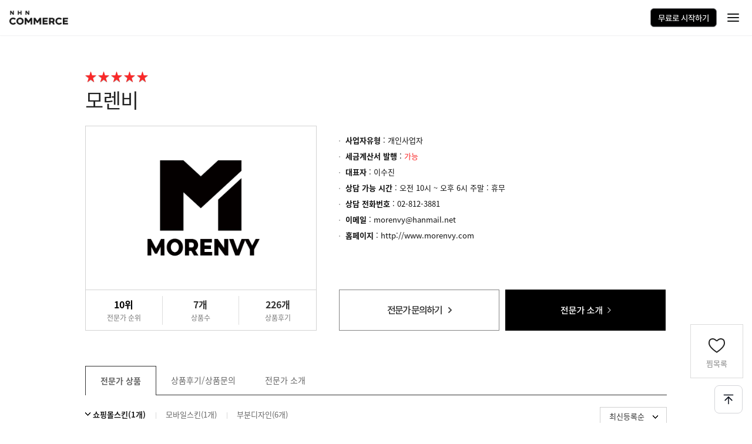

--- FILE ---
content_type: text/html; charset=EUC-KR
request_url: https://design.nhn-commerce.com/brand/brandshop-goods-list.php?dsSerNo=10
body_size: 8401
content:
<!DOCTYPE html PUBLIC "-//W3C//DTD XHTML 1.0 Transitional//EN"
        "http://www.w3.org/TR/xhtml1/DTD/xhtml1-transitional.dtd">
<html xmlns="http://www.w3.org/1999/xhtml" lang="ko" xml:lang="ko">
<head>
    <title></title>

    <meta http-equiv="Content-Type" content="text/html; charset=euc-kr"/>
    <meta http-equiv="X-UA-Compatible" content="IE=edge"/>
    <meta http-equiv="imagetoolbar" content="no"/>
    <meta http-equiv="Cache-Control" content="No-Cache"/>
    <meta http-equiv="Pragma" content="No-Cache"/>
    <meta name="description" content=""/>
    <meta name="naver-site-verification" content="507a637dac9e1c6bafd34d05bb80b502086b8a76"/>

    <!-- START OPEN GRAPH -->
    <meta property="og:locale" content="ko_KR"/>
    <meta property="og:image" content="https://img.cdn-nhncommerce.com/design/og/og_img.png?20250412"/>
    <meta property="og:image:width" content="600"/>
    <meta property="og:image:height" content="315"/>
    <meta property="og:type" content="website"/>
    <meta property="og:url" content="https://design.nhn-commerce.com"/>
    <meta property="og:title" content=""/>
    <meta property="og:description" content=""/>
    <link rel="icon" href="//www.nhn-commerce.com/favicon.ico" type="image/x-icon">
    <link rel="shortcut icon" href="//www.nhn-commerce.com/favicon.ico" type="image/x-icon">
    <meta name="keywords" content="쇼핑몰 디자인, 쇼핑몰 템플릿 무료, 무료 쇼핑몰 만들기, 쇼핑몰 디자인 템플릿, 고도몰 무료 스킨">
    <link rel="canonical" href="https://design.nhn-commerce.com/brand/brandshop-goods-list.php?dsSerNo=10">

    <!-- END OPEN GRAPH -->
    <link type="text/css" rel="stylesheet" href="//static.cdn-nhncommerce.com/css/common.css"/>
    <link type="text/css" rel="stylesheet" href="//static.cdn-nhncommerce.com/css/gnb.css?20250412"/>
    <link type="text/css" rel="stylesheet" href="//static.cdn-nhncommerce.com/css/design/dc-buyer.css?20250412"/>
    <link type="text/css" rel="stylesheet"
          href="//static.cdn-nhncommerce.com/extern/jquery-ui-themes/smoothness/jquery-ui.min.css"/>
    <!--[if lte ie 8]>
    <link href="//static.cdn-nhncommerce.com/css/oldie.css" rel="stylesheet" type="text/css"/><![endif]-->
    <script src="//static.cdn-nhncommerce.com/extern/jquery/jquery-1.11.2.min.js"></script>
    <script type="text/javascript" src="https://static.cdn-nhncommerce.com/script/godo_v2/jquery.nicescroll.min.js"></script>
    <script type="text/javascript" src="https://static.cdn-nhncommerce.com/script/godo_v2/slick.min.js"></script>
    <script src="//static.cdn-nhncommerce.com/extern/requirejs/require.js"></script>
    <script src="//static.cdn-nhncommerce.com/script/main.design.js"></script>
    <script src="//static.cdn-nhncommerce.com/extern/jquery-bxslider/jquery.bxslider.min.js"></script>

    <script>
        document.domain = "nhn-commerce.com";
        define("godo/var", {
            "isLogin": false,
            "domain": {"godo":"www.nhn-commerce.com","hosting":"hosting.nhn.com","domain":"domain.nhn.com","marketing":"marketing.nhn-commerce.com","design":"design.nhn-commerce.com","edu":"edu.nhn-commerce.com","busanedu":"busanedu.godo.co.kr","designfactory":"designfactory.godo.co.kr","talk":"talk.godo.co.kr","selly":"selly.godo.co.kr","gogl":"gogl.godo.co.kr","m":"m.nhn-commerce.com","godobill":"godobill.nhn-commerce.com","devcenter":"devcenter.nhn-commerce.com","program":"program.godo.co.kr","mis":"goms.godo.co.kr","partner":"partner.nhn-commerce.com","static":"static.cdn-nhncommerce.com","img":"img.cdn-nhncommerce.com","pay":"pay.nhn-commerce.com","gtoken":"gtoken.godo.co.kr","webapi":"web-api.nhn-commerce.com","support":"support.nhn-commerce.com","serverapi":"server-api.e-ncp.com","layout":"layout.nhn-commerce.com","haedream":"haedream.nhn-commerce.com","godomall":"godomall.nhn-commerce.com","tuning":"tuning.nhn-commerce.com","workspace":"workspace.nhn-commerce.com","aggregator":"aggregator.nhn-commerce.com","partnersHelp":"partners-help.nhn-commerce.com","internalapi":"internal-api.nhn-commerce.com"}
        });
    </script>
    
<style type="text/css">
    .banner_award {display:block; padding:0 0 30px 0; margin-top:-20px;}
</style>
<script type="text/javascript">
    require(["godo/design/brandBoard", "godo/var", "jquery", "domReady!"], function (brandBoard, godoVar) {
        var loginPage = function () {
            alert('현재 로그아웃상태입니다. 로그인을 해야 이용 할 수 있습니다. 로그인페이지로 이동합니다.');
            let gatewayReturnUrl = encodeURIComponent("https://" + godoVar.domain.godo + "/etc/login/gateway.gd?requestURL=");
            top.location.href = "https://" + godoVar.domain.godo + "/member/login.gd?returnURL=" + gatewayReturnUrl + "http%3A%2F%2Fdesign.nhn-commerce.com%2Fbrand%2Fbrandshop-goods-list.php%3FdsSerNo%3D10";
            return;
        }

        window.callback = window.callback || {};
        $("#btnBrandQna").click(function (e) {
            e.preventDefault();
            if (godoVar.isLogin) {
                brandBoard("qna",{dsSerNo:"10"});
            } else {
                loginPage();
            }
        });
        window.callback.brandBoardQnaDone = function () {
            window.callback.brandBoardClose();
        };

        $(".link-popup-brand-notice").click(function (e) {
            window.open(this.href, "popupNotice", "width=800,height=720,scrollbars=yes");
            e.preventDefault();
            return false;
        });
    });
</script>

<script type="text/javascript">
    $(function(){
        $("[name=sort]").change(function() {
            var kind = 'pcskin',
                chkTab = 'n',
                sort = $("[name=sort] option:selected").val();

            if(chkTab === 'y'){
                location.href = sort + "&kind=" + kind;
            } else {
                location.href = sort;
            }
        });
        $(window).load(function() {
            // 이미지 자동 리사이징
            $(".custom_img img").each(function() {
                var width = $(this).width();
                if(width > "150"){
                    $(this).css("width","150px");
                    $(this).css("height","");
                }
                $(this).css("display","block");
            });
        });
    });
</script>

    <script>
        require(["godo/design/ef.common"]);
        require(["godo/var", "jquery-ui", "domReady!"], function (godoVar) {

            var loginPage = function () {
                alert('현재 로그아웃상태입니다. 로그인을 해야 이용 할 수 있습니다. 로그인페이지로 이동합니다.');
                let gatewayReturnUrl = encodeURIComponent("https://" + godoVar.domain.godo + "/etc/login/gateway.gd?requestURL=");
                top.location.href = "https://" + godoVar.domain.godo + "/member/login.gd?returnURL=" + gatewayReturnUrl + "http%3A%2F%2Fdesign.nhn-commerce.com%2Fbrand%2Fbrandshop-goods-list.php%3FdsSerNo%3D10";
                return;
            }

            
            $("body").on("focusin mouseenter", '.skin-preview li .detail-skin-preview', function (e) {
                $(this).parent().addClass('hover');
            });
            $("body").on("focusout mouseleave", '.skin-preview li .detail-skin-preview', function (e) {
                $(this).parent().removeClass('hover');
            });

            $('.buyer-paging .btn')
                .on('mouseenter', function () {
                    var
                        $img = $(this).find('img')
                    src = $img.attr('src');
                    if ($img.length > 0) {
                        $img.attr('src', src.replace('.gif', '_over.gif'));
                    }
                })
                .on('mouseleave', function () {
                    var
                        $img = $(this).find('img')
                    src = $img.attr('src');
                    if ($img.length > 0) {
                        $img.attr('src', src.replace('_over.gif', '.gif'));
                    }
                });

            $("body").on("click", "button.skin-color", function (e) {
                e.stopPropagation();
                e.preventDefault();
                $(this).closest("li").find(".goods-thumb").attr("src", $(this).data("url"));
                return false;
            });


            $("body").on("click", ".btn-shop-login", function (e) {
                e.preventDefault();
                e.stopPropagation();

                enamooLink = $(this).data("enamoo-link");
                godo5Link = $(this).data("godo5-link");

                if (typeof (enamooLink) === "undefined") {
                    enamooLink = '';
                }
                if (typeof (godo5Link) === "undefined") {
                    godo5Link = '';
                }

                if (godoVar.isLogin) {
                    popupShopLogin();
                } else {
                    loginPage();
                }

            });

            $("body").on("click", ".btn-login-check", function (e) {
                e.preventDefault();
                e.stopPropagation();

                if (!godoVar.isLogin) {
                    loginPage();
                }

            });

            popupShopLogin = function () {

                $("body").css("overflow", "hidden");
                $("body").append("<div id='backgroundShopLogin'></div>");
                $("#backgroundShopLogin").css({
                    "position": "fixed",
                    "top": "0px",
                    "left": "0px",
                    "width": "100%",
                    "height": "100%",
                    "background-color": "#000",
                    "z-index": "5000",
                    "opacity": "0.3"
                });

                $("body").append("<iframe id='popframeShopLogin' border='0' frameborder='0' scrolling='no'></iframe>");
                $("#popframeShopLogin").css({
                    "position": "fixed",
                    "top": "50%",
                    "left": "50%",
                    "width": "402px",
                    "height": "222px",
                    "margin-left": "-200px",
                    "margin-top": "-111px",
                    "display": "block",
                    "z-index": "5001",
                    "border": "0px"
                });

                $("#popframeShopLogin").attr("src", "https://www.nhn-commerce.com/echost/shop-login-layer.gd?enamooLink=" + encodeURIComponent(enamooLink) + "&godo5Link=" + encodeURIComponent(godo5Link));
            }
            window.addEventListener('message', function(event) {
                if (event.data === 'popClose') {
                    $("body").css("overflow", "auto");
                    $("#backgroundShopLogin").remove();
                    $("#popframeShopLogin").remove();
                }
            });

            $('.btn_wish').on('click', function () {
                if (!godoVar.isLogin) {
                    loginPage();
                    return;
                }
            });

            $("body").on("click", ".btn-goods-wish", function (e) {
                e.preventDefault();
                e.stopPropagation();
                if (!godoVar.isLogin) {
                    loginPage();
                    return;
                }

                var $this = $(this);
                var $type = $this.parent().is('.maskoption-inner');
                if(document.getElementById('pageToken')) {
                    var $token = document.getElementById("pageToken").value;
                    if ($this.hasClass('off')) {
                        $.post("/goods/goods-ps.php", {"mode":"addWish","no":$this.data("no"),"pageToken":$token}, function(data){
                            if (data.result !== true) {
                                alert(data.msg);
                                return;
                            }
                            $this.addClass('on');
                            $this.removeClass('off');
                            $this.attr('title', '찜하기 해제');
                            type('찜하기 해제', data.dsGoodsCntWish);
                            document.getElementById("pageToken").value = data.token;
                        }, "json");
                    } else {
                        $.post("/goods/goods-ps.php", {"mode":"removeWish","no":$this.data("no"),"pageToken":$token}, function(data){
                            if (data.result !== true) {
                                alert(data.msg);
                                return;
                            }
                            $this.addClass('off');
                            $this.removeClass('on');
                            $this.attr('title', '찜하기');
                            type('찜하기', data.dsGoodsCntWish);
                            document.getElementById("pageToken").value = data.token;
                        }, "json");
                    }
                } else {
                    alert("찜하기에 실패하였습니다.");
                    location.reload();
                }

                function type(p, cnt) {
                    if ($type) {
                        var $isLike = $this.closest('.info').find(".like");
                        if ($isLike.hasClass('on')) {
                            $isLike.removeClass('on');
                            $isLike.addClass('off');
                        } else {
                            $isLike.removeClass('off');
                            $isLike.addClass('on');
                        }
                        $this.find('.maskoption-name').text(p);
                    } else {
                        if (p === '찜하기') { // 찜하기 해제 클릭시
                            $this.html('<span>' + cnt + '</span>' + p);
                        } else { // 찜하기 클릭시
                            $this.text(cnt);
                        }

                    }
                }
            });

            
            $("body").on("click", 'a.popup-goods-layer', function (e) {
                e.preventDefault();

                var $click = $(this),
                    $wrap = $click.closest(".popup-goods-wrap"),
                    lastIdx = $wrap.find(":not(.cycle-sentinel) a.popup-goods-layer").length - 1,
                    viewIdx = $wrap.find(":not(.cycle-sentinel) a.popup-goods-layer").index($click);

                $("body").append("<div id='popupGoodsDetailBackground'></div>");
                backgroundLayer = $("#popupGoodsDetailBackground");
                backgroundLayer.css({
                    "position": "fixed",
                    "top": "0px",
                    "left": "0px",
                    "width": "100%",
                    "height": "100%",
                    "background-color": "#000",
                    "z-index": "5002",
                    "opacity": "0.5"
                });

                $("body").append("<iframe id='popframeGoodsDetail' frameborder='0' allowTransparency='true'></iframe>");
                $("#popframeGoodsDetail").css({
                    "position": "fixed",
                    "top": "0px",
                    "left": "0px",
                    "width": "100%",
                    "height": "100%",
                    "display": "block",
                    "z-index": "5003",
                    "border": "0px",
                    "background-color": "transparent"
                });

                $("#popframeGoodsDetail").attr("src", "/goods/goods-view-layer.php?no=" + $click.data("no") + "&optno=" + $click.data("optno"));

                $("html").addClass("lock-position");

                window.popupGoodsLayer = {
                    close: function () {
                        $("html").removeClass("lock-position");
                        $("#popupGoodsDetailBackground").remove();
                        $("#popframeGoodsDetail").remove();
                    },
                    next: function () {
                        if (viewIdx === lastIdx) {
                            if ($wrap.data("nextpage")) {
                                alert("다음 목록페이지로 넘어갑니다");
                                top.location.href = $wrap.data("nextpage");
                                return;
                            } else {
                                alert("마지막 페이지 입니다");
                                return;
                            }
                        }
                        viewIdx++;
                        $click = $wrap.find("a.popup-goods-layer:eq(" + viewIdx + ")");
                        $("#popframeGoodsDetail").attr("src", "/goods/goods-view-layer.php?no=" + $click.data("no") + "&optno=" + $click.data("optno"));
                    },
                    prev: function () {
                        if (viewIdx === 0) {
                            if ($wrap.data("prevpage")) {
                                alert("이전 목록페이지로 넘어갑니다");
                                top.location.href = $wrap.data("prevpage");
                                return;
                            } else {
                                alert("첫 페이지 입니다");
                                return;
                            }
                        }
                        viewIdx--;
                        $click = $wrap.find("a.popup-goods-layer:eq(" + viewIdx + ")");
                        $("#popframeGoodsDetail").attr("src", "/goods/goods-view-layer.php?no=" + $click.data("no") + "&optno=" + $click.data("optno"));
                    }
                };
            });


            // 페이지 업 다운
            if ($(window).width() < 1330) {
                $('.page-ud').css({'display' : 'none'});
            }
            $(window).resize(function () {
                if ($(window).width() < 1330) {
                    $('.page-ud').css({'display' : 'none'});
                } else {
                    $('.page-ud').css({'display' : 'block'});
                }
            });
            $('.page-ud .up').click(
                function () {
                    $('html, body').stop().animate({scrollTop: '0px'}, 1000);
                    return false;
                }
            );
            $('.page-ud .down').click(
                function () {
                    $('html, body').stop().animate({scrollTop: $('#footer').offset().top}, 1000);
                    return false;
                }
            );
            $('.page-ud').addClass('hide');
            var upOffset = $('#gnb-header').height();
            if ($(window).scrollTop() > upOffset) {
                $('.page-ud').removeClass('hide');
            } else {
                $('.page-ud').addClass('hide');
            }
            $(window).scroll(function () {
                if ($(window).scrollTop() > upOffset) {
                    $('.page-ud').removeClass('hide');
                } else {
                    $('.page-ud').addClass('hide');
                }
            });

            // TOP 버튼 ( 클릭 시 맨 위로 이동합니다. )
            $('.btn_top').on("click", function (e) {
                e.preventDefault();
                movingCheck = false;
                $('html,body').stop().animate({scrollTop:0}, 500, function () {
                    movingCheck = true;
                });
            });

            // 페이지 스크롤 내릴때 탑아이콘 출력
            $(window).scroll(function () {
                if ($(window).height() < $(document).height()) {
                    if ($(window).scrollTop() >= 1) {
                        $(".btn_top").css('display', 'block');
                    } else {
                        $(".btn_top").hide();
                    }
                }
            });
        });
    </script>
    <style>
        .quick_wrap .quick_headream {
            top: 230px !important;
        }
        .cds-btn--primary-red {
            box-shadow: 0px 1px 2px 0px rgba(16,24,40,.051);
            background-color: #000000 !important;
            border: 1px solid #757678 !important;
            color: #fff;
        }
    </style>
<body class="wrapper-box beta">
    <!-- Google Tag Manager (noscript) -->
<noscript><iframe src="https://www.googletagmanager.com/ns.html?id=GTM-NLWKDP5"
                  height="0" width="0" style="display:none;visibility:hidden"></iframe></noscript>
<!-- End Google Tag Manager (noscript) -->

    <div itemscope itemtype="https://schema.org/WebSite">
        <meta itemprop="url" content="https://design.nhn-commerce.com"/>
        <meta itemprop="name" content="NHN커머스"/>
        <meta itemprop="alternateName" content="NHN커머스"/>
    </div>


<style>
    #header {
        margin-top: 60px;
    }
    @media (min-width: 1279px) {
        #header {
            margin-top: 72px;
        }
    }
    body.with-rolling-banner {
        #header {
            margin-top: 0;
        }
    }
</style>
<script type="text/javascript" src="https://static.cdn-nhncommerce.com/script/commerce_v1/comm_gnb.js?20250416"></script>
<script src="https://internal-fe-sdk.cdn-nhncommerce.com/cds/lib.euc-kr.js"></script>

<div id="header"></div>

<script>
    
    const loginCdnUrl = "https://www.nhn-commerce.com/member/login.gd?returnURL=" + encodeURIComponent('https://www.nhn-commerce.com/etc/login/gateway.gd?requestURL=' + self.location.href);
    const logoutCdnUrl = "https://www.nhn-commerce.com/member/logout.gd?returnURL=" + encodeURIComponent('https://www.nhn-commerce.com/etc/login/gateway.gd?requestURL=' + self.location.href);
    function openPage(url) {
        self.location.href = url;
    }

    NHNCommerce.render({
        moduleName: 'Header',
        options: {
            "isMobile":false,"isUserInfoLoading":false,"type":"design","managementPageUrl":"https:\/\/www.nhn-commerce.com\/mygodo\/design\/order-list.gd",
            onLoginButtonClick: () => openPage(loginCdnUrl),
            onLogoutButtonClick: () => openPage(logoutCdnUrl),
        },
        containerElement: document.getElementById('header')
    });
    
</script>



<div class="dc-buyer-sub">
    <div class="brand-detail">
        <div class="tit-specialization">
            <p><em class="rating5"></em></p>
            <div class="brdnm">모렌비</div>
        </div>
        <div class="info">
            <div class="logo">
                                <img src="//design.nhn-commerce.com/data/brand/1000/61e11e33317c00.17716887" alt="브랜드 대표이미지" width="224" height="230"
                     style="width:224px;height:230px;"/>
                                <div class="detail-info">
                    <ul>
                        <li>
                            <div class="item">
                                <div class="calc"><strong class="red">10위</strong>
                                </div>
                                <div class="title">전문가 순위</div>
                            </div>
                        </li>
                        <li>
                            <div class="item">
                                <div class="calc"><strong>7개</strong></div>
                                <div class="title">상품수</div>
                            </div>
                        </li>
                        <li>
                            <div class="item">
                                <div class="calc"><strong>226개</strong></div>
                                <div class="title">상품후기</div>
                            </div>
                        </li>
                    </ul>
                </div>
            </div>
            <div class="description">
                <ul>
                    <li><strong>사업자유형</strong> : 개인사업자</li>
                                        <!-- 사업자일 경우 -->
                    <li><strong>세금계산서 발행</strong> : <em class="c-gdred">가능</em></li>
                                        <li><strong>대표자</strong> : 이수진</li>
                    <li><strong>상담 가능 시간</strong> : 오전 10시 ~ 오후 6시 주말 : 휴무</li>
                    <li><strong>상담 전화번호</strong> : 02-812-3881</li>
                    <li><strong>이메일</strong> : morenvy@hanmail.net</li>
                                        <li><strong>홈페이지</strong> : <a href="http://www.morenvy.com"
                                                   target="_blank">http://www.morenvy.com</a></li>
                                    </ul>
                <div class="intro-btn">
                    <a href="javascript:;" id="btnBrandQna"><img
                                src="//img.cdn-nhncommerce.com/godomall/dc/buyer/brand/btn-brand-ask.png"/></a>
                    <a href="/brand/brandshop-intro.php?dsSerNo=10"><img
                                src="//img.cdn-nhncommerce.com/godomall/dc/buyer/brand/btn-brand-intro.png"/></a>
                </div>
            </div>
        </div>
    </div>
    
<div class="goods-list brand-tab ">
	<div class="tab">
		<a href="/brand/brandshop-goods-list.php?dsSerNo=10" class="on">전문가 상품</a>
		<a href="/brand/brandshop-community.php?dsSerNo=10">상품후기/상품문의</a>
		<a href="/brand/brandshop-intro.php?dsSerNo=10">전문가 소개</a>
        	</div>
    
	<div class="sort">
		<a href="?dsSerNo=10&kind=pcskin" class="on"><span>쇼핑몰스킨(1개)</span></a>
		<a href="?dsSerNo=10&kind=mobileskin" class=""><span>모바일스킨(1개)</span></a>
		<a href="?dsSerNo=10&kind=design" class=""><span>부분디자인(6개)</span></a>
        		<div class="sort-sel">
			<form name="frmSearch" id="frmSearch" action="/brand/?dsSerNo=10" method="get">
				<fieldset>
					<legend>브랜드 sort폼</legend>
					<select name="sort">
                        						<option value="/brand/brandshop-goods-list.php?dsSerNo=10&sort=reg" selected="selected">최신등록순</option>
                        						<option value="/brand/brandshop-goods-list.php?dsSerNo=10&sort=score" >평점순</option>
                        						<option value="/brand/brandshop-goods-list.php?dsSerNo=10&sort=lowprice" >가격낮은순</option>
                        					</select>
				</fieldset>
			</form>
		</div>
	</div>
        <ul class="skin-preview popup-goods-wrap"
		>
<li>
	<div class="detail-skin-preview">
					<a class="detail-skin-a" href="/goods/goods-view.php?dsSerNo=10&no=60213&type=brand" data-no="60213" data-optno="134347">
					<span class="vertag"><span class="tag tag-gd5">고도몰</span></span>
			<img src="//design.nhn-commerce.com/data/seller/1000/goods/61000/6694ddc6b575b" class="goods-thumb" title="스킨 자세히 보기" alt="미리보기 스킨 이미지" width="264" height="270" />
			
		    <span class="nation-type">
					    </span>            
		</a>

		<span class="info">
			<input id="pageToken" type="hidden" value="69776fc574455">
			<div class="maskoption">
				<div class="maskoption-inner">
					<a href="#" class="maskoption-item btn-goods-wish heart off" data-no="60213">
						<span class="maskoption-icon">
							<img src="//img.cdn-nhncommerce.com/godomall/dc/buyer/common/icon-heart-onoff.png" alt="">
						</span>
						<div class="maskoption-name" href="#" >찜하기</div>
					</a>
																										<a href="http://samplemorenvy287.godomall.com" class="maskoption-item samplesite" target="_blank">
																			<span class="maskoption-icon">
							<img src="//img.cdn-nhncommerce.com/godomall/dc/buyer/common/icon-com-onoff.png" alt="">
						</span>
						<div class="maskoption-name" href="#" >샘플사이트</div>
					</a>
										 
						<a href="/goods/goods-view.php?dsSerNo=10&no=60213&type=brand" data-no="60213" data-optno="134347" class="maskoption-item moreview">
											<span class="maskoption-icon">
							<img src="//img.cdn-nhncommerce.com/godomall/dc/buyer/common/icon-arr-onoff.png" alt="">
						</span>
						<div class="maskoption-name" href="#" >상세보기</div>
					</a>
				</div>
				<div class="maskmasking"></div>
			</div>

			<span class="tit">라임 [PC+M SET]</span>
			<span class="price sale"><strong>
									[20%]
								552,000</strong>원</span>
								<span class="agency-name">모렌비</span>
							
			<span class="etc">
								<button type="button" class="like off btn-goods-wish" data-no="60213" title="찜하기">찜하기</button>
			</span>
		</span>
	</div>
</li>
</ul>
<script type="text/javascript">
    $(".popupSampleMobile").click(function(e){
	e.preventDefault();
	window.open(this.href, 'popupSampleMobile','resizable=yes,width=377,height=640,scrollbars=yes');
	return false;
    });
</script>
	<div class="buyer-paging">
								<a href="?dsSerNo=10&page=1" class="on paging" data-page=1>1</a>
						</div>
    </div>

</div>


<style media="screen">
    </style>

<div class="quick_wrap">
    <div class="quick">
                    <a href="#"
               class="btn_wish ">
                                <div class="bg_img"></div>
                <div class="text">찜목록</div>
            </a>
            </div>
</div>

<script type="text/javascript" src="https://static.cdn-nhncommerce.com/script/commerce_v1/comm_footer.js?20250416"></script>
<script src="https://internal-fe-sdk.cdn-nhncommerce.com/cds/lib.euc-kr.js"></script>

<div id="footer"></div>

<script>
    NHNCommerce.render({
        moduleName: 'Footer',
        options: {
            "type":"commerce","isMobile":false
        },
        containerElement: document.getElementById('footer')
    });
</script>


<iframe name="ifrmHidden" id="ifrmHidden" style="display:none;"></iframe>






<!-- AceCounter Log Gathering Script V.7.5.2013010701 -->
<script type="text/Javascript">
	var _AceGID=(function(){var Inf=['gtp20.acecounter.com','8080','AM1A36348546279','AW','0','NaPm,Ncisy','ALL','0']; var _CI=(!_AceGID)?[]:_AceGID.val;var _N=0;var _T=new Image(0,0);if(_CI.join('.').indexOf(Inf[3])<0){ _T.src =( location.protocol=="https:"?"https://"+Inf[0]:"http://"+Inf[0]+":"+Inf[1]) +'/?cookie'; _CI.push(Inf);  _N=_CI.length; } return {o: _N,val:_CI}; })();
	var _AceCounter=(function(){var G=_AceGID;if(G.o!=0){var _A=G.val[G.o-1];var _G=( _A[0]).substr(0,_A[0].indexOf('.'));var _C=(_A[7]!='0')?(_A[2]):_A[3];	var _U=( _A[5]).replace(/\,/g,'_');var _S=((['<scr','ipt','type="text/javascr','ipt"></scr','ipt>']).join('')).replace('tt','t src="'+location.protocol+ '//cr.acecounter.com/Web/AceCounter_'+_C+'.js?gc='+_A[2]+'&py='+_A[4]+'&gd='+_G+'&gp='+_A[1]+'&up='+_U+'&rd='+(new Date().getTime())+'" t');document.writeln(_S); return _S;} })();
</script>
<noscript><img src='http://gtp20.acecounter.com:8080/?uid=AM1A36348546279&je=n&' border='0' width='0' height='0' alt=''></noscript>	
<!-- AceCounter Log Gathering Script End -->






<!--AceCounter-Plus Log Gathering for AceTag Manager V.9.2.20170103-->
<script type="text/javascript">
    var _AceTM = (function (_j, _s, _b, _o, _y) {
        var _uf = 'undefined', _pmt = '', _lt = location;
        var _ap = String(typeof(_y.appid) != _uf ? _y.appid() : (isNaN(window.name)) ? 0 : window.name);
        var _ai = (_ap.length != 6) ? (_j != 0 ? _j : 0) : _ap;
        if (typeof(_y.em) == _uf && _ai != 0) {var _sc=document.createElement('script');var _sm=document.getElementsByTagName('script')[0];
        var _cn={tid:_ai+_s,hsn:_lt.hostname,hrf:(document.referrer.split('/')[2]),dvp:(typeof(window.orientation)!=_uf?(_ap!=0?2:1):0),tgp:'',tn1:_y.uWorth,tn2:0,tn3:0,tw1:'',tw2:'',tw3:'',tw4:'',tw5:'',tw6:'',tw7:_y.pSearch};_cn.hrf=(_cn.hsn!=_cn.hrf)?_cn.hrf:'in';for(var _aix in _y){var _ns=(_y[_aix])||{};
                if(typeof(_ns)!='function'){_cn.tgp=String(_aix).length>=3?_aix:'';_cn.tn2=_ns.pPrice;_cn.tn3=_ns.bTotalPrice;_cn.tw1=_ns.bOrderNo;_cn.tw2=_ns.pCode;_cn.tw3=_ns.pName;_cn.tw4=_ns.pImageURl;_cn.tw5=_ns.pCategory;_cn.tw6=_ns.pLink;break;};};_cn.rnd=(new Date().getTime());for(var _alx in _cn){
                var _ct=String(_cn[_alx]).substring(0,128);_pmt+=(_alx+"="+encodeURIComponent((_ct!=_uf)?_ct:'')+"&");};
        _y.acid = _ai;
        _y.atid = _cn.tid;
        _y.em = _cn.rnd;
        _sc.src = ((_lt.protocol.indexOf('http') == 0 ? _lt.protocol : 'http:') + '//' + _b + '/' + _o) + '?' + _pmt + 'py=0';
        _sm.parentNode.insertBefore(_sc, _sm);
    };
    return _y;
    })
    (109693, 'AZ-10-A', 'atm.acecounter.com', 'ac.js', window._AceTM ||{});
</script>
<!--AceCounter-Plus Log Gathering for AceTag Manager End -->
</body>
</html>


--- FILE ---
content_type: text/css
request_url: https://static.cdn-nhncommerce.com/css/common.css
body_size: 3344
content:
@charset "euc-kr";

/*
	고도몰 스타일 초기화 css 입니다.
	작성자 :류인상
	최초작성 :2014.05.26
*/

/*
	초기화
*/

* {
	margin:0;
	padding:0;
}
body,pre {
	color:#555;
	font-family:'Noto Sans KR', 'Roboto', 'Montserrat', Malgun Gothic,'맑은 고딕',AppleGothic,Dotum,'돋움',sans-serif;
	font-size:12px;
	line-height:1.3;
}
h1,h2,h3,h4,h5,h6 {
	color:#555;
	font-size:12px;
}
ul, ol , li {list-style:none;}
table, th ,td {
	margin:0;
	padding:0;
	border-spacing:0;
	border:0;
	border-collapse:collapse;
	/*
	vertical-align:middle;
	*/
}
caption,legend {
	width:0;
	height:0;
	visibility:hidden;
	font-size:0;
	line-height:0;
	text-indent:-9999px;
}
fieldset, abbr, acronym {border:0;}
address, caption, cite, code, dfn, em, var {font-style:normal;}
hr {display:none;}
img {
	border:none;
	vertical-align:top;
}
a {
	color:#555;
	text-decoration:none;
	/*outline:none;*/
}
textarea{overflow:auto;}
textarea {
	outline:none;
	color:#555;
	font-size:12px;
	font-family:'Noto Sans KR', 'Roboto', 'Montserrat', Malgun Gothic,'맑은 고딕',Helvetica,AppleGothic,dotum,'돋움',sans-serif;
}
label {
	cursor:pointer;
	vertical-align:top;
}
input, select {
	border-radius:0;
	outline:none;
	font-family:'Noto Sans KR', 'Roboto', 'Montserrat', Malgun Gothic,'맑은 고딕',Helvetica,AppleGothic,dotum,'돋움',sans-serif;
	color:#555;
}
select {
	outline:none;
	height:20px;
	vertical-align:top;
	color:#555;
}
button {
	cursor:pointer;
	background:none;
	border:none;
	vertical-align:top;
	outline:none;
	font-family:'Noto Sans KR', 'Roboto', 'Montserrat', Malgun Gothic,'맑은 고딕',Helvetica,AppleGothic,dotum,'돋움',sans-serif;
	font-size:100%;
}
button span {
	position:relative;
	z-index:-1;
}
.hidden {
	overflow:hidden;
	position:absolute;
	top:-9999px;
	left:-9999px;
	visibility:hidden;
	width:0;
	height:0;
	margin:0;
	font-size:0;
	text-indent:-9999px;
	line-height:0;
	z-index:-9999;
}
input.radio {
	width:13px;
	height:13px;
	vertical-align:top;
}
input.text,
input.password,
input.edit {
	padding:0 5px;
	outline:none;
	font-size:12px;
}
input.checkbox {
	width:13px;
	height:13px;
	vertical-align:top;
}
input.image {
	vertical-align:top;
	border:none;
	cursor:pointer;
}
input.button {
	border:none;
	background:none;
	cursor:pointer;
}
input.submit {
	cursor:pointer;
	vertical-align:top;
	font-size:100%;
}
input.text.txtr {
	text-align:right;
}
.text-notover {
	display:block;
	overflow: hidden;
	text-overflow: ellipsis;
	white-space: nowrap;
}

.section-small{
	overflow: hidden;
	margin: 10px 0;
}
.js-hide {
	display:none;
}



/* 20151127 공용class 추가 윤태건 */
.m1{
	margin-top: 10px;
}
.m2{
	margin-top: 20px;
}
.m3{
	margin-top: 30px;
}
.m4{
	margin-top: 40px;
}
.m5{
	margin-top: 50px;
}
.m7{
	margin-top: 70px;
}
.pos-r{
	position: relative;
}
.tbl-f{
	table-layout: fixed;
}
.ta-c{
	text-align: center;
}
.ta-l{
	text-align: left;
}
.ta-r{
	text-align: right;
}
.va-m{
	vertical-align: middle;
}
.c-red {
	color: #ff5a58 !important;
}
.c-gdred{
	color: #fa2828;
}
.c-black{
	color: #000;
}
/* 20151127 공용class 추가 윤태건 // */


/* 20151230 윤태건 추가 */
.bulltextv2{
	margin: 18px 0 0;
}
.bulltextv2 li+li{
	padding-top: 8px;
}
.bulltextv2 li{
	color: #333;
}
.bulltextv2 .bulltextv2-sub1{
	margin-left: 16px;
	color: #777;
	font-size: 12px;
	line-height: 18px;
}
.arr1{
	position: absolute;
	top: 6px;
	left: 25px;
}
.ov-highlight{
	position: absolute;
	top: 58px;
	left: 0;
}

/* 20151230 윤태건 추가 // */

/* 랜돔배너 이미지 가리기 */
.is-random-banner a{display: none;}


--- FILE ---
content_type: text/css
request_url: https://static.cdn-nhncommerce.com/css/gnb.css?20250412
body_size: 146345
content:
@charset "euc-kr";

/* 2020 리뉴얼 */
@import url(https://fonts.googleapis.com/css2?family=Montserrat:wght@300;500;600;700;800&display=block);
@import url(https://fonts.googleapis.com/css2?family=Roboto:wght@100;300;400;500;700;900&display=block);
@import url(https://rlyiz0wtg.toastcdn.net/commercesans.css);

/*font Noto Sans KR*/
@font-face {
	font-family:'Noto Sans KR';
	font-style:normal;
	font-weight:100;
	src:url(https://fonts.gstatic.com/ea/notosanskr/v2/NotoSansKR-Thin.woff2) format('woff2'),
	url(https://fonts.gstatic.com/ea/notosanskr/v2/NotoSansKR-Thin.woff) format('woff'),
	url(https://fonts.gstatic.com/ea/notosanskr/v2/NotoSansKR-Thin.otf) format('opentype');
  font-display:block;
}
@font-face {
	font-family:'Noto Sans KR';
	font-style:normal;
	font-weight:300;
	src:url(https://fonts.gstatic.com/ea/notosanskr/v2/NotoSansKR-Light.woff2) format('woff2'),
	url(https://fonts.gstatic.com/ea/notosanskr/v2/NotoSansKR-Light.woff) format('woff'),
	url(https://fonts.gstatic.com/ea/notosanskr/v2/NotoSansKR-Light.otf) format('opentype');
  font-display:block;
}
@font-face {
	font-family:'Noto Sans KR';
	font-style:normal;
	font-weight:400;
	src:url(https://fonts.gstatic.com/ea/notosanskr/v2/NotoSansKR-Regular.woff2) format('woff2'),
	url(https://fonts.gstatic.com/ea/notosanskr/v2/NotoSansKR-Regular.woff) format('woff'),
	url(https://fonts.gstatic.com/ea/notosanskr/v2/NotoSansKR-Regular.otf) format('opentype');
  font-display:block;
}
@font-face {
	font-family:'Noto Sans KR';
	font-style:normal;
	font-weight:500;
	src:url(https://fonts.gstatic.com/ea/notosanskr/v2/NotoSansKR-Medium.woff2) format('woff2'),
	url(https://fonts.gstatic.com/ea/notosanskr/v2/NotoSansKR-Medium.woff) format('woff'),
	url(https://fonts.gstatic.com/ea/notosanskr/v2/NotoSansKR-Medium.otf) format('opentype');
  font-display:block;
}
@font-face {
	font-family:'Noto Sans KR';
	font-style:normal;
	font-weight:700;
	src:url(https://fonts.gstatic.com/ea/notosanskr/v2/NotoSansKR-Bold.woff2) format('woff2'),
	url(https://fonts.gstatic.com/ea/notosanskr/v2/NotoSansKR-Bold.woff) format('woff'),
	url(https://fonts.gstatic.com/ea/notosanskr/v2/NotoSansKR-Bold.otf) format('opentype');
  font-display:block;
}
@font-face {
	font-family:'Noto Sans KR';
	font-style:normal;
	font-weight:900;
	src:url(https://fonts.gstatic.com/ea/notosanskr/v2/NotoSansKR-Black.woff2) format('woff2'),
	url(https://fonts.gstatic.com/ea/notosanskr/v2/NotoSansKR-Black.woff) format('woff'),
	url(https://fonts.gstatic.com/ea/notosanskr/v2/NotoSansKR-Black.otf) format('opentype');
  font-display:block;
}
/*
	작성자 : 김정식
	최초작성 :2017.04.03
*/

html {
  height:100%;
}

div.main_header,
div#top_header *,
div#sub_header *,
div.location_box *,
div.main_top_menu * {
  font-family: Malgun Gothic, "맑은 고딕", AppleGothic, Dotum, "돋움",
    sans-serif;
}

/*메인*/
.main_header {
  width: 100%;
  height: 95px;
  border-bottom: 1px solid #e0e0e0;
  position: relative;
  z-index: 300;
}
.main_header.nounder {
  border-bottom: 0 none;
}
.main_header_top {
  position: relative;
  width: 990px;
  height: 95px;
  margin: 0 auto;
  z-index: 1000;
}
.main_header_top h1 {
  position: absolute;
  left: 0;
  top: 30px;
  width: 1000px;
  height: 60px;
  margin: 0;
  padding: 0;
  text-align: left;
}
.main_header_top h1 a:link {
  text-decoration: none;
}
.main_header_top h1 a:visited {
  text-decoration: none;
}
.main_header_top h1 a:hover {
  text-decoration: none;
}

.main_header_top h1 img {
  vertical-align: top;
}

.main_top_menu {
  position: absolute;
  right: 0;
  top: 10px;
  line-height: 1em;
  font-size: 13px !important;
}
.main_top_menu ul li {
  float: left;
  margin-left: 10px;
  padding-left: 10px;
  background: url("//img.cdn-nhncommerce.com/godomall/header/common/ico_bar.png")
    no-repeat left 4px;
}
.main_top_menu ul li:first-child {
  background: none;
}
.main_top_menu ul li img {
  position: relative;
  top: 2px;
}
.main_top_menu ul li a {
  font-size: 12px;
  color: #666;
  letter-spacing: -0.5px;
}
.main_top_menu ul li a:link {
  text-decoration: none;
}
.main_top_menu ul li a:visited {
  text-decoration: none;
}
.main_top_menu ul li a:hover {
  text-decoration: underline;
}

.main_gnb_menu {
  position: absolute;
  right: 0;
  top: 53px;
  height: 16px;
}
.main_gnb_menu ul {
  height: 42px;
}
.main_gnb_menu ul li {
  float: left;
  display: inline-block;
  margin: 0 0 0 32px;
}
.main_gnb_menu ul li a {
  display: inline-block;
  height: 37px;
  overflow: hidden;
}
.main_gnb_menu ul li a.on img {
  margin-top: -84px;
}

/*.main_gnb_menu li a{height: 33px;}*/
.main_gnb_menu li a.on {
  border-bottom: 5px solid #fa2828;
}
/*서브*/
#sub_header {
  position: relative;
  width: 100%;
  height: 90px;
  border-bottom: 1px solid #e0e0e0;
  z-index: 300;
}
#top_header {
  background-color: #fafafb;
  border-bottom: 1px solid #e0e0e0;
}
.sub_box {
  position: relative;
  width: 990px;
  height: 35px;
  margin: 0 auto;
  line-height: 1em;
}
.edu .sub_box {
  width: 1120px;
}
.sub_dep01 {
  position: absolute;
  left: 0;
  height: 35px;
}
.sub_dep01 ul {
  height: 35px;
}
.sub_dep01 ul li {
  float: left;

  margin-top: 0;
  padding-left: 0;
  line-height: 1em;
  color: inherit;
  background: none;
}
.sub_dep01 ul li.on {
  border-top: 2px solid #fa2828;
}
.sub_dep01 ul li a {
  display: inline-block;
  height: 34px;
  line-height: 34px;
  font-size: 12px;
  color: #878787;
  text-align: center;
  padding: 0 15px 0 15px;
  letter-spacing: -0.5px;
}
.sub_dep01 ul li a:hover {
  text-decoration: underline;
}
.sub_dep01 ul li.on a:hover {
  text-decoration: none;
}
.sub_dep01 ul li.on a {
  color: #181818;
  background-color: #fff;
  font-weight: bold;
  border-left: 1px solid #e0e0e0;
  border-right: 1px solid #e0e0e0;
  line-height: 30px;
}

.sub_top_menu {
  position: absolute;
  right: 0;
  top: 7px;
  line-height: 1em;
}
/*.edu .sub_top_menu{top: 9px;}*/
.sub_top_menu ul li {
  float: left;
  margin-left: 9px;
  padding-left: 10px;
  background: url("//img.cdn-nhncommerce.com/godomall/header/common/ico_bar.png")
    no-repeat left 7px;
  margin-top: 0;
  line-height: 21px;
}
.sub_top_menu ul li:first-child {
  background: none;
}
.sub_top_menu ul li img {
  position: relative;
  top: 1px;
  vertical-align: top;
}
.sub_top_menu ul li a {
  font-size: 12px;
  color: #757575;
  letter-spacing: -0.5px;
}
.sub_top_menu ul li a.on {
  font-weight: bold;
  color: #fa2828;
}
.sub_top_menu ul li a:hover {
  text-decoration: underline;
}

.sub_gnb {
  position: relative;
  width: 990px;
  height: 90px;
  margin: 0 auto;
}
.edu .sub_gnb {
  width: 1120px;
}
.sub_gnb h1 {
  display: inline-block;
  position: absolute;
  top: 32px;
  left: 0;
  margin: 0;
  padding: 0;
}
.sub_gnb h1 a {
  text-decoration: none;
  float: left;
}
.sub_gnb h1 a:visited {
  text-decoration: none;
}
.sub_gnb h1 a:link {
  text-decoration: none;
}
.sub_gnb h1 a:hover {
  text-decoration: none;
}
.sub_gnb .main_slogan {
  display: inline-block;
  float: left;
  margin: 0 0 0 5px;
}
.sub_gnb .main_slogan img {
  display: none;
}
.echost .main_slogan .h_echost {
  display: inline-block;
}
.cloud .main_slogan .h_cloud {
  display: inline-block;
}
.hosting .main_slogan .h_hosting {
  display: inline-block;
}
.domain .main_slogan .h_domain {
  display: inline-block;
}
.design .main_slogan .h_design {
  display: inline-block;
}
.marketing .main_slogan .h_marketing {
  display: inline-block;
}
.edu .main_slogan .h_edu {
  display: inline-block;
}
.mygodo .main_slogan .h_mygodo {
  display: inline-block;
}
.customer .main_slogan .h_customer {
  display: inline-block;
}

.sub_dep02 {
  position: absolute;
  right: 0;
  top: 38px;
  z-index: 9999;
}
.sub_dep02 ul li {
  float: left;
  margin: 0 0 0 25px;

  padding-left: 0;
  background: none;
}
.sub_dep02 ul li:first-child {
  background: url("//img.cdn-nhncommerce.com/godomall/header/sub/ico_bar.png") no-repeat
    right top;
  padding: 0 20px 0 0px;
  margin: 0px -5px 0 0px;
}

.sub_dep02 ul li a {
  display: block;
  height: 15px;
  overflow: hidden;
}
.edu .sub_dep02 ul li a {
  height: 26px;
}
/*.design .sub_dep02 li a{height: 19px;}*/
/*.sub_dep02 ul li.academy_month a {height: 16px;}
.sub_dep02 ul li.academy_fast a{height: 26px;}
.sub_dep02 .academy_fast{display: inline-block;height: 26px;overflow: hidden;position: absolute;right: 0;top: -5px;}
.sub_dep02 .academy_fast.active img{margin-top: 0;}
.sub_dep02 .academy_fast img{margin-top: -100px;}*/
.design .sub_dep02 ul li + li + li + li + li + li + li + li {
  margin-top: -3px;
}
.design .sub_dep02 ul li + li + li + li + li + li + li + li a {
  height: 19px;
}
.edu .sub_dep02 ul li + li + li + li + li + li + li + li {
  margin-top: -5px;
}

.sub_dep02.on li a {
  height: 33px;
}
.edu .sub_dep02.on li a {
  height: 33px;
}
.sub_dep02.on li a img {
  margin-top: -50px;
}

.sub_dep02 li a.on {
  border-bottom: 5px solid #fa2828;
}
.sub_dep02 li.nounder a.on {
  border-bottom: 0;
}

.sub_dep02.on li a.on img {
  margin-top: -100px;
}

/*디자인*/
.design .sub_dep02.on li + li + li + li + li + li + li + li a.on img {
  margin-top: -96px;
}

/* 마케팅 (서브메뉴가 모두 있기 때문에 nounder로 작업가능)*/
.marketing .sub_dep02 ul li.nounder {
  margin-top: -3px;
}
.marketing .sub_dep02 ul li.nounder a {
  height: 19px;
}
.marketing .sub_dep02.on li.nounder a.on img {
  margin-top: -96px;
}
/*아카데미*/
.edu .sub_dep02 li.edu_fast a.active img {
  margin-top: 0;
}
.edu .sub_dep02 li.edu_fast a img {
  margin-top: -100px;
}

.sub_dep02 li a.active img {
  margin-top: -100px;
}
.sub_dep02.on li a.active.on img {
  margin-top: -100px;
}
.sub_dep02.on li a.active img {
  margin-top: -50px;
}
/*마이고도*/
#sub_header.mygodo .sub_dep02.on li a {
  height: 15px;
}
#sub_header.mygodo .sub_dep02.on li a img {
  margin-top: 0;
}
#sub_header.mygodo .sub_dep02.on li a.on img {
  margin-top: -24px;
}
#sub_header.mygodo .sub_dep02 li a.active img {
  margin-top: -24px;
}
/*고객센터*/
#sub_header.customer .sub_dep02.on li a {
  height: 15px;
}
#sub_header.customer .sub_dep02.on li a img {
  margin-top: 0;
}
#sub_header.customer .sub_dep02.on li a.on img {
  margin-top: -24px;
}
#sub_header.customer .sub_dep02 li a.active img {
  margin-top: -24px;
}
/*각각의 메뉴처리*/
#sub_header .sub_dep02 ul {
  display: none;
}
#sub_header.echost .sub_dep02 .echost {
  display: block;
}
#sub_header.cloud .sub_dep02 .cloud {
  display: block;
}
#sub_header.hosting .sub_dep02 .hosting {
  display: block;
}
#sub_header.domain .sub_dep02 .domain {
  display: block;
}
#sub_header.design .sub_dep02 .design {
  display: block;
}
#sub_header.marketing .sub_dep02 .marketing {
  display: block;
}
#sub_header.edu .sub_dep02 .edu {
  display: block;
}
#sub_header.mygodo .sub_dep02 .mygodo {
  display: block;
}
#sub_header.mygodo .sub_dep02 ul.mygodo li:first-child {
  background: none;
  padding: 0;
  margin: 0;
}
#sub_header.customer .sub_dep02 .customer {
  display: block;
}
#sub_header.customer .sub_dep02 ul.customer li:first-child {
  background: none;
  padding: 0;
  margin: 0;
}

.main_header .all_menu_wrap {
  top: 94px;
}
/*전체메뉴공통*/
.all_menu_wrap {
  display: none;
  position: absolute;
  left: 0;
  top: 75px;
  width: 100%;
  z-index: 999;
  background-color: #fff;
  border-top: 1px solid #8a8a8a;
  border-bottom: 1px solid #8a8a8a;
  background-color: #fdfdfd;
}
.all_menu_wrap.on {
  display: block;
}
.all_menu_box > li:first-child {
  margin: 0;
}
.all_menu_box {
  width: 990px;
  margin: 40px auto 50px;
  height: 100%;
  overflow: hidden;
}
.edu .all_menu_box {
  width: 1120px;
}
.main_header .edu .all_menu_box {
  width: 990px;
}
.all_menu_box > li {
  float: left;
  width: 146px;
}
.all_menu_box h2 {
  height: 25px;
  border-bottom: 1px solid #fa2828;
  overflow: hidden;
  text-align: left;
  margin: 0;
}
.all_menu_box h2 .ico_new {
  margin: -2px 0 0 5px;
}
.all_menu_box ul li {
  display: block;
  float: none;
  margin: 16px 0 0 0;
  text-align: left;
  position: relative;
} /*20200211 선착순 무료 아이콘 추가*/
.all_menu_box ul li img {
  position: relative;
  top: 0px;
  vertical-align: top;
}
.all_menu_box a {
  font-size: 13px;
  color: #686868;
  letter-spacing: -0.5px;
  text-decoration: none;
}
.all_menu_box a:hover {
  text-decoration: underline;
  color: #686868;
}
.all_menu_box a:visited {
  color: #686868;
}

/*전체메뉴 쇼핑몰*/
.all_menu_wrap.echost .all_menu_box > li {
  width: 146px;
  margin: 0 0 0 22px;
}
.all_menu_wrap.echost .all_menu_box ul li img {
  position: absolute;
  top: -4px;
  right: -4px;
} /*20200211 선착순 무료 아이콘 추가*/
/*전체메뉴 클라우드*/
.all_menu_wrap.cloud .all_menu_box > li {
  width: 180px;
  margin: 0 0 0 22px;
}
/*전체메뉴 호스팅*/
.all_menu_wrap.hosting .all_menu_box > li {
  width: 146px;
  margin: 0 0 0 22px;
}
/*전체메뉴 도메인*/
.all_menu_wrap.domain .all_menu_box > li {
  width: 231px;
  margin: 0 0 0 22px;
}
/*전체메뉴 디자인*/
.all_menu_wrap.design .all_menu_box > li {
  width: 146px;
  margin: 0 0 0 22px;
}
/*전체메뉴 마케팅*/
.all_menu_wrap.marketing .all_menu_box > li {
  width: 146px;
  margin: 0 0 0 22px;
}
/*전체메뉴 아카데미*/
.all_menu_wrap.edu .all_menu_box > li {
  width: 206px;
  margin: 0 0 0 22px;
}
/*메인전체메뉴 아카데미*/
.main_header .edu .all_menu_box > li {
  width: 122px;
  margin: 0 0 0 22px;
}
/*전체메뉴공통*/
.all_menu_wrap .all_menu_box > li:first-child {
  margin: 0;
}

/*3depth*/
.sub_dep03 {
  display: none;
  position: absolute;
  left: 0;
  top: 75px;
  width: 100%;
  height: 195px;
  z-index: 999;
  background-color: #fff;
  border-top: 1px solid #8a8a8a;
  border-bottom: 1px solid #8a8a8a;
  background-color: #fdfdfd;
}
.sub_dep03.on {
  display: block;
}
.sub_dep03.echost_solution .dep03_menu ul li img {
  top: -5px;
  right: 3px;
} /*20200211 선착순 무료 아이콘 추가*/

.dep03_box {
  width: 990px;
  margin: 0 auto;
  height: 100%;
}
.edu .dep03_box {
  width: 1120px;
}
.dep03_title {
  float: left;
  width: 199px;
  height: 100%;
  border-right: 1px solid #e4e4e4;
}
.edu .dep03_title {
  width: 211px;
}
.dep03_title img {
  margin: 30px 0 0 0;
}
.dep03_menu {
  float: left;
  width: 589px;
  height: 100%;
  background-color: #fff;
}
.edu .dep03_menu {
  width: 708px;
}
.dep03_menu ul {
  display: inline-block;
  margin: 30px 0 0 48px;
  height: 109px;
}
.edu .dep03_menu ul {
  margin: 30px 0 0 70px;
}
.dep03_menu ul li {
  float: left;
  width: 180px;
  margin: 0 0 17px 0;
}
.dep03_menu ul li img {
  position: relative;
  top: 0px;
  vertical-align: top;
}
.dep03_menu ul li a {
  font-size: 13px;
  color: #444;
  letter-spacing: -0.5px;
}
.dep03_menu ul li a:hover {
  text-decoration: underline;
}

.dep03_menu dl {
  margin: 0 0 0 48px;
}
.dep03_menu dt {
  float: left;
}
.dep03_menu dd {
  float: left;
  margin: 0 0 0 5px;
}
.dep03_menu dd a:hover {
  text-decoration: underline;
}
.dep03_menu .godo_color {
  color: #fa2828;
}
.dep03_box > a {
  float: right;
}

.menu_shadow {
  position: absolute;
  left: 0;
  bottom: -16px;
  width: 100%;
  height: 15px;
  background: url("//img.cdn-nhncommerce.com/godomall/header/sub/bg_shadow.png") repeat-x
    left top;
}

/*로케이션바*/
.location_wrap {
  width: 100%;
  height: 42px;
  border-bottom: 1px solid #e0e0e0;
}
.location_box {
  position: relative;
  width: 990px;
  height: 29px;
  margin: 0 auto;
  padding: 13px 0 0 0;
}
.edu .location_box {
  width: 1120px;
}
.location_box ul li {
  float: left;
  font-size: 12px;
  color: #a0a0a0;
  background: url("//img.cdn-nhncommerce.com/godomall/header/sub/ico_right.png")
    no-repeat left 5px;
  padding: 0 10px 0 14px;
  letter-spacing: -0.5px;
  line-height: 1.3em;
}
.location_box ul li:first-child {
  background: url("//img.cdn-nhncommerce.com/godomall/header/sub/ico_colon.png")
    no-repeat left 1px;
  padding: 0 10px 0 24px;
}
.location_box ul li a {
  color: #a0a0a0;
}
.location_box ul li a:hover {
  text-decoration: underline;
}
.location_box .view {
  font-weight: bold;
  color: #3a3a3a;
}

/*
	전체 서비스 레이어
*/
div#allService {
  display: none;
  position: absolute;
  z-index: 99999;
  top: 0;
  left: 0;
  width: 100%;
  min-width: 990px;
  height: 771px;
  background: url("//img.cdn-nhncommerce.com/godomall/header/allservice/bg_layer_wrap.gif")
    repeat-x left top;
}
div#allService.show {
  display: block;
}
div.all-service {
  overflow: hidden;
  position: relative;
  top: 2px;
  z-index: 300;
  width: 990px;
  height: 767px;
  margin: 0 auto;
}
div.all-service * {
  font-family: Malgun Gothic, "맑은 고딕", AppleGothic, Dotum, "돋움",
    sans-serif;
}
div.all-service div.layer-wrap {
  position: relative;
}
div.all-service div.layer-wrap button.close {
  position: absolute;
  top: 20px;
  right: 345px;
  width: 24px;
  height: 24px;
  background: url("//img.cdn-nhncommerce.com/godomall/header/allservice/close_layer.gif")
    no-repeat left top;
  text-indent: -9999px;
}
div.all-service div.layer-wrap h2 {
  height: 44px;
  padding: 15px 0 0;
  color: #222;
  font-size: 22px;
  text-align: center;
}
div.all-service div.layer-wrap div.cnt-wrap {
  position: relative;
  background: #fff;
}
div.all-service div.layer-wrap div.cnt-wrap:after {
  content: "";
  display: block;
  clear: both;
}
div.all-service div.layer-wrap div.cnt-wrap div.left {
  float: left;
  width: 217px;
  margin-top: -1px;
}
div.all-service div.layer-wrap div.cnt-wrap div.left ul {
}
div.all-service div.layer-wrap div.cnt-wrap div.left ul li {
  width: 100%;
}
div.all-service div.layer-wrap div.cnt-wrap div.left ul li a {
  display: block;
  width: 133px;
  height: 66px;
  padding: 21px 0 0 68px;
  background: #5b5b5b;
  color: #fff;
  font-size: 13px;
  letter-spacing: -1px;
  line-height: 20px;
}
div.all-service div.layer-wrap div.cnt-wrap div.left ul li a.tab1 {
  height: 54px;
  padding-top: 32px;
  background: #8d8d8d
    url("//img.cdn-nhncommerce.com/godomall/header/allservice/ico_tab_1.gif") no-repeat
    left top;
}
div.all-service div.layer-wrap div.cnt-wrap div.left ul li.on a.tab1 {
  background-position: right top;
}
div.all-service div.layer-wrap div.cnt-wrap div.left ul li a.tab2 {
  background: url("//img.cdn-nhncommerce.com/godomall/header/allservice/ico_tab_2.gif")
    no-repeat left top;
}
div.all-service div.layer-wrap div.cnt-wrap div.left ul li.on a.tab2 {
  background-position: right top;
}
div.all-service div.layer-wrap div.cnt-wrap div.left ul li a.tab3 {
  background: url("//img.cdn-nhncommerce.com/godomall/header/allservice/ico_tab_3.gif")
    no-repeat left top;
}
div.all-service div.layer-wrap div.cnt-wrap div.left ul li.on a.tab3 {
  background-position: right top;
}
div.all-service div.layer-wrap div.cnt-wrap div.left ul li a.tab4 {
  background: url("//img.cdn-nhncommerce.com/godomall/header/allservice/ico_tab_4.gif")
    no-repeat left top;
}
div.all-service div.layer-wrap div.cnt-wrap div.left ul li.on a.tab4 {
  background-position: right top;
}
div.all-service div.layer-wrap div.cnt-wrap div.left ul li a.tab5 {
  background: url("//img.cdn-nhncommerce.com/godomall/header/allservice/ico_tab_5.gif")
    no-repeat left top;
}
div.all-service div.layer-wrap div.cnt-wrap div.left ul li.on a.tab5 {
  background-position: right top;
}
div.all-service div.layer-wrap div.cnt-wrap div.left ul li a.tab6 {
  background: url("//img.cdn-nhncommerce.com/godomall/header/allservice/ico_tab_6.gif")
    no-repeat left top;
}
div.all-service div.layer-wrap div.cnt-wrap div.left ul li.on a.tab6 {
  background-position: right top;
}
div.all-service div.layer-wrap div.cnt-wrap div.left ul li a.tab7 {
  background: url("//img.cdn-nhncommerce.com/godomall/header/allservice/ico_tab_7.gif")
    no-repeat left top;
}
div.all-service div.layer-wrap div.cnt-wrap div.left ul li.on a.tab7 {
  background-position: right top;
}
div.all-service div.layer-wrap div.cnt-wrap div.left ul li.on {
  background: url("//img.cdn-nhncommerce.com/godomall/header/allservice/tab_on.png")
    no-repeat right top;
}
div.all-service div.layer-wrap div.cnt-wrap div.left div {
  overflow: hidden;
  width: 201px;
  height: 100px;
  background: #5b5b5b;
  border-top: 1px solid #4d4d4d;
}
div.all-service div.layer-wrap div.cnt-wrap div.left div img {
  display: block;
  margin: 27px 0 0 27px;
}
div.all-service div.layer-wrap div.cnt-wrap div.left div a {
  float: left;
  margin: 14px 0 0;
  padding: 0 8px;
  background: #5b5b5b
    url("//img.cdn-nhncommerce.com/godomall/header/allservice/cs_bar.gif") no-repeat left
    3px;
  color: #fff;
  font-size: 11px;
}
div.all-service div.layer-wrap div.cnt-wrap div.left div a.fir {
  margin-left: 25px;
  background: none;
}
div.all-service div.layer-wrap div.cnt-wrap div.right {
  float: left;
  width: 751px;
  padding: 20px 0 0 22px;
  text-align: left;
}
div.all-service div.layer-wrap div.cnt-wrap div.right > div#asCnt1 a {
  font-family: Malgun Gothic, "맑은 고딕", AppleGothic, Dotum, "돋움",
    sans-serif;
}
div.all-service div.layer-wrap div.cnt-wrap div.right > div#asCnt1 > ul {
  overflow: hidden;
  width: 752px;
  margin-left: -1px;
}
div.all-service div.layer-wrap div.cnt-wrap div.right > div#asCnt1 > ul > li {
  float: left;
  width: 150px;
  height: 220px;
  padding: 0 38px 0 0;
  background: none;
  text-align: left;
}
div.all-service
  div.layer-wrap
  div.cnt-wrap
  div.right
  > div#asCnt1
  > ul
  > li
  > a {
  color: #222;
  font-size: 16px;
  font-weight: bold;
}
div.all-service
  div.layer-wrap
  div.cnt-wrap
  div.right
  > div#asCnt1
  > ul
  > li
  > strong {
  color: #555;
  font-size: 16px;
  font-weight: normal;
}
div.all-service
  div.layer-wrap
  div.cnt-wrap
  div.right
  > div#asCnt1
  > ul
  > li
  ul {
  margin: 7px 0 0;
  padding: 7px 0 25px;
  border-top: 2px solid #ddd;
}
div.all-service
  div.layer-wrap
  div.cnt-wrap
  div.right
  > div#asCnt1
  > ul
  > li
  ul
  li {
  display: block;
  float: none;
  padding: 4px 0;
  background: none;
}
div.all-service
  div.layer-wrap
  div.cnt-wrap
  div.right
  > div#asCnt1
  > ul
  > li
  ul
  li.line {
  margin: 4px 0 0;
  background: url("//img.cdn-nhncommerce.com/godomall/common/dot_3x1_bbb.gif") repeat-x
    left top;
}
div.all-service
  div.layer-wrap
  div.cnt-wrap
  div.right
  > div#asCnt1
  > ul
  > li
  ul
  li
  button {
  margin: 2px 0 0;
  width: 14px;
  height: 13px;
  background: url("//img.cdn-nhncommerce.com/godomall/header/allservice/ico_favorite.gif")
    no-repeat left top;
  text-indent: -9999px;
}
div.all-service
  div.layer-wrap
  div.cnt-wrap
  div.right
  > div#asCnt1
  > ul
  > li
  ul
  li
  a:hover {
  color: #fe5a58;
}
div.all-service
  div.layer-wrap
  div.cnt-wrap
  div.right
  > div#asCnt1
  > ul
  > li
  ul
  li.on
  button {
  background: url("//img.cdn-nhncommerce.com/godomall/header/allservice/ico_favorite.gif")
    no-repeat right top;
}
div.all-service
  div.layer-wrap
  div.cnt-wrap
  div.right
  > div#asCnt1
  > ul
  > li
  ul
  li.on
  a {
  color: #fe5a58;
}
div.all-service div.layer-wrap div.cnt-wrap div.right > div > h3 {
  padding-bottom: 17px;
  border-bottom: 2px solid #ddd;
  color: #222;
  font-size: 16px;
}
div.all-service div.layer-wrap div.cnt-wrap div.right > div > h3 strong {
  color: #fe5a58;
  font-size: 16px;
}
div.all-service div.layer-wrap div.cnt-wrap div.right div#asCnt2 {
  width: 714px;
}
div.all-service div.layer-wrap div.cnt-wrap div.right div#asCnt2 li {
  background: none;
  text-align: left;
}
div.all-service div.layer-wrap div.cnt-wrap div.right > div > p {
  padding: 24px 0 0;
  color: #888;
}
div.all-service div.layer-wrap div.cnt-wrap div.right div#asCnt2 > ol {
  overflow: hidden;
  padding: 16px 0 0;
}
div.all-service div.layer-wrap div.cnt-wrap div.right div#asCnt2 > ol > li {
  float: left;
  width: 347px;
  height: 210px;
  margin: 0 0 15px;
}
div.all-service
  div.layer-wrap
  div.cnt-wrap
  div.right
  div#asCnt2
  > ol
  > li.right {
  float: right;
}
div.all-service div.layer-wrap div.cnt-wrap div.right div#asCnt2 > ol > li h4 {
  height: 39px;
  padding: 12px 0 0 25px;
  background: #f9f9f9;
  border: 1px solid #b9b9b9;
  border-bottom: 1px solid #ddd;
  border-top-left-radius: 5px;
  border-top-right-radius: 5px;
  color: #fe5a58;
  font-size: 14px;
}
div.all-service
  div.layer-wrap
  div.cnt-wrap
  div.right
  div#asCnt2
  > ol
  > li
  h4
  img {
  margin-right: 10px;
  vertical-align: middle;
}
div.all-service div.layer-wrap div.cnt-wrap div.right div#asCnt2 > ol > li ul {
  height: 156px;
  padding: 0 0 0 26px;
  border: 1px solid #b9b9b9;
  border-top: none;
}
div.all-service
  div.layer-wrap
  div.cnt-wrap
  div.right
  div#asCnt2
  > ol
  > li
  ul
  li {
  overflow: hidden;
  padding: 5px 0;
  letter-spacing: -1px;
}
div.all-service
  div.layer-wrap
  div.cnt-wrap
  div.right
  div#asCnt2
  > ol
  > li
  ul
  li:first-child {
  padding-top: 27px;
}
div.all-service
  div.layer-wrap
  div.cnt-wrap
  div.right
  div#asCnt2
  > ol
  > li
  ul
  li
  strong {
  float: left;
  padding-left: 10px;
  background: url("//img.cdn-nhncommerce.com/godomall/header/allservice/bl_squre.gif")
    no-repeat left 8px;
  color: #222;
  font-size: 13px;
}
div.all-service
  div.layer-wrap
  div.cnt-wrap
  div.right
  div#asCnt2
  > ol
  > li
  ul
  li
  span {
  float: left;
  color: #888;
}
div.all-service
  div.layer-wrap
  div.cnt-wrap
  div.right
  div#asCnt2
  > ol
  > li
  ul.step1
  strong {
  width: 84px;
}
div.all-service
  div.layer-wrap
  div.cnt-wrap
  div.right
  div#asCnt2
  > ol
  > li
  ul.step2
  strong {
  width: 111px;
}
div.all-service
  div.layer-wrap
  div.cnt-wrap
  div.right
  div#asCnt2
  > ol
  > li
  ul.step3
  strong {
  width: 122px;
}
div.all-service
  div.layer-wrap
  div.cnt-wrap
  div.right
  div#asCnt2
  > ol
  > li
  ul.step4
  strong {
  width: 106px;
}
div.all-service div.layer-wrap div.cnt-wrap div.right div#asCnt2 > div {
  overflow: hidden;
  padding: 18px 0;
  background: #f7f7f8;
  border: 1px solid #e1e4eb;
}
div.all-service div.layer-wrap div.cnt-wrap div.right div#asCnt2 > div h4 {
  float: left;
  padding: 0 0 0 30px;
  color: #888;
  font-size: 19px;
}
div.all-service div.layer-wrap div.cnt-wrap div.right div#asCnt2 > div a {
  float: left;
  margin-left: 35px;
  text-align: center;
}
div.all-service div.layer-wrap div.cnt-wrap div.right div#asCnt3 li {
  background: none;
  text-align: left;
}
div.all-service div.layer-wrap div.cnt-wrap div.right div#asCnt3 > ol {
  overflow: hidden;
  padding: 28px 0 0;
}
div.all-service div.layer-wrap div.cnt-wrap div.right div#asCnt3 > ol > li {
  float: left;
  width: 229px;
  margin: 0 0 14px 13px;
}
div.all-service div.layer-wrap div.cnt-wrap div.right div#asCnt3 > ol > li.fir {
  margin-left: 0;
}
div.all-service
  div.layer-wrap
  div.cnt-wrap
  div.right
  div#asCnt3
  > ol
  > li
  div.tit {
  height: 50px;
  padding: 16px 0 0 10px;
  background: #f9f9f9;
  border: 1px solid #b9b9b9;
  border-bottom: 1px solid #ddd;
  border-top-left-radius: 5px;
  border-top-right-radius: 5px;
}
div.all-service
  div.layer-wrap
  div.cnt-wrap
  div.right
  div#asCnt3
  > ol
  > li
  div.tit
  h4 {
  padding-left: 34px;
  color: #fe5a58;
  font-size: 14px;
  letter-spacing: -1px;
  text-indent: -34px;
}
div.all-service
  div.layer-wrap
  div.cnt-wrap
  div.right
  div#asCnt3
  > ol
  > li
  div.tit
  h4
  img {
  margin-right: 10px;
  vertical-align: middle;
}
div.all-service
  div.layer-wrap
  div.cnt-wrap
  div.right
  div#asCnt3
  > ol
  > li
  div.tit
  p {
  padding: 3px 0 0;
}
div.all-service
  div.layer-wrap
  div.cnt-wrap
  div.right
  div#asCnt3
  > ol
  > li
  div.build-cnt {
  height: 195px;
  padding: 21px 0 0 19px;
  border: 1px solid #b9b9b9;
  border-top: none;
}
div.all-service
  div.layer-wrap
  div.cnt-wrap
  div.right
  div#asCnt3
  > ol
  > li
  div.build-cnt
  p {
  padding: 0 0 3px;
  color: #888;
  letter-spacing: -1px;
}
div.all-service
  div.layer-wrap
  div.cnt-wrap
  div.right
  div#asCnt3
  > ol
  > li
  div.build-cnt
  a {
  display: inline-block;
  margin-bottom: 15px;
  padding-right: 12px;
  background: url("//img.cdn-nhncommerce.com/godomall/header/allservice/arrow_link.gif")
    no-repeat right 7px;
  color: #222;
  font-size: 14px;
  font-weight: bold;
  letter-spacing: -1px;
}
div.all-service
  div.layer-wrap
  div.cnt-wrap
  div.right
  div#asCnt3
  > ol
  > li
  div.build-cnt
  a:hover {
  text-decoration: underline;
}
div.all-service
  div.layer-wrap
  div.cnt-wrap
  div.right
  div#asCnt3
  > ol
  > li
  div.build-cnt
  a
  span {
  color: #888;
  font-weight: normal;
}
div.all-service
  div.layer-wrap
  div.cnt-wrap
  div.right
  div#asCnt3
  > ol
  > li
  div.build-cnt
  ul {
}
div.all-service
  div.layer-wrap
  div.cnt-wrap
  div.right
  div#asCnt3
  > ol
  > li
  div.build-cnt
  ul
  li {
  padding: 0 0 5px 8px;
  color: #888;
  letter-spacing: -1px;
  line-height: 18px;
  text-indent: -8px;
}
div.all-service
  div.layer-wrap
  div.cnt-wrap
  div.right
  div#asCnt3
  > ol
  > li
  div.build-cnt
  a.domain-search {
  margin: 20px 0 0 77px;
}
div.all-service div.layer-wrap div.cnt-wrap div.right div#asCnt4 {
  width: 714px;
}
div.all-service div.layer-wrap div.cnt-wrap div.right div#asCnt4 ul {
  overflow: hidden;
  padding: 28px 0 0;
}
div.all-service div.layer-wrap div.cnt-wrap div.right div#asCnt4 ul li {
  float: left;
  width: 229px;
  margin: 0 0 13px 13px;
}
div.all-service div.layer-wrap div.cnt-wrap div.right div#asCnt4 ul li div.tit {
  overflow: hidden;
  height: 50px;
  padding: 16px 0 0 10px;
  background: #f9f9f9;
  border: 1px solid #b9b9b9;
  border-bottom: 1px solid #ddd;
  border-top-left-radius: 5px;
  border-top-right-radius: 5px;
}
div.all-service
  div.layer-wrap
  div.cnt-wrap
  div.right
  div#asCnt4
  ul
  li
  div.tit
  img {
  float: left;
  margin: 6px 0 0;
}
div.all-service
  div.layer-wrap
  div.cnt-wrap
  div.right
  div#asCnt4
  ul
  li
  div.tit
  div {
  float: left;
  padding: 0 0 0 8px;
}
div.all-service
  div.layer-wrap
  div.cnt-wrap
  div.right
  div#asCnt4
  ul
  li
  div.tit
  div
  span {
  display: block;
}
div.all-service
  div.layer-wrap
  div.cnt-wrap
  div.right
  div#asCnt4
  ul
  li
  div.tit
  div
  strong {
  color: #fe5a58;
  font-size: 14px;
}
div.all-service div.layer-wrap div.cnt-wrap div.right div#asCnt4 ul li div.cnt {
  height: 195px;
  padding: 21px 0 0 13px;
  border: 1px solid #b9b9b9;
  border-top: none;
}
div.all-service
  div.layer-wrap
  div.cnt-wrap
  div.right
  div#asCnt4
  ul
  li
  div.cnt
  p {
  color: #888;
  letter-spacing: -1px;
  line-height: 17px;
}
div.all-service
  div.layer-wrap
  div.cnt-wrap
  div.right
  div#asCnt4
  ul
  li
  div.cnt
  a {
  display: inline-block;
  margin-top: 10px;
  padding-right: 12px;
  background: url("//img.cdn-nhncommerce.com/godomall/header/allservice/arrow_link.gif")
    no-repeat right 8px;
  color: #222;
  font-size: 14px;
  font-weight: bold;
  letter-spacing: -1px;
}
div.all-service
  div.layer-wrap
  div.cnt-wrap
  div.right
  div#asCnt4
  ul
  li
  div.cnt
  a:hover {
  text-decoration: underline;
}
div.all-service div.layer-wrap div.cnt-wrap div.right div#asCnt4 ul li.pr1,
div.all-service div.layer-wrap div.cnt-wrap div.right div#asCnt4 ul li.pr4 {
  margin-left: 0;
}
div.all-service div.layer-wrap div.cnt-wrap div.right div#asCnt4 ul li.pr1 {
  background: url("//img.cdn-nhncommerce.com/godomall/header/allservice/pr_banner_1.gif")
    no-repeat right bottom;
}
div.all-service div.layer-wrap div.cnt-wrap div.right div#asCnt4 ul li.pr2 {
  background: url("//img.cdn-nhncommerce.com/godomall/header/allservice/pr_banner_2.gif")
    no-repeat right bottom;
}
div.all-service div.layer-wrap div.cnt-wrap div.right div#asCnt4 ul li.pr3 {
  background: url("//img.cdn-nhncommerce.com/godomall/header/allservice/pr_banner_3.gif")
    no-repeat right bottom;
}
div.all-service div.layer-wrap div.cnt-wrap div.right div#asCnt4 ul li.pr4 {
  background: url("//img.cdn-nhncommerce.com/godomall/header/allservice/pr_banner_4.gif")
    no-repeat right bottom;
}
div.all-service div.layer-wrap div.cnt-wrap div.right div#asCnt4 ul li.pr5 {
  background: url("//img.cdn-nhncommerce.com/godomall/header/allservice/pr_banner_5.gif")
    no-repeat right bottom;
}
div.all-service div.layer-wrap div.cnt-wrap div.right div#asCnt4 ul li.pr6 {
  background: url("//img.cdn-nhncommerce.com/godomall/header/allservice/pr_banner_6.gif")
    no-repeat right bottom;
}
div.all-service div.layer-wrap div.cnt-wrap div.right div#asCnt5 {
  width: 714px;
}
div.all-service div.layer-wrap div.cnt-wrap div.right div#asCnt5 div.container {
  overflow: hidden;
  padding: 28px 0 0;
}
div.all-service
  div.layer-wrap
  div.cnt-wrap
  div.right
  div#asCnt5
  div.container
  div.cnt {
  float: right;
}
div.all-service
  div.layer-wrap
  div.cnt-wrap
  div.right
  div#asCnt5
  div.container
  div.cnt:first-child {
  float: left;
}
div.all-service
  div.layer-wrap
  div.cnt-wrap
  div.right
  div#asCnt5
  div.container
  div.cnt
  div {
  width: 344px;
  height: 66px;
  padding: 20px 0 0 0;
  background: #f9f9f9;
  border: 1px solid #b9b9b9;
  border-bottom: 1px solid #ddd;
  border-top-left-radius: 5px;
  border-top-right-radius: 5px;
  letter-spacing: -1px;
  text-align: center;
}
div.all-service
  div.layer-wrap
  div.cnt-wrap
  div.right
  div#asCnt5
  div.container
  div.cnt
  div
  p {
  padding: 0 0 5px;
}
div.all-service
  div.layer-wrap
  div.cnt-wrap
  div.right
  div#asCnt5
  div.container
  div.cnt
  div
  strong {
  color: #fe5a58;
  font-size: 18px;
}
div.all-service
  div.layer-wrap
  div.cnt-wrap
  div.right
  div#asCnt5
  div.container
  div.cnt
  ul {
  width: 308px;
  height: 489px;
  padding: 6px 18px 0;
  background: url("//img.cdn-nhncommerce.com/godomall/header/allservice/operate_dot.gif")
    no-repeat center 17px;
  border: 1px solid #b9b9b9;
  border-top: none;
}
div.all-service
  div.layer-wrap
  div.cnt-wrap
  div.right
  div#asCnt5
  div.container
  div.cnt
  ul
  li {
  float: left;
  margin: 0 1px 1px 0;
  background: none;
}
div.all-service
  div.layer-wrap
  div.cnt-wrap
  div.right
  div#asCnt5
  div.container
  div.cnt
  ul
  li
  a {
  display: block;
  width: 153px;
  height: 80px;
  padding: 81px 0 0;
  letter-spacing: -1px;
  text-align: center;
}
div.all-service
  div.layer-wrap
  div.cnt-wrap
  div.right
  div#asCnt5
  div.container
  div.cnt
  ul
  li
  a
  strong {
  display: inline-block;
  padding: 0 0 5px;
  color: #222;
  font-size: 14px;
}
div.all-service
  div.layer-wrap
  div.cnt-wrap
  div.right
  div#asCnt5
  div.container
  div.cnt
  ul
  li
  a
  span {
  color: #888;
  line-height: 16px;
}
div.all-service
  div.layer-wrap
  div.cnt-wrap
  div.right
  div#asCnt5
  div.container
  div.cnt
  ul
  li
  a.operate-link1 {
  background: url("//img.cdn-nhncommerce.com/godomall/header/allservice/operate_ico_1.gif")
    no-repeat center 17px;
}
div.all-service
  div.layer-wrap
  div.cnt-wrap
  div.right
  div#asCnt5
  div.container
  div.cnt
  ul
  li
  a.operate-link2 {
  background: url("//img.cdn-nhncommerce.com/godomall/header/allservice/operate_ico_2.gif")
    no-repeat center 17px;
}
div.all-service
  div.layer-wrap
  div.cnt-wrap
  div.right
  div#asCnt5
  div.container
  div.cnt
  ul
  li
  a.operate-link3 {
  background: url("//img.cdn-nhncommerce.com/godomall/header/allservice/operate_ico_3.gif")
    no-repeat center 17px;
}
div.all-service
  div.layer-wrap
  div.cnt-wrap
  div.right
  div#asCnt5
  div.container
  div.cnt
  ul
  li
  a.operate-link4 {
  background: url("//img.cdn-nhncommerce.com/godomall/header/allservice/ico_20150608.gif")
    no-repeat center 17px;
}
div.all-service
  div.layer-wrap
  div.cnt-wrap
  div.right
  div#asCnt5
  div.container
  div.cnt
  ul
  li
  a.operate-link5 {
  background: url("//img.cdn-nhncommerce.com/godomall/header/allservice/operate_ico_5.gif")
    no-repeat center 17px;
}
div.all-service
  div.layer-wrap
  div.cnt-wrap
  div.right
  div#asCnt5
  div.container
  div.cnt
  ul
  li
  a.operate-link6 {
  background: url("//img.cdn-nhncommerce.com/godomall/header/allservice/operate_ico_6.gif")
    no-repeat center 17px;
}
div.all-service
  div.layer-wrap
  div.cnt-wrap
  div.right
  div#asCnt5
  div.container
  div.cnt
  ul
  li
  a.operate-link7 {
  background: url("//img.cdn-nhncommerce.com/godomall/header/allservice/operate_ico_7.gif")
    no-repeat center 17px;
}
div.all-service
  div.layer-wrap
  div.cnt-wrap
  div.right
  div#asCnt5
  div.container
  div.cnt
  ul
  li
  a.operate-link8 {
  background: url("//img.cdn-nhncommerce.com/godomall/header/allservice/operate_ico_8.gif")
    no-repeat center 17px;
}
div.all-service
  div.layer-wrap
  div.cnt-wrap
  div.right
  div#asCnt5
  div.container
  div.cnt
  ul
  li
  a.operate-link9 {
  background: url("//img.cdn-nhncommerce.com/godomall/header/allservice/operate_ico_9.gif")
    no-repeat center 17px;
}
div.all-service
  div.layer-wrap
  div.cnt-wrap
  div.right
  div#asCnt5
  div.container
  div.cnt
  ul
  li
  a.operate-link10 {
  background: url("//img.cdn-nhncommerce.com/godomall/header/allservice/operate_ico_10.gif")
    no-repeat center 17px;
}
div.all-service
  div.layer-wrap
  div.cnt-wrap
  div.right
  div#asCnt5
  div.container
  div.cnt
  ul
  li
  a.operate-link11 {
  background: url("//img.cdn-nhncommerce.com/godomall/header/allservice/operate_ico_11.gif")
    no-repeat center 17px;
}
div.all-service
  div.layer-wrap
  div.cnt-wrap
  div.right
  div#asCnt5
  div.container
  div.cnt
  ul
  li
  a.operate-link12 {
  background: url("//img.cdn-nhncommerce.com/godomall/header/allservice/operate_ico_12.gif")
    no-repeat center 17px;
}
div.all-service
  div.layer-wrap
  div.cnt-wrap
  div.right
  div#asCnt5
  div.container
  div.cnt
  ul
  li
  a.operate-link1:hover {
  background: url("//img.cdn-nhncommerce.com/godomall/header/allservice/operate_ico_1.gif")
    no-repeat center -132px;
}
div.all-service
  div.layer-wrap
  div.cnt-wrap
  div.right
  div#asCnt5
  div.container
  div.cnt
  ul
  li
  a.operate-link2:hover {
  background: url("//img.cdn-nhncommerce.com/godomall/header/allservice/operate_ico_2.gif")
    no-repeat center -132px;
}
div.all-service
  div.layer-wrap
  div.cnt-wrap
  div.right
  div#asCnt5
  div.container
  div.cnt
  ul
  li
  a.operate-link3:hover {
  background: url("//img.cdn-nhncommerce.com/godomall/header/allservice/operate_ico_3.gif")
    no-repeat center -132px;
}
div.all-service
  div.layer-wrap
  div.cnt-wrap
  div.right
  div#asCnt5
  div.container
  div.cnt
  ul
  li
  a.operate-link4:hover {
  background: url("//img.cdn-nhncommerce.com/godomall/header/allservice/ico_20150608.gif")
    no-repeat center -132px;
}
div.all-service
  div.layer-wrap
  div.cnt-wrap
  div.right
  div#asCnt5
  div.container
  div.cnt
  ul
  li
  a.operate-link5:hover {
  background: url("//img.cdn-nhncommerce.com/godomall/header/allservice/operate_ico_5.gif")
    no-repeat center -132px;
}
div.all-service
  div.layer-wrap
  div.cnt-wrap
  div.right
  div#asCnt5
  div.container
  div.cnt
  ul
  li
  a.operate-link6:hover {
  background: url("//img.cdn-nhncommerce.com/godomall/header/allservice/operate_ico_6.gif")
    no-repeat center -132px;
}
div.all-service
  div.layer-wrap
  div.cnt-wrap
  div.right
  div#asCnt5
  div.container
  div.cnt
  ul
  li
  a.operate-link7:hover {
  background: url("//img.cdn-nhncommerce.com/godomall/header/allservice/operate_ico_7.gif")
    no-repeat center -132px;
}
div.all-service
  div.layer-wrap
  div.cnt-wrap
  div.right
  div#asCnt5
  div.container
  div.cnt
  ul
  li
  a.operate-link8:hover {
  background: url("//img.cdn-nhncommerce.com/godomall/header/allservice/operate_ico_8.gif")
    no-repeat center -132px;
}
div.all-service
  div.layer-wrap
  div.cnt-wrap
  div.right
  div#asCnt5
  div.container
  div.cnt
  ul
  li
  a.operate-link9:hover {
  background: url("//img.cdn-nhncommerce.com/godomall/header/allservice/operate_ico_9.gif")
    no-repeat center -132px;
}
div.all-service
  div.layer-wrap
  div.cnt-wrap
  div.right
  div#asCnt5
  div.container
  div.cnt
  ul
  li
  a.operate-link10:hover {
  background: url("//img.cdn-nhncommerce.com/godomall/header/allservice/operate_ico_10.gif")
    no-repeat center -132px;
}
div.all-service
  div.layer-wrap
  div.cnt-wrap
  div.right
  div#asCnt5
  div.container
  div.cnt
  ul
  li
  a.operate-link11:hover {
  background: url("//img.cdn-nhncommerce.com/godomall/header/allservice/operate_ico_11.gif")
    no-repeat center -132px;
}
div.all-service
  div.layer-wrap
  div.cnt-wrap
  div.right
  div#asCnt5
  div.container
  div.cnt
  ul
  li
  a.operate-link12:hover {
  background: url("//img.cdn-nhncommerce.com/godomall/header/allservice/operate_ico_12.gif")
    no-repeat center -132px;
}
div.all-service div.layer-wrap div.cnt-wrap div.right div#asCnt6 {
  width: 714px;
}
div.all-service div.layer-wrap div.cnt-wrap div.right div#asCnt6 div.faq {
  overflow: hidden;
  margin: 0 0 22px;
  padding: 20px 0 40px;
  border: 1px solid #b9b9b9;
  border-top-left-radius: 5px;
  border-top-right-radius: 5px;
}
div.all-service div.layer-wrap div.cnt-wrap div.right div#asCnt6 div.faq.fir {
  margin-top: 36px;
}
div.all-service div.layer-wrap div.cnt-wrap div.right div#asCnt6 div.faq div {
  float: left;
  padding: 0 0 0 18px;
}
div.all-service
  div.layer-wrap
  div.cnt-wrap
  div.right
  div#asCnt6
  div.faq
  div
  img {
  clear: left;
  float: left;
}
div.all-service
  div.layer-wrap
  div.cnt-wrap
  div.right
  div#asCnt6
  div.faq
  div
  p.q {
  float: left;
  min-width: 465px;
  padding: 5px 0 15px 10px;
  color: #fe5a58;
  font-size: 14px;
  font-weight: bold;
}
div.all-service
  div.layer-wrap
  div.cnt-wrap
  div.right
  div#asCnt6
  div.faq
  div
  p.a {
  float: left;
  min-width: 465px;
  padding: 2px 0 0 10px;
  line-height: 20px;
}
div.all-service div.layer-wrap div.cnt-wrap div.right div#asCnt6 div.faq a {
  float: right;
  width: 138px;
  height: 68px;
  margin: 15px 29px 0 0;
  padding: 25px 0 0 20px;
  background: url("//img.cdn-nhncommerce.com/godomall/header/allservice/global_btn.gif")
    no-repeat left top;
  letter-spacing: -1px;
  line-height: 19px;
}

div.all-service
  div.layer-wrap
  div.cnt-wrap
  div.right
  div#asCnt6
  div.faq
  a.manual {
  float: right;
  display: inline-block;
  width: 99px;
  height: 18px;
  margin: 0 22px 0 0;
  padding: 0;
  background: none;
  letter-spacing: -1px;
  line-height: 19px;
}
div.all-service
  div.layer-wrap
  div.cnt-wrap
  div.right
  div#asCnt6
  div.faq
  a
  strong {
  font-size: 14px;
}
div.all-service
  div.layer-wrap
  div.cnt-wrap
  div.right
  div#asCnt6
  div.faq
  a:hover {
  background: url("//img.cdn-nhncommerce.com/godomall/header/allservice/global_btn_hover.gif")
    no-repeat left top;
  color: #fff;
}
div.all-service
  div.layer-wrap
  div.cnt-wrap
  div.right
  div#asCnt6
  div.faq
  a:hover
  strong {
  color: #fff;
}
div.all-service div.layer-wrap div.cnt-wrap div.right div#asCnt7 {
  width: 714px;
}
div.all-service div.layer-wrap div.cnt-wrap div.right div#asCnt7 div.move1 {
  overflow: hidden;
  margin: 28px 0 60px;
}
div.all-service div.layer-wrap div.cnt-wrap div.right div#asCnt7 div.move1 ul {
  float: left;
  padding: 0 0 0 5px;
}
div.all-service
  div.layer-wrap
  div.cnt-wrap
  div.right
  div#asCnt7
  div.move1
  ul
  li {
  display: block;
  overflow: hidden;
  float: none;
  margin: 0 0 23px;
}
div.all-service
  div.layer-wrap
  div.cnt-wrap
  div.right
  div#asCnt7
  div.move1
  ul
  li
  img {
  float: left;
  margin: 2px 10px 0 0;
}
div.all-service
  div.layer-wrap
  div.cnt-wrap
  div.right
  div#asCnt7
  div.move1
  ul
  li
  p {
  float: left;
  font-size: 14px;
  line-height: 18px;
}
div.all-service
  div.layer-wrap
  div.cnt-wrap
  div.right
  div#asCnt7
  div.move1
  ul
  li
  p
  strong {
  color: #fe5a58;
  font-size: 14px;
}
div.all-service div.layer-wrap div.cnt-wrap div.right div#asCnt7 div.move1 div {
  float: right;
  width: 216px;
  margin: 0 23px 0 0;
}
div.all-service
  div.layer-wrap
  div.cnt-wrap
  div.right
  div#asCnt7
  div.move1
  div
  a {
  display: block;
}
div.all-service
  div.layer-wrap
  div.cnt-wrap
  div.right
  div#asCnt7
  div.move1
  div
  a.detail {
  width: 193px;
  height: 30px;
  margin: 13px 0 0;
  padding: 10px 0 0 23px;
  background: url("//img.cdn-nhncommerce.com/godomall/header/allservice/move_btn.gif")
    no-repeat left top;
  font-size: 13px;
  letter-spacing: -1px;
}
div.all-service
  div.layer-wrap
  div.cnt-wrap
  div.right
  div#asCnt7
  div.move1
  div
  a.detail
  strong {
  color: #222;
}
div.all-service div.layer-wrap div.cnt-wrap div.right div#asCnt7 div.move2 {
}
div.all-service div.layer-wrap div.cnt-wrap div.right div#asCnt7 div.move2 > p {
  padding: 11px 0 0;
  color: #888;
  letter-spacing: -1px;
}
div.all-service
  div.layer-wrap
  div.cnt-wrap
  div.right
  div#asCnt7
  div.move2
  > ol {
  overflow: hidden;
  margin: 29px 0 0;
}
div.all-service
  div.layer-wrap
  div.cnt-wrap
  div.right
  div#asCnt7
  div.move2
  > ol
  > li.client {
  float: left;
  width: 171px;
  height: 139px;
}
div.all-service
  div.layer-wrap
  div.cnt-wrap
  div.right
  div#asCnt7
  div.move2
  > ol
  > li.client
  span {
  display: block;
  height: 30px;
  padding: 12px 0 0;
  background: #f9f9f9;
  border: 1px solid #b9b9b9;
  border-top-left-radius: 5px;
  border-top-right-radius: 5px;
  border-bottom: 1px solid #ddd;
  font-size: 13px;
  text-align: center;
}
div.all-service
  div.layer-wrap
  div.cnt-wrap
  div.right
  div#asCnt7
  div.move2
  > ol
  > li.client
  p {
  height: 68px;
  padding: 26px 0 0;
  font-size: 13px;
  line-height: 17px;
  text-align: center;
  border: 1px solid #b9b9b9;
  border-top: none;
}
div.all-service
  div.layer-wrap
  div.cnt-wrap
  div.right
  div#asCnt7
  div.move2
  > ol
  > li.staff {
  float: right;
  width: 481px;
  padding-left: 31px;
  margin-right: 5px;
  background: url("//img.cdn-nhncommerce.com/godomall/header/allservice/move_arrow_1.gif")
    no-repeat left 50%;
}
div.all-service
  div.layer-wrap
  div.cnt-wrap
  div.right
  div#asCnt7
  div.move2
  > ol
  > li.staff
  strong {
  display: block;
  height: 30px;
  padding: 12px 0 0;
  background: #f9f9f9;
  border: 1px solid #b9b9b9;
  border-top-left-radius: 5px;
  border-top-right-radius: 5px;
  border-bottom: 1px solid #ddd;
  color: #fe5a58;
  font-size: 13px;
  text-align: center;
}
div.all-service
  div.layer-wrap
  div.cnt-wrap
  div.right
  div#asCnt7
  div.move2
  > ol
  > li.staff
  ol {
  overflow: hidden;
  height: 68px;
  padding: 26px 0 0;
  font-size: 13px;
  line-height: 16px;
  border: 1px solid #b9b9b9;
  border-top: none;
}
div.all-service
  div.layer-wrap
  div.cnt-wrap
  div.right
  div#asCnt7
  div.move2
  > ol
  > li.staff
  ol
  li {
  float: left;
  width: 105px;
  padding-right: 7px;
  background: url("//img.cdn-nhncommerce.com/godomall/header/allservice/move_arrow_2.gif")
    no-repeat right 50%;
  letter-spacing: -1px;
  text-align: center;
}
div.all-service
  div.layer-wrap
  div.cnt-wrap
  div.right
  div#asCnt7
  div.move2
  > ol
  > li.staff
  ol
  li:first-child {
  margin-left: 30px;
}
div.all-service
  div.layer-wrap
  div.cnt-wrap
  div.right
  div#asCnt7
  div.move2
  > ol
  > li.staff
  ol
  li.last {
  margin-top: 6px;
  padding-right: 0;
  background: none;
}
div.all-service div.layer-wrap div.cnt-wrap div.right > div {
  display: none;
}
div.all-service div.layer-wrap div.cnt-wrap div.right > div.show {
  display: block;
}

/*
	gnb 스몰형
*/
div.header-simple {
  position: relative;
  z-index: 300;
  width: 100%;
  background: #fff;
  border-bottom: 1px solid #eceded;
}
div.header-simple div.link-wrap {
  overflow: hidden;
  width: 990px;
  margin: 0 auto;
  padding: 7px 0 9px;
}
div.header-simple div.link-wrap.type2 > div > a {
  line-height:20px;
}
div.header-simple div.leftsmall {
  float: left;
}
div.header-simple div.leftsmall a {
  float: left;
  padding: 0 6px;
  background: url("//img.cdn-nhncommerce.com/godomall/header/bar_1x11_e1e2e2.gif")
    no-repeat left 4px;
}
div.header-simple div.leftsmall a:first-child {
  background: none;
  font-weight: bold;
}
div.header-simple div.leftsmall a img {
  vertical-align: -1px;
}
div.header-simple div.leftsmall a:hover {
  text-decoration: underline;
}
div.header-simple div.right {
  float: right;
}
div.header-simple div.right a {
  float: left;
  padding: 0 8px;
  background: url("//img.cdn-nhncommerce.com/godomall/header/bar_1x11_e1e2e2.gif")
    no-repeat right 4px;
}
div.header-simple div.right a.all-service {
  padding: 0 0 0 26px;
  background: url("//img.cdn-nhncommerce.com/godomall/header/headersimple_btn_allservice.gif")
    no-repeat 8px 3px;
  color: #ff5f5d;
  font-weight: bold;
}
div.header-simple div.right a:hover {
  text-decoration: underline;
}

/* 푸터 */
div.footer-wrap {
  width: 100%;
  border-top: 1px solid #f4f4f4;
  min-width: 990px;
  height: 290px;
}
div.footer-wrap * {
  font-family: Malgun Gothic, "맑은 고딕", AppleGothic, Dotum, "돋움",
    sans-serif;
}
div.footer-wrap div.contents {
  position: relative;
  overflow: hidden;
  height: 290px;
  width: 990px;
  margin: 0 auto;
}
div.footer-wrap div.contents div.link {
  text-align: left;
  margin-top: 40px;
  font-weight: bold;
}
div.footer-wrap div.contents div.link a {
  margin: 0 26px 0 0;
  font-weight: bold;
  font-size: 12px;
  color: #333333;
}
div.footer-wrap div.contents div.link a.privacy {
  color: #2188f1;
}
div.footer-wrap div.contents div.about address {
  margin: 16px 0 0;
  color: #888;
  font-size: 12px;
  line-height: 22px;
}
div.footer-wrap div.contents div.about address span {
  margin-left: 9px;
  padding-left: 10px;
  background: url("//img.cdn-nhncommerce.com/godomall/footer/bar_address.gif") no-repeat
    left 4px;
  color: #888;
  line-height: 17px;
}
div.footer-wrap div.contents div.about address a {
  text-decoration: underline;
  color: #444444;
}
div.footer-wrap div.contents div.about address strong {
  color: #f91d11;
}
div.footer-wrap div.contents div.icon {
  float: left;
  margin-top: 25px;
}
div.footer-wrap div.contents div.icon a {
  margin-right: 20px;
}
div.footer-wrap div.contents div.footer-clear {
  clear: both;
  height: 0px;
}
div.footer-wrap div.contents div.isms {
  position: absolute;
  top: 40px;
  right: 0px;
}
div.footer-wrap div.contents div.isms a:first-child {
  margin: 0 10px 0 0;
}
/* 20141105 전체보기>해외시장 진출 컨텐츠 추가 - 태건 */
div.all-service
  div.layer-wrap
  div.cnt-wrap
  div.right
  div#asCnt6.faqupdate1
  div.faq.fir
  a {
  margin-bottom: 20px;
}
div.all-service
  div.layer-wrap
  div.cnt-wrap
  div.right
  div#asCnt6.faqupdate1
  div.faq.fir
  .faq-globalguide {
  clear: both;
  padding: 20px 25px 25px;
  margin-bottom: -30px;
  background: #f9f9f9;
  float: none;
}
div.all-service
  div.layer-wrap
  div.cnt-wrap
  div.right
  div#asCnt6.faqupdate1
  div.faq.fir
  .faq-globalguide
  .faq-title {
  font-size: 14px;
  color: #222;
}
div.all-service
  div.layer-wrap
  div.cnt-wrap
  div.right
  div#asCnt6.faqupdate1
  div.faq.fir
  .faq-globalguide
  .faq-globalguide-step {
  overflow: hidden;
  margin: 25px 0 0 -5%;
}
div.all-service
  div.layer-wrap
  div.cnt-wrap
  div.right
  div#asCnt6.faqupdate1
  div.faq.fir
  .faq-globalguide
  .faq-globalguide-step
  li {
  float: left;
  position: relative;
  width: 15%;
  margin: 0 0 0 4.9%;
  text-align: center;
  font-weight: bold;
  color: #222;
}
div.all-service
  div.layer-wrap
  div.cnt-wrap
  div.right
  div#asCnt6.faqupdate1
  div.faq.fir
  .faq-globalguide
  .faq-globalguide-step
  .arr {
  position: absolute;
  top: 21px;
  left: 110%;
  display: inline-block;
  width: 7px;
  height: 12px;
  overflow: hidden;
}
div.all-service
  div.layer-wrap
  div.cnt-wrap
  div.right
  div#asCnt6.faqupdate1
  div.faq.fir
  .faq-globalguide
  .faq-globalguide-step
  .arr
  img {
  margin: -21px 0 0 -95px;
}
div.all-service
  div.layer-wrap
  div.cnt-wrap
  div.right
  div#asCnt6.faqupdate1
  div.faq.fir
  .faq-globalguide
  .faq-globalguide-step
  .icon {
  overflow: hidden;
  display: inline-block;
  zoom: 1;
  position: relative;
  width: 53px;
  height: 53px;
  margin-bottom: 15px;
}
div.all-service
  div.layer-wrap
  div.cnt-wrap
  div.right
  div#asCnt6.faqupdate1
  div.faq.fir
  .faq-globalguide
  .faq-globalguide-step
  .icon2
  img {
  margin-left: -143px;
}
div.all-service
  div.layer-wrap
  div.cnt-wrap
  div.right
  div#asCnt6.faqupdate1
  div.faq.fir
  .faq-globalguide
  .faq-globalguide-step
  .icon3
  img {
  margin-left: -286px;
}
div.all-service
  div.layer-wrap
  div.cnt-wrap
  div.right
  div#asCnt6.faqupdate1
  div.faq.fir
  .faq-globalguide
  .faq-globalguide-step
  .icon4
  img {
  margin-left: -429px;
}
div.all-service
  div.layer-wrap
  div.cnt-wrap
  div.right
  div#asCnt6.faqupdate1
  div.faq.fir
  .faq-globalguide
  .faq-globalguide-step
  .icon5
  img {
  margin-left: -572px;
}
div.all-service
  div.layer-wrap
  div.cnt-wrap
  div.right
  div#asCnt6.faqupdate1
  div.faq.fir
  .faq-globalguide
  .faq-globalguide-step
  .step {
  display: block;
  margin: 0 0 4px;
  color: #5583dd;
}

/*
	2015.04.29
	디자인 메뉴
*/
div.header-wrap
  li.design
  div.gnb-layer-container
  div.gnb-layer-contents
  ul.sub-menu
  > li {
  width: auto;
  padding: 0;
}
div.header-wrap
  li.design
  div.gnb-layer-container
  div.gnb-layer-contents
  ul.sub-menu
  > li
  + li
  a {
  margin: 0 0 0 50px;
}

div.header-wrap
  div.gnb-wrap
  div.gnb-v2
  ul.left-menu
  > li.design
  div.gnb-layer-container.show,
div.header-wrap
  div.gnb-wrap
  div.gnb-v2
  ul.left-menu
  > li.design
  div.gnb-layer-container.depth3-show {
  display: block !important;
  overflow: hidden !important;
  height: 42px !important;
  border-bottom: none !important;
}

/*20160502 윤태건 gnb hover 기능*/
.header-wrap .top-service h1 > a {
  float: left;
}
.top-service .godo-bi-a {
}
.top-service .godo-bi-b {
  position: relative;
}
.top-service .godo-bi-b .logo-hover {
  display: none;
}
.top-service .godo-bi-b:hover .logo-normal {
  display: none;
}
.top-service .godo-bi-b:hover .logo-hover {
  display: inline-block;
  *display: inline;
  *zoom: 1;
}

/* 160624 윤봉태 메인 gnb 수정 */
div.header-wrap {
  position: relative;
  z-index: 300;
  width: 100%;
  min-width: 990px;
  min-height: 109px;
  background: none;
}
div.header-wrap div.gnb-wrap {
  width: 100%;
  background-color: #fff;
}

div.header-wrap div.gnb-v2 > ul > li > a:hover,
div.header-wrap div.gnb-v2 > ul > li > a.on,
div.header-wrap div.gnb-v2 ul.left-menu > li div#eduCountry > a:hover,
div.header-wrap div.gnb-v2 ul.left-menu > li div#eduCountry > a.on {
  background: #fff;
}
div.header-wrap div.gnb-v2 div.gnb-layer-container {
  display: none;
  position: absolute;
  top: 109px;
  left: 0;
  width: 100%;
  background: #fff url("//img.cdn-nhncommerce.com/godomall/header/gnb-layer-bg_new.png")
    repeat-x left top;
  border-bottom: 1px solid #878787;
}
div.header-wrap div.gnb-v2 a.link-all-service img {
  margin-top: 17px;
}

div.footer-wrap div.about address {
  /*font-size:12px;*/
}
div.footer-wrap div.about address span {
  /*font-size:12px;*/
}

/*20160715 아카데미 gnb 수정*/
.header-wrap
  .gnb-v2
  .left-menu
  > .edu
  div.gnb-layer-container
  ul.sub-menu
  > li {
  width: auto;
  padding: 0 25px;
}

.gnb-lt0 {
  letter-spacing: 0;
}

/*상단 수정*/
.main_top_menu .last {
  background: none;
  padding: 0;
}
.main_top_menu .btn_make {
  position: relative;
  top: -4px;
  display: inline-block;
  width: 118px;
  height: 23px;
  line-height: 21px;
  font-size: 11px;
  color: #ffffff;
  text-align: center;
  background: #fa2828
    url("//img.cdn-nhncommerce.com/godomall/main/1711/ico_arrow_make.png") no-repeat
    103px 8px;
  text-indent: -10px;
  border-radius: 3px;
}
.main_top_menu ul li a.benefit {
  color: #fa2828;
}

.sub_top_menu .last {
  background: none;
  padding: 0;
}
.sub_top_menu .btn_make {
  position: relative;
  top: -1px;
  display: inline-block;
  width: 118px;
  height: 23px;
  line-height: 21px;
  font-size: 11px;
  color: #ffffff;
  text-align: center;
  background: #fa2828
    url("//img.cdn-nhncommerce.com/godomall/main/1711/ico_arrow_make.png") no-repeat
    103px 8px;
  text-indent: -10px;
  border-radius: 3px;
}

.sub_top_menu .btn_make.type2 {
  width: auto;
  height: 23px;
  line-height: 23px;
  padding: 0 16px 0 8px;
   /* background: linear-gradient(-45deg, #6e27c6 0%, #f23a48 73%); */
   background:#F7444E;
  text-indent: 0;
  vertical-align: middle;
}

.sub_top_menu .btn_make.type2:after {
  content: '';
  display: block;
  width:4px;
  height:7px;
  position:absolute;
  top:50%;
  right:6px;
  margin-top:-3px;
  background:url("//img.cdn-nhncommerce.com/godomall/main/2105/ico_arrow_make2.png") left top no-repeat;
}


.sub_top_menu ul li a.benefit {
  color: #fa2828;
}

/*사이트맵 페이지*/
.sitemap {
  background-color: #f3f3f5;
}
.sitemap div.all-service {
  height: inherit;
  z-index: 0;
}
.sitemap div.all-service div.layer-wrap h2 {
  font-size: 26px;
  color: #222222;
  padding: 20px 0 0;
}
.sitemap div.all-service div.layer-wrap div.cnt-wrap div.right {
  width: 750px;
  height: 687px;
  border: 1px solid #d6d6d6;
  border-left: 0;
  margin: -1px 0 0 -16px;
  padding: 20px 0 0 38px;
}
.sitemap div.all-service div.layer-wrap div.cnt-wrap {
  margin: 10px 0 100px 0;
}

/* 아카데미 GNB */
/*header*/
#academy_header_wrap {
  width: 100%;
  min-width: 1200px;
}
#academy_header_wrap #header {
  height: 466px;
  overflow: hidden;
}
#academy_header_wrap #header.sub1 {
  background: url("//img.cdn-nhncommerce.com/godomall/header/sub/v2/bg_sub1_visual.png")
    no-repeat center 0;
}
#academy_header_wrap #header.sub2 {
  background: url("//img.cdn-nhncommerce.com/godomall/header/sub/v2/bg_sub2_visual.png")
    no-repeat center 0;
}
#academy_header_wrap #header.sub3 {
  background: url("//img.cdn-nhncommerce.com/godomall/header/sub/v2/bg_sub3_visual.png")
    no-repeat center 0;
}
#academy_header_wrap #header.sub4 {
  background: url("//img.cdn-nhncommerce.com/godomall/header/sub/v2/bg_sub4_visual.png")
    no-repeat center 0;
}
#academy_header_wrap #header .top_wrap {
  width: 1200px;
  margin: 0 auto;
  position: relative;
}
#academy_header_wrap #header h1 {
  position: absolute;
  top: 29px;
  left: 0;
}
#academy_header_wrap #header .member_gnb {
  overflow: hidden;
  position: absolute;
  top: 26px;
  right: 0;
}
#academy_header_wrap #header .member_gnb li {
  float: left;
  padding: 0 0 0 20px;
  margin: 0 0 0 20px;
  background: url("//img.cdn-nhncommerce.com/godomall/header/sub/v2/icon_member_bar.png")
    no-repeat 0 5px;
}
#academy_header_wrap #header .member_gnb li:first-child {
  background: none;
}
#academy_header_wrap #header .member_gnb li a {
  color: #d4d4d4;
  font-size: 14px;
  font-weight: 100;
  letter-spacing: -1px;
}
#academy_header_wrap #header .member_gnb li.cart a {
  background: url("//img.cdn-nhncommerce.com/godomall/header/sub/v2/icon_member_gnb_cart.png")
    no-repeat 0 center;
  padding: 0 0 0 25px;
}
#academy_header_wrap #header .gnb_wrap {
  position: relative;
  width: 100%;
  margin: 0 auto;
}
#academy_header_wrap #header .gnb_wrap .gnb_line {
  display: block;
  width: 100%;
  height: 1px;
  background: rgba(125, 125, 125, 0.3);
  position: absolute;
  top: 111px;
}
#academy_header_wrap #header .gnb {
  width: 1200px;
  margin: 0 auto;
  position: relative;
}
#academy_header_wrap #header .gnb > ul {
  position: absolute;
  top: 78px;
  right: 0;
}
#academy_header_wrap #header .gnb > ul > li {
  float: left;
  position: relative;
}
#academy_header_wrap #header .gnb > ul > li > span {
  display: block;
}
#academy_header_wrap #header .gnb > ul > li > span > a {
  position: relative;
  display: inline-block;
  font-size: 16px;
  color: #fff;
  font-weight: 400;
  margin: 0 20px;
  padding: 0 0 16px 0;
  -webkit-transition: 0.1s;
  -moz-transition: 0.1s;
  -ms-transition: 0.1s;
  -o-transition: 0.1s;
  transition: 0.1s;
}
#academy_header_wrap #header .gnb > ul > li:last-child > span > a {
  margin-right: 0;
}
#academy_header_wrap #header .gnb > ul > li.active > span > a {
  border-bottom: 2px solid #fff;
}
#academy_header_wrap #header .gnb > ul > li > span .gnb_sub {
  display: none;
}
#academy_header_wrap #header .gnb > ul > li > span > ul {
  position: absolute;
  top: 33px;
  left: 20px;
  width: 600px;
  padding: 14px 0;
}
#academy_header_wrap #header .gnb > ul > li:nth-of-type(6) > span > ul {
  width: 323px;
  left: auto;
  right: 0;
}
#academy_header_wrap #header .gnb > ul > li > span > ul li {
  float: left;
  display: inline-block;
}
#academy_header_wrap #header .gnb > ul > li > span > ul li a {
  padding: 0 0 0 18px;
  margin: 0 0 0 16px;
  font-size: 14px;
  color: #fff;
  font-weight: 200;
  background: url("//img.cdn-nhncommerce.com/godomall/header/sub/v2/bg_gnb_dot.png")
    no-repeat 0 center;
}
#academy_header_wrap #header .gnb > ul > li > span > ul li a:hover {
  text-decoration: underline;
}
#academy_header_wrap #header .gnb > ul > li > span > ul li:first-child a {
  padding: 0;
  margin: 0;
  background: none;
}
#academy_header_wrap #header .location_wrap {
  position: relative !important;
  width: 1200px !important;
  margin: 0 auto !important;
  height: auto !important;
  border-bottom: none !important;
}
#academy_header_wrap #header .location {
  position: absolute;
  top: 352px;
  right: 0;
  overflow: hidden;
}
#academy_header_wrap #header .location li {
  float: left;
  padding: 0 0 0 19px;
  margin: 0 0 0 14px;
  background: url("//img.cdn-nhncommerce.com/godomall/header/sub/v2/icon_location_arrow_off.png")
    no-repeat 0 5px;
}
#academy_header_wrap #header .location li:first-child {
  margin: 0;
  padding: 0;
  background: none;
}
#academy_header_wrap #header .location li.active {
  background: url("//img.cdn-nhncommerce.com/godomall/header/sub/v2/icon_location_arrow_on.png")
    no-repeat 0 5px;
}
#academy_header_wrap #header .location li a {
  font-size: 14px;
  color: #ddd;
  font-weight: 300;
}
#academy_header_wrap #header .location li.active a {
  font-size: 14px;
  color: #fff;
  font-weight: 400;
}
#academy_header_wrap #header .visual_title {
  margin: 219px auto 0 auto;
  text-align: center;
  color: #fff;
}
#academy_header_wrap #header .visual_title strong {
  display: block;
  font-size: 40px;
  font-weight: 500;
  padding: 0 0 18px 0;
}
#academy_header_wrap #header .visual_title span {
  font-size: 22px;
  font-weight: 300;
}

/*전체메뉴 레이어 팝업*/
.ly_allmenu_wrap {
  display: none;
  position: absolute;
  left: 50%;
  top: 0;
  width: 1060px;
  margin-left: -530px;
  background: #333;
  z-index: 450;
}
.ly_allmenu_wrap .ly_allmenu {
  position: relative;
  padding: 70px 0 0 0;
  box-sizing: border-box;
}
.ly_allmenu_wrap .ly_allmenu a {
  color: #fff;
}
.ly_allmenu_wrap .ly_allmenu .btn_home {
  padding: 0 29px 0 0;
}
.ly_allmenu_wrap .ly_allmenu .btn_ly_all_close {
  cursor: pointer;
}
.ly_allmenu_wrap .ly_allmenu .login_box {
  overflow: hidden;
  position: absolute;
  top: 70px;
  right: 0;
}
.ly_allmenu_wrap .ly_allmenu .login_box li {
  float: left;
}
.ly_allmenu_wrap .ly_allmenu .login_box li a {
  font-size: 14px;
  display: inline-block;
  width: 120px;
  padding: 11px 0;
  border: 1px solid #fff;
  text-align: center;
  margin: 0 0 0 10px;
}
.ly_allmenu_wrap .ly_allmenu .login_box li:first-child a {
  margin: 0;
}
.ly_allmenu_wrap .ly_allmenu .allmenu_gnb {
  overflow: hidden;
  margin: 148px 0 0 0;
}
.ly_allmenu_wrap .ly_allmenu .allmenu_gnb > li {
  float: left;
  width: 260px;
  height: 195px;
  margin: 0 0 133px 140px;
  background: url("//img.cdn-nhncommerce.com/godomall/header/sub/v2/icon_ly_menu01.png")
    no-repeat right 0;
}
.ly_allmenu_wrap .ly_allmenu .allmenu_gnb > li.gnb01,
.ly_allmenu_wrap .ly_allmenu .allmenu_gnb > li.gnb04 {
  margin-left: 0;
}
.ly_allmenu_wrap .ly_allmenu .allmenu_gnb > li.gnb01 {
  background: url("//img.cdn-nhncommerce.com/godomall/header/sub/v2/icon_ly_menu01.png")
    no-repeat right 0;
}
.ly_allmenu_wrap .ly_allmenu .allmenu_gnb > li.gnb02 {
  background: url("//img.cdn-nhncommerce.com/godomall/header/sub/v2/icon_ly_menu02.png")
    no-repeat right 0;
}
.ly_allmenu_wrap .ly_allmenu .allmenu_gnb > li.gnb03 {
  background: url("//img.cdn-nhncommerce.com/godomall/header/sub/v2/icon_ly_menu03.png")
    no-repeat right 0;
}
.ly_allmenu_wrap .ly_allmenu .allmenu_gnb > li.gnb04 {
  background: url("//img.cdn-nhncommerce.com/godomall/header/sub/v2/icon_ly_menu04.png")
    no-repeat right 0;
}
.ly_allmenu_wrap .ly_allmenu .allmenu_gnb > li.gnb05 {
  background: url("//img.cdn-nhncommerce.com/godomall/header/sub/v2/icon_ly_menu05.png")
    no-repeat right 0;
}
.ly_allmenu_wrap .ly_allmenu .allmenu_gnb > li.gnb06 {
  background: url("//img.cdn-nhncommerce.com/godomall/header/sub/v2/icon_ly_menu06.png")
    no-repeat right 0;
}
.ly_allmenu_wrap .ly_allmenu .allmenu_gnb > li strong {
  font-size: 24px;
  color: #fff;
}
.ly_allmenu_wrap .ly_allmenu .allmenu_gnb > li > ul {
  margin: 30px 0 0 0;
}
.ly_allmenu_wrap .ly_allmenu .allmenu_gnb > li > ul > li {
  line-height: 34px;
}
.ly_allmenu_wrap .ly_allmenu .allmenu_gnb > li > ul > li a {
  display: inline-block;
  position: relative;
  font-size: 16px;
  font-weight: 200;
}
.ly_allmenu_wrap .ly_allmenu .allmenu_gnb > li > ul > li a:after {
  content: "";
  display: block;
  position: absolute;
  bottom: 3px;
  left: 0;
  height: 1px;
  width: 0;
  background: #fff;
  transition: all 0.4s;
}
.ly_allmenu_wrap .ly_allmenu .allmenu_gnb > li > ul > li a:hover:after,
.ly_allmenu_wrap .ly_allmenu .allmenu_gnb > li > ul > li a:focus:after {
  width: 100%;
}
/* //아카데미 GNB */

/* shopby main GNB */
.shopby_header.main {
  position: absolute;
  top: 0;
  left: 0;
  width: 100%;
  min-width: 1200px;
  z-index: 1000;
}
.shopby_header.main .top_func_wrap {
  background: none;
  border-bottom: 1px solid rgba(223, 233, 241, 0.3);
}
.shopby_header.main .gnb_wrap {
  background: none;
}
.shopby_header.main .gnb_wrap .gnb h2 img {
  display: none;
}
.shopby_header.main .gnb_wrap .gnb h2 img.logo_wh {
  display: block;
}
.shopby_header.main .gnb_wrap .gnb ul li a {
  color: #fff;
}
.shopby_header.main .gnb_wrap .gnb ul li a.on {
  color: #fff;
}

.shopby_header.main .gnb_wrap .gnb ul li a:hover {
  color: #fff;
}

.shopby_header.main .top_func_wrap .top_func > ul > li.bar {
  background: url("//img.cdn-nhncommerce.com/shopby/gnb/icon_bar2.png") no-repeat left
    4px;
}
.shopby_header.main .top_func_wrap .top_func > ul > li > a {
  color: #fff;
}
.shopby_header.main .top_func_wrap .top_func > ul > li a:hover {
  color: #fff;
}
.shopby_header.main .top_func_wrap .top_func > ul > li .select_func {
  color: #fff;
  border: 1px solid rgba(255, 255, 255, 0.3);
}
.shopby_header.main .top_func_wrap .top_func > ul > li .select_func.on {
  border: 1px solid #ccd5dc;
  background-color: #fff;
}
/* .shopby_header.main .top_func_wrap .top_func > ul > li .select_func ul{border: 0;} */
.shopby_header.main .top_func_wrap .top_func > ul > li .select_func .user_id {
  color: #fff;
  background-image: url("//img.cdn-nhncommerce.com/shopby/gnb/icon_arrow_white.png");
}
.shopby_header.main
  .top_func_wrap
  .top_func
  > ul
  > li
  .select_func.on
  .user_id {
  color: #444;
  background-image: url("//img.cdn-nhncommerce.com/shopby/gnb/icon_arrow.png");
}
.shopby_header.main
  .top_func_wrap
  .top_func
  > ul
  > li
  .select_func
  ul
  li
  a:hover {
  color: #4769d6;
}

/* shopby GNB */
.shopby_header {
  font-family: noto;
  font-weight: 300;
  min-width: 1200px;
}
.shopby_header .top_func_wrap {
  border-bottom: 1px solid #dfe9f1;
  background-color: #fff;
}
.shopby_header .top_func_wrap .top_func {
  position: relative;
  width: 1200px;
  height: 60px;
  margin: 0 auto;
}
.shopby_header .top_func_wrap .top_func h1 {
  padding-top: 17px;
}
.shopby_header .top_func_wrap .top_func > ul {
  position: absolute;
  right: 0;
  top: 20px;
}
.shopby_header .top_func_wrap .top_func > ul:after {
  content: "";
  display: block;
  clear: both;
}
.shopby_header .top_func_wrap .top_func > ul > li {
  float: left;
  display: inline-block;
  font-size: 15px;
  color: #666;
}
.shopby_header .top_func_wrap .top_func > ul > li.bar {
  background: url("//img.cdn-nhncommerce.com/shopby/gnb/icon_bar.png") no-repeat left 4px;
}
.shopby_header .top_func_wrap .top_func > ul > li > a {
  display: block;
  padding: 0 25px 0 25px;
}
.shopby_header .top_func_wrap .top_func > ul > li .select_func ul li a:hover {
  color: #4769d6;
}
.shopby_header .top_func_wrap .top_func > ul > li .select_func {
  position: relative;
  top: -5px;
  height: 28px;
  border: 1px solid #ccd5dc;
}
.shopby_header .top_func_wrap .top_func > ul > li .select_func .mid_bar {
  display: none;
  position: absolute;
  bottom: -1px;
  left: 10px;
  width: 104px;
  height: 1px;
  background-color: #ccd5dc;
  z-index: 1;
}
.shopby_header .top_func_wrap .top_func > ul > li .select_func.admin .mid_bar {
  bottom: -1px;
  left: 10px;
  width: 250px;
}
.shopby_header .top_func_wrap .top_func > ul > li .select_func.func {
  width: 124px;
}
.shopby_header .top_func_wrap .top_func > ul > li .select_func.admin {
  width: 270px;
  margin-left: 5px;
}
.shopby_header .top_func_wrap .top_func > ul > li .select_func .user_id {
  position: relative;
  height: 28px;
  line-height: 28px;
  font-size: 13px;
  color: #444;
  background-image: url("//img.cdn-nhncommerce.com/shopby/gnb/icon_arrow.png");
  background-repeat: no-repeat;
  background-position: 107px 10px;
  padding: 0 10px 0 10px;
}
.shopby_header .top_func_wrap .top_func > ul > li .select_func.admin .user_id {
  background-position: 253px 10px;
}

.shopby_header .top_func_wrap .top_func > ul > li .select_func a {
  display: block;
  font-size: 13px;
  color: #444;
}
.shopby_header .top_func_wrap .top_func > ul > li .select_func.on .user_id {
  background-position: 107px -12px;
}
.shopby_header
  .top_func_wrap
  .top_func
  > ul
  > li
  .select_func.admin.on
  .user_id {
  background-position: 253px -12px;
}
.shopby_header .top_func_wrap .top_func > ul > li .select_func ul {
  display: none;
  position: absolute;
  top: 28px;
  left: -1px;
  width: 124px;
  font-size: 13px;
  border: 1px solid #ccd5dc;
  border-top: 0;
  background-color: #ffffff;
  z-index: 1;
  padding: 12px 0 12px 0;
  height: 122px;
}

.shopby_header .top_func_wrap .top_func > ul > li .select_func.admin ul {
  width: 270px;
  height: auto;
  overflow-y: auto;
  max-height: 180px;
}

.shopby_header .top_func_wrap .top_func > ul > li .select_func ul.on {
  display: block;
}
.shopby_header .top_func_wrap .top_func > ul > li .select_func ul li a {
  padding: 7px 10px 7px 10px;
}
/* .shopby_header .top_func_wrap .top_func > ul > li .select_func ul li{padding:3px 0 3px 0;} */
.shopby_header .top_func_wrap .top_func > ul > li .select_func ul li a:hover {
  background-color: #f2f7fb;
}
.shopby_header .top_func_wrap .top_func > ul > li a.on {
  color: #4769d6;
}
.shopby_header .top_func_wrap .top_func > ul > li.start {
  display: none;
  position: relative;
  top: -8px;
  background: none;
}
.shopby_header .top_func_wrap .top_func > ul > li.start.on {
  display: block;
}
.shopby_header .top_func_wrap .top_func > ul > li.start a {
  width: 143px;
  font-size: 14px;
  color: #fff;
  font-weight: 700;
  background: #707aec;
  border-radius: 20px;
  padding: 8px 0 9px 0;
  text-align: center;
  margin-left: 13px;
}
/* .shopby_header .top_func_wrap .top_func > ul > li.start a{width: 143px;font-size: 14px; color: #fff;font-weight: 700;background: url("//img.cdn-nhncommerce.com/shopby/gnb/bg_free.png") no-repeat left top;padding: 8px 0 9px 0;text-align: center;margin-left: 13px;} */

.shopby_header .top_func_wrap .top_func > ul > li.admin {
  display: none;
  position: relative;
  top: -8px;
  background: none;
}
.shopby_header .top_func_wrap .top_func > ul > li.admin.on {
  display: block;
}
.shopby_header .top_func_wrap .top_func > ul > li.admin a {
  width: 143px;
  font-size: 14px;
  color: #fff;
  font-weight: 700;
  background: url("//img.cdn-nhncommerce.com/shopby/gnb/bg_admin.png") no-repeat left top;
  padding: 8px 0 9px 0;
  text-align: center;
  margin-left: 13px;
}

.shopby_header .gnb_wrap {
  background-color: #f2f7fb;
}
.shopby_header .gnb_wrap .gnb {
  position: relative;
  width: 1200px;
  height: 60px;
  margin: 0 auto;
}
.shopby_header .gnb_wrap .gnb h2 {
  padding-top: 15px;
  display: inline-block;
}
.shopby_header .gnb_wrap .gnb h2 .logo_wh {
  display: none;
}
.shopby_header .gnb_wrap .gnb ul {
  position: absolute;
  right: 0;
  top: 17px;
  overflow: hidden;
}
.shopby_header .gnb_wrap .gnb ul li {
  float: left;
  margin-left: 50px;
}
.shopby_header .gnb_wrap .gnb ul li:first-child {
  margin: 0;
}
.shopby_header .gnb_wrap .gnb ul li a {
  font-size: 16px;
  color: #333;
}
.shopby_header .gnb_wrap .gnb ul li a.on {
  color: #4769d6;
}
.shopby_header .gnb_wrap .gnb ul li a:hover {
  color: #4769d6;
}

/* 고객센터 기능팝업 190208 */
/* 추후 다시 작업 예정(김정식 대리 작업, 정헤인 사원 주석처리190604)
.menu_func_wrap{position: relative;z-index: 99999999;}
.menu_func_wrap > a{padding: 0 10px 0 0;background: url("//img.cdn-nhncommerce.com/godo/customer/1902/sp_func_arrow.png") no-repeat  right 5px;}
.menu_func_wrap.on > a{background-position: right -34px;}
.menu_func_wrap .menu_func{display: none;position: absolute; top: -7px; border: 1px solid #707070; width: 82px; border-top: 0; text-align: center; background-color: #fff; left: -6px;}
.menu_func_wrap.on .menu_func{display:	block;}
.menu_func_wrap .menu_func_view{display: block;height: 28px;line-height: 26px;font-size: 12px;color: #888;background: url("//img.cdn-nhncommerce.com/godo/customer/1902/sp_func_arrow.png") no-repeat 56px 10px;margin: 4px 8px 9px 8px;border-bottom: 1px solid #d7d7d7;text-indent: -5px;padding: 0 0 2px 0;}
.menu_func_wrap.on .menu_func_view{background-position: 56px -34px;}
.menu_func_wrap .menu_func a{display: block;height: 28px;line-height: 26px;font-size: 12px;color: #888;}
.menu_func_wrap .menu_func a:hover{background-color:#f6f7f9;color:#fa2828;font-weight: bold;text-decoration: none;}
.menu_func_wrap  a.menu_func_view:hover{background-color: #fff;color:#888;font-weight: normal;}

.main_header .menu_func_wrap .menu_func{top: -10px;left: -7px;letter-spacing: -0.5px;}
*/

/* 190822 */
div.footer-wrap {
  height: auto;
}
div.footer-wrap div.contents {
  height: initial;
  padding: 0 0 62px 0;
}
div.footer-wrap div.contents .design_footer {
  display: inline-block;
  font-size: 12px;
  color: #666e9b;
  padding: 18px 0 0 0;
  line-height: 1.5em;
}
div.footer-wrap div.contents div.isms {
  width: 292px;
  text-align: right;
}
div.footer-wrap div.contents div.isms .icon_reddot {
}
div.footer-wrap div.contents div.isms a:first-child {
  margin: 0;
  position: absolute;
  left: 0;
  top: 11px;
}
div.footer-wrap div.contents div.about address strong {
  display: inline-block;
  margin: 5px 0 0 0;
}
div.footer-wrap div.contents div.icon {
  margin: 20px 0 0 0;
}



/* reset */
html, body, div, span, applet, object, iframe,
h1, h2, h3, h4, h5, h6, p, blockquote, pre,
a, abbr, acronym, address, big, cite, code,
del, dfn, em, img, ins, kbd, q, s, samp,
small, strike, strong, sub, sup, tt, var,
b, u, i, center,
dl, dt, dd, ol, ul, li,
fieldset, form, label, legend,
article, aside, canvas, details, embed, 
figure, figcaption, footer, header, hgroup, 
menu, nav, output, ruby, section, summary,
time, mark, audio, video{margin:0;padding:0;border:0;}

/* HTML5 display-role reset for older browsers */
article, aside, details, figcaption, figure, footer, header, hgroup, menu, nav, section{display:block;}
body{font-family:'Noto Sans KR', 'Roboto', sans-serif !important;color:#999;font-weight:400;line-height:1.3;height:auto;}
input, select, em, textarea, button{font-style:normal;font-family:'Noto Sans KR', 'Montserrat', sans-serif;}
input, button, select, textarea{outline:none;resize:none;}
input[type="text"]::-ms-clear{display:none;}
input[type="password"]::-ms-clear{display:none;}
::-ms-clear{display:none;width:0;height:0;}
::-ms-reveal{display:none;width:0;height:0;}
ol, ul, li{list-style:none;}
address, caption, cite, code, dfn, em, var{font-style:normal;}
blockquote, q{quotes:none;}
blockquote:before, blockquote:after, q:before, q:after{content:'';content:none;}
table{}
a{text-decoration:none;color:#333;font-family:'Noto Sans KR', sans-serif;}
button{border:0;}
img{vertical-align:top;}
h1, h2, h3, h4, h5, h6{font-size:inherit;}

/* common style */
.hidden{display:none;}
.wrapper-box{min-width:1200px;position:relative;}
body.type-pdNone{padding-top:0;}
.guide-wrap{width:1200px;margin:0 auto;}
.guide-line{width:1200px;margin:0 auto;}
.mygodo + #wrap > #container,
.mygodo + * + #wrap > #container{min-height:453px;}

/* common button */
.btn-shop{display:inline-block;width:178px;height:60px;line-height:60px;text-align:center;padding:0 30px;box-sizing:border-box;border-radius:30px;background:-webkit-linear-gradient(-45deg, #6d1bdf, #ff2828 , #6d1bdf);-moz-background:linear-gradient(-45deg, #6d1bdf, #ff2828 , #6d1bdf);-ms-background:linear-gradient(-45deg, #6d1bdf, #ff2828 , #6d1bdf);background:linear-gradient(-45deg, #6d1bdf, #ff2828, #6d1bdf);}
.btn-shop{background-size:500% auto;animation:btnAni 3s infinite linear;}
.btn-shop span{display:inline-block;padding-left:26px;font-weight:700;font-size:18px;color:#fff;background:url(//img.cdn-nhncommerce.com/godomall_v2/main/btn_icon_1.png) no-repeat 0 50%;background-size:21px 26px;}

/* header */
.comm-header-wrap{position:absolute;top:0;left:0;right:0;width:100%;box-sizing:border-box;z-index:1000;}
.comm-header-wrap a{font-family:'Noto Sans KR', 'Roboto', sans-serif;letter-spacing:0;}
.comm-header-wrap .header{position:relative;transition:all .3s;}
.comm-header-wrap .header.sub-header{border-bottom:1px solid #e6e6e6;background:#fff;}
.comm-header-wrap .header.type-shadow{box-shadow:0 4px 6px 0 rgba(0, 0, 0, 0.06);}
.comm-header-wrap.re-fixed{position:fixed;}
.comm-header-wrap.re-fixed .header{box-shadow:0 4px 6px 0 rgba(0, 0, 0, 0.06);background:#fff;}
.comm-header-wrap.re-fixed .header.sub-header{border-bottom:1px solid #fff;}
.comm-header-wrap.re-fixed.up .header{top:0;}
.comm-header-wrap.active{background:#fff;}
.comm-utill-wrap{position:relative;transition:all .2s;}
.comm-utill-wrap.up{position:fixed;width:100%;top:0;left:0;right:0;background:#fff;}
.comm-utill-wrap.up + .comm-gnb-wrap.re-fixed{top:30px;}
.comm-utill-wrap ul{text-align:left;width:1200px;margin:0 auto;padding-top:16px;}
.comm-utill-wrap ul li{display:inline-block;position:relative;}
.comm-utill-wrap ul li:before{display:inline-block;content:'';width:4px;height:4px;margin:0 10px;border-radius:50%;background:rgba(0,0,0,0.1);vertical-align:middle;}
.comm-utill-wrap ul li:first-child:before{display:none;}
.comm-utill-wrap ul li a{display:inline-block;font-weight:400;line-height:20px;font-size:14px;color:#111;vertical-align:middle;}
.comm-gnb-wrap{position:relative;padding:10px 0 0;transition:all .2s;;}
.comm-gnb-wrap.type2{padding-top:20px;}
.comm-gnb-wrap.re-fixed{position:fixed;width:100%;top:0;left:0;right:0;background:#fff;}
.comm-gnb-wrap .comm-gnb-box{width:1200px;margin:0 auto;}
.comm-gnb-wrap .comm-gnb-box:after{display:block;content:'';clear:both;}
.comm-gnb-wrap h1{display:inline-block;float:left;padding:10px 0;}
.comm-gnb-wrap h1 a img{width:auto;height:32px;vertical-align:middle;}
.comm-gnb-wrap h1.ci_h1{padding:15px 0 0;}
.comm-gnb-wrap h1.ci_h1 a img{height:20px}
.comm-gnb-wrap h1 .txt-sub{display:inline-block;margin-left:10px;padding-bottom:4px;font-weight:500;font-size:16px;color:#f7444e;vertical-align:middle;}
.comm-gnb-wrap .comm-gnb{float:left;box-sizing:border-box;margin-left:60px;}
.comm-gnb-wrap .comm-gnb > ul{}
.comm-gnb-wrap .comm-gnb > .depth-1:after{display:block;content:'';clear:both;}
.comm-gnb-wrap .comm-gnb > .depth-1 > li:nth-of-type(1){margin-left:0;}
.comm-gnb-wrap .comm-gnb > .depth-1 > li{float:left;margin-left:30px;}
.comm-gnb-wrap .comm-gnb > .depth-1 > li > a{font-family:'Noto Sans KR';position:relative;display:block;line-height:50px;box-sizing:border-box;padding-bottom:10px;font-weight:500;font-size:18px;color:#121212;}
.comm-gnb-wrap.type2 .comm-gnb > .depth-1 > li > a{padding-bottom:20px;}
.comm-gnb-wrap .comm-gnb > .depth-1 > li > a:hover:before{display:block;content:'';width:100%;height:6px;background:#f7444e;position:absolute;left:0;bottom:-1px;}
.comm-gnb-wrap .comm-gnb > .depth-1 > li > .depth-2-wrap{display:none;width:100%;position:absolute;top:70px;left:0;border-top:1px solid #ccc;background:#fff;box-shadow:0 4px 6px 0 rgba(0, 0, 0, 0.06);z-index:10;}
.comm-gnb-wrap.type2 .comm-gnb > .depth-1 > li > .depth-2-wrap{top:90px;}
.comm-gnb-wrap .comm-gnb > .depth-1 > li > .depth-2-wrap .depth-2{width:1280px;margin:0 auto;}
.comm-gnb-wrap .comm-gnb > .depth-1 > li > .depth-2-wrap .depth-2:after{display:block;content:'';clear:both;}
.comm-gnb-wrap .comm-gnb > .depth-1 > li > .depth-2-wrap .gnb-banner{float:left;margin:30px 0 42px 40px;}
.comm-gnb-wrap .comm-gnb > .depth-1 > li > .depth-2-wrap .gnb-banner a{display:block;}
.comm-gnb-wrap .comm-gnb > .depth-1 > li > .depth-2-wrap .gnb-banner img{width:350px;height:220px;}
.comm-gnb-wrap .comm-gnb > .depth-1 > li > .depth-2-wrap .depth-2 > ul:nth-of-type(1){float:left;}
.comm-gnb-wrap .comm-gnb > .depth-1 > li > .depth-2-wrap .depth-2 > ul{float:left;margin:30px 0 30px 60px;}
.comm-gnb-wrap .comm-gnb > .depth-1 > li > .depth-2-wrap .depth-2 > ul > li{line-height:22px;}
.comm-gnb-wrap .comm-gnb > .depth-1 > li > .depth-2-wrap .depth-2 > ul > li a{display:inline-block;margin-bottom:10px;font-weight:300;font-size:15px;color:#111;}
.comm-gnb-wrap .comm-gnb > .depth-1 > li > .depth-2-wrap .depth-2 > ul > li a:hover{text-decoration:underline;}
.comm-gnb-wrap .comm-gnb > .depth-1 > li > .depth-2-wrap .depth-2 > ul > li a.tit{margin-bottom:17px;font-weight:500;font-size:16px;}
.comm-gnb-wrap .comm-gnb > .depth-1 > li > .depth-2-wrap .depth-2 > ul > li a.tit:hover,
.comm-gnb-wrap .comm-gnb > .depth-1 > li > .depth-2-wrap .depth-2 > ul > li a.tit.on{color:#f7444e;}
.comm-gnb-wrap .comm-gnb > .depth-1 > li > .depth-2-wrap .depth-2 > ul > li a.new-window{padding-right:16px;background:url(//img.cdn-nhncommerce.com/godomall_v2/main/icon_new_window.png) no-repeat 100% 50%;}
.depth-2-wrap .depth-2 .depth-2-contents{clear:both;margin:0 40px 40px;display:block;overflow:hidden;}
.depth-2-wrap .depth-2 .depth-2-contents .cont-left{float:left;width:690px;box-sizing:border-box;margin-right:24px;padding:25px 30px;background:#f7f7f7;}
.depth-2-wrap .depth-2 .depth-2-contents .cont-left .key-wrap{margin-top:11px;}
.depth-2-wrap .depth-2 .depth-2-contents .cont-left .key-wrap a{display:inline-block;text-align:center;height:24px;line-height:22px;margin-right:4px;padding:0 14px;box-sizing:border-box;border-radius:12px;border:1px solid #bfcbeb;font-weight:400;font-size:12px;color:#2d68d2;letter-spacing:-0.24px;}
.depth-2-wrap .depth-2 .depth-2-contents .cont-left .key-wrap a:hover{border:1px solid #272b3a;color:#fff;background:#272b3a;}
.depth-2-wrap .depth-2 .depth-2-contents .cont-left .tit-1{font-weight:400;font-size:14px;color:#666;letter-spacing:-0.3px;}
.depth-2-wrap .depth-2 .depth-2-contents .cont-right{float:left;width:486px;box-sizing:border-box;padding:25px 30px 16px;background:#f7f7f7;}
.depth-2-wrap .depth-2 .depth-2-contents .cont-right .cs-tell{float:left;}
.depth-2-wrap .depth-2 .depth-2-contents .cont-right .cs-tell .txt-1{display:block;font-weight:400;font-size:14px;color:#666;letter-spacing:-0.3px;}
.depth-2-wrap .depth-2 .depth-2-contents .cont-right .cs-tell .txt-2{display:inline-block;margin-top:5px;font-family:Montserrat;font-weight:700;font-size:30px;color:#111;}
.depth-2-wrap .depth-2 .depth-2-contents .cont-right .cs-info{float:left;margin-top:10px;}
.depth-2-wrap .depth-2 .depth-2-contents .cont-right .cs-info .txt-1{display:block;margin:13px 0 0 24px;font-weight:300;font-size:13px;color:#111;letter-spacing:-0.3px;}
.depth-2-wrap .depth-2 .depth-2-contents .cont-right .cs-info .txt-1 em{font-family:Montserrat;font-weight:500;font-size:14px;color:#111;}
.depth-2-wrap .depth-2 .depth-2-contents .cont-right .cs-info .txt-2{display:inline-block;margin-left:24px;font-weight:300;letter-spacing:-0.3px;}
.comm-gnb-wrap .gnb-button-wrap{float:right;}
.comm-gnb-wrap .gnb-button-wrap > a{display:inline-block;width:125px;height:50px;line-height:50px;margin-left:5px;border-radius:25px;vertical-align:middle;}
.comm-gnb-wrap .gnb-button-wrap .txt-name{line-height:48px;padding-right:20px;font-weight:700;font-size:16px;color:#111;background:url(//img.cdn-nhncommerce.com/godomall_v2/main/icon_lc_down.png) no-repeat 100% 50%;background-size:auto 8px;vertical-align:middle;}
.comm-gnb-wrap .gnb-button-wrap .btn-target{}
.comm-gnb-wrap .gnb-button-wrap .btn-target.on .txt-name{background:url(//img.cdn-nhncommerce.com/godomall_v2/main/icon_lc_up.png) no-repeat 100% 50%;background-size:auto 8px;}
.comm-gnb-wrap .gnb-button-wrap a.btn-gnb-login{text-align:center;font-weight:700;font-size:16px;color:#d6dfe1;background:#272b3a;}
.comm-gnb-wrap .gnb-button-wrap a.btn-gnb-free{width:158px;text-align:center;font-weight:700;font-size:16px;color:#fff;border-radius:30px;background:-webkit-linear-gradient(-45deg, #6d1bdf 0%, #ff2828 50%, #6d1bdf 100%);-moz-background:linear-gradient(-45deg, #6d1bdf 0%, #ff2828 50%, #6d1bdf 100%);-ms-background:linear-gradient(-45deg, #6d1bdf 0%, #ff2828 50%, #6d1bdf 100%);background:linear-gradient(-45deg, #6d1bdf 0%, #ff2828 50%, #6d1bdf 100%);}
.comm-gnb-wrap .gnb-button-wrap a.btn-gnb-free{background-size:500% auto;animation:btnAni 3s infinite linear;}

body.type-ie-9 .btn-shop{background:url(https://img.cdn-nhncommerce.com/godomall_v2/type_ie/bg_ie9_gradient.png) no-repeat 0 0;background-size:100%;}
body.type-ie-9 .comm-gnb-wrap .gnb-button-wrap a.btn-gnb-free{background:url(https://img.cdn-nhncommerce.com/godomall_v2/type_ie/bg_ie9_gradient.png) no-repeat 0 0;background-size:100%;}

@-webkit-keyframes btnAni{
	0%{background-position:100% 0%;}
	50%{background-position:0% 50%;}
}
@-moz-keyframes btnAni{
	0%{background-position:100% 0%;}
	50%{background-position:0% 50%;}
}
@-ms-keyframes btnAni{
	0%{background-position:100% 0%;}
	50%{background-position:0% 50%;}
}
@keyframes btnAni{
	0%{background-position:100% 0%;}
	50%{background-position:0% 50%;}
}
.comm-gnb-wrap .gnb-button-wrap{position:relative;}
.comm-gnb-wrap .gnb-button-wrap .btn-target{display:inline-block;margin-right:15px;}
.comm-gnb-wrap .gnb-button-wrap .btn-target.on .login-member{display:block;}
.comm-gnb-wrap .gnb-button-wrap .btn-target .login-member{display:none;position:absolute;top:70px;right:0;width:320px;z-index:10;}
.comm-gnb-wrap .gnb-button-wrap .btn-target .login-member .btn-logOut{display:block;height:44px;line-height:44px;margin-top:20px;text-align:center;font-weight:700;font-size:15px;color:#494949;border:1px solid #ccc;border-radius:3px;background:#fff;}
.dd-sel-wrap{border-radius:4px;box-shadow:2px 2px 5px rgba(51,51,51,0.16);}
.dd-sel-wrap .dd-sel-box{margin:0;}
.dd-input-sel{position:relative;height:62px;padding:0 20px;border:1px solid #ccc;border-radius:4px;background:#fff;}
.dd-input-sel.on{border-top:1px solid #121212;border-left:1px solid #121212;border-right:1px solid #121212;border-bottom:1px solid #ccc;border-bottom-left-radius:0;border-bottom-right-radius:0;}
.dd-input-sel .select{display:block;position:relative;padding:30px 0 12px;height:20px;font-size:15px;z-index:10;}
.dd-input-sel .select:after{display:block;content:'';width:10px;height:8px;position:absolute;top:30px;right:0;background:url(//img.cdn-nhncommerce.com/godomall_v2/main/icon_lc_down.png) no-repeat 0 0;background-size:auto 8px;}
.dd-input-sel .select span{display:inline-block;position:absolute;top:10px;left:0;color:#999;padding:0;z-index:1;transition-timing-function:ease-in;transition-duration:.125s;}
.dd-input-sel .form-label{position:absolute;top:0;left:20px;right:20px;width:auto;height:20px;padding:30px 0 12px;font-size:15px;color:#121212;}
.dd-input-sel .dd-list-wrap{position:relative;top:1px;left:-21px;display:none;width:318px;height:210px;overflow:auto;border:1px solid #121212;border-top:0;;border-bottom-left-radius:3px;border-bottom-right-radius:3px;background:#fff;z-index:10;}
.dd-input-sel .dd-list-wrap .dd-list{display:none;}
.dd-input-sel .dd-list-wrap .dd-list > ul li{min-height:60px;border-bottom:1px solid #ccc;}
.dd-input-sel .dd-list-wrap .dd-list > ul li a{position:relative;display:block;width:100%;padding:15px 0 14px;}
.dd-input-sel .dd-list-wrap .dd-list > ul li a:hover{background:#f7f7f7;}
.dd-input-sel .dd-list-wrap .dd-list > ul li a span{display:block;padding:0 13px;margin-top:6px;font-size:15px;color:#111;text-overflow:ellipsis;overflow:hidden;white-space:nowrap;}
.dd-input-sel .dd-list-wrap .dd-list > ul li a span em{display:inline-block;width:32px;height:22px;line-height:22px;margin-right:10px;text-align:center;border-radius:4px;font-size:13px;color:#fff;background:#272a3b;}
.dd-input-sel .dd-list-wrap .dd-list > ul li a .txt-sol{margin:0;font-size:12px;color:#4da8af;}
.dd-input-sel .dd-list-wrap .dd-list > ul li a.sel span{color:#121212;}
.dd-input-sel.on  .dd-list-wrap{display:block;}
.dd-input-sel.on .select:after{display:block;content:'';width:10px;height:8px;background:url(//img.cdn-nhncommerce.com/godomall_v2/main/icon_lc_up.png) no-repeat 0 0;background-size:auto 8px;}
.dd-input-sel.on .dd-list-wrap .dd-list{display:block;position:absolute;top:0;left:0;width:100%;height:210px;overflow:auto;}
.select-admin-wrap{padding:20px;border:1px solid #ccc;border-top:0;border-bottom-left-radius:3px;border-bottom-right-radius:3px;box-shadow:2px 2px 5px rgba(51,51,51,0.16);background:#fff;}
.select-admin-wrap .admin-list li{margin-bottom:15px;}
.select-admin-wrap .admin-list li a{display:block;height:41px;line-height:39px;padding-left:51px;font-size:15px;}
.select-admin-wrap .admin-list li .btn-my-1{background:url(https://img.cdn-nhncommerce.com/godomall_v2/common/icon_mygodo_1.png) no-repeat 0 0;background-size:auto 40px;}
.select-admin-wrap .admin-list li .btn-my-2{background:url(https://img.cdn-nhncommerce.com/godomall_v2/common/icon_mygodo_2.png) no-repeat 0 0;background-size:auto 40px;}
.select-admin-wrap .admin-list li .btn-my-3{background:url(https://img.cdn-nhncommerce.com/godomall_v2/common/icon_mygodo_3.png) no-repeat 0 0;background-size:auto 40px;}
.select-admin-wrap .admin-list li .btn-my-4{background:url(https://img.cdn-nhncommerce.com/godomall_v2/common/icon_mygodo_4.png) no-repeat 0 0;background-size:auto 40px;}
.btn-shopping-wrap .btn-shopping{display:block;position:relative;padding:10px 30px;border-radius:3px;background:#f7444e;}
.btn-shopping-wrap .btn-shopping:after{display:block;content:'';position:absolute;top:28px;right:30px;width:9px;height:15px;background:url(//img.cdn-nhncommerce.com/godomall_v2/common/icon_arrow_3.png) no-repeat 0 0;}
.btn-shopping-wrap .btn-shopping strong{display:block;line-height:25px;font-weight:700;font-size:15px;color:#fff;}
.btn-shopping-wrap .btn-shopping span{display:block;line-height:25px;font-weight:300;font-size:14px;color:#fff;}

/* sub header */
.comm-sub-location{border-top:1px solid #e6e6e6;}
.comm-sub-location .location-box{width:1200px;margin:0 auto;}
.comm-sub-location .location-box:after{display:block;content:'';clear:both;}
.comm-sub-location .location-box .lc-home{display:block;float:left;width:50px;height:50px;background:#f7f7f7 url(//img.cdn-nhncommerce.com/godomall_v2/main/icon_home.png) no-repeat 50% 50%;font-size:0;background-size:14px 13px;}
.comm-sub-location .location-box .lc-text{display:block;float:left;line-height:50px;padding:0 20px;}
.comm-sub-location .location-box .lc-text a{display:block;font-weight:400;font-size:15px;color:#737373;}
.comm-sub-location .location-box > div:after{display:block;content:'';width:1px;height:20px;position:absolute;top:15px;right:0;background:#e6e6e6;}
.comm-sub-location .location-box .lc-depth-2{position:relative;display:block;float:left;}
.comm-sub-location .location-box .lc-depth-2:before{display:block;content:'';width:1px;height:20px;position:absolute;top:15px;left:0;background:#e6e6e6;}
.comm-sub-location .location-box .lc-depth-2:after,
.comm-sub-location .location-box .lc-depth-3:after,
.comm-sub-location .location-box .lc-depth-4:after{display:block;content:'';width:1px;height:20px;position:absolute;top:15px;right:0;background:#e6e6e6;}
.comm-sub-location .location-box .lc-depth-2 > a{min-width:154px;}
.comm-sub-location .location-box .lc-depth-2 > a.none{min-width:auto;}
.comm-sub-location .location-box .lc-depth-3{position:relative;display:block;float:left;}
.comm-sub-location .location-box .lc-depth-3 > a{min-width:186px;}
.comm-sub-location .location-box .lc-depth-3 > a.none{min-width:auto;}
.comm-sub-location .location-box .lc-depth-4{position:relative;display:block;float:left;}
.comm-sub-location .location-box .lc-depth-4:after{display:none;}
.comm-sub-location .location-box .lc-depth-4.line:before{display:block;content:'';width:1px;height:20px;position:absolute;top:15px;left:0;background:#e6e6e6;}
.comm-sub-location .location-box > div > a{position:relative;height:50px;padding:0 20px;display:block;line-height:50px;font-size:15px;color:#333;}
.comm-sub-location .location-box > div > a:after{position:absolute;right:20px;top:21px;display:block;content:'';width:10px;height:8px;background:url(//img.cdn-nhncommerce.com/godomall_v2/main/icon_lc_down.png) no-repeat 0 0;background-size:10px 8px;}
.comm-sub-location .location-box > div > a.none:after{display:none;}
.comm-sub-location .location-box > div.line:after{display:none;}
.comm-sub-location .location-box > div.line > a:after{display:none;}
.comm-sub-location .location-box > div .scroll-sel-list{display:none;}
.comm-sub-location .location-box > div.on > a:after{background:url(//img.cdn-nhncommerce.com/godomall_v2/main/icon_lc_up.png) no-repeat 0 0;background-size:10px 8px;}
.comm-sub-location .location-box > div.on .btn-sel + .scroll-sel-list{display:block;}
.comm-sub-location .location-box > div.on .btn-sel + .scroll-sel-list .sel-list{display:block;position:absolute;top:54px;left:0;width:100%;border:1px solid #ccc;background:#fff;box-shadow:0 4px 6px 0 rgba(0, 0, 0, 0.06);}
.comm-sub-location .location-box > div.on .btn-sel + .scroll-sel-list .sel-list li:first-child a{border-top:0;}
.comm-sub-location .location-box > div.on .btn-sel + .scroll-sel-list .sel-list li a{display:block;padding:12px 20px 13px;border-top:1px solid #e6e6e6;font-weight:300;font-size:15px;color:#111;}
.comm-sub-location .location-box > div.on .btn-sel + .scroll-sel-list .sel-list li a:hover{background:#f7f7f7;color:#111;}
.comm-sub-location .location-box > div.on .btn-sel + .scroll-sel-list .sel-list li a span{display:block}
.comm-sub-location .location-box > div.on .btn-sel + .scroll-sel-list .sel-list li a.sel{color:#737373;}
.comm-sub-location .location-box > div.on .btn-sel + .scroll-sel-list .sel-list li a.sel span{background:url(//img.cdn-nhncommerce.com/godomall_v2/main/icon_lc_sel.png) no-repeat 100% 4px;background-size:12px 9px;}

/* footer */
div.footer-wrap{border-top:0;min-width:1200px;}
div.footer-wrap *{font-family:'Noto Sans KR', 'Roboto', sans-serif;}
.footer-nameserver{border-bottom:rgba(255,255,255,0.1) 1px solid;}
.footer-nameserver *{font-family:'Montserrat', 'Noto Sans KR', 'Roboto', sans-serif;}
.footer-nameserver > div{width:1200px; margin:0 auto; padding:9px 0;}
.footer-nameserver > div:after{content:''; display:block; clear:both;}
.footer-nameserver > div > *{float:right;}
.footer-nameserver > div > *:first-child{float:left;}
.footer-nameserver > div > dl{padding-top:11px;}
.footer-nameserver > div > dl:after{content:''; display:block; clear:both;}
.footer-nameserver > div > dl > *{font-size:15px; font-weight:500; color:#d6dfe1; line-height:1.67; letter-spacing:-0.3px; float:left;}
.footer-nameserver > div > dl > dt{margin-right:60px; color:#4da8ae;}
.footer-nameserver > div > dl > dd{font-weight:400; color:#d6dfe1;}
.footer-nameserver > div > dl > dd:after{content:''; display:block; clear:both;}
.footer-nameserver > div > dl > dd > *{float:left;}
.footer-nameserver > div > dl > dd > *:after{content:''; display:block; clear:both;}
.footer-nameserver > div > dl > dd > * > *{float:left; margin-left:30px; font-weight:300;}
.footer-nameserver > div > dl > dd > *:first-child > *:first-child{margin-left:0;}
.footer-nameserver > div > dl > dd > * > * > a{font-size:12px; color:rgba(255,255,255,0.5); line-height:24px; letter-spacing:-0.24px; border: solid 1px rgba(255,255,255,0.5); padding:0 9px; border-radius:12px; box-sizing:border-box; margin-left:10px; display:inline-block;}
.footer-nameserver > div > div > a{font-size:15px; font-weight:700; color:#fff; text-align:center; line-height:42px; padding:0 20px; border-radius:3px; background-color:#4d4d4d; display:inline-block; box-sizing:border-box; margin-left:7px;}
.footer-nameserver > div > div > a:first-child{margin-left:0;}
.footer-wrap{background:#333;}
.footer-wrap .footer{width:1200px;margin:0 auto;padding:30px 0 58px;text-align:left;;}
.footer-wrap .footer:after{display:block;content:'';clear:both;}
.footer-wrap .footer .left-wrap{float:left;}
.footer-wrap .ft-info-list:after{display:block;content:'';clear:both;}
.footer-wrap .ft-info-list li{float:left;margin-left:30px;margin-top:0;padding:0;background:none;}
.footer-wrap .ft-info-list li:first-child{margin-left:0;}
.footer-wrap .ft-info-list li a{display:block;font-weight:400;font-size:16px;color:#999;}
.footer-wrap .ft-info-list li a.ft-info-list-privacy{color:#fff;}
.footer-wrap .txt-godo{display:block;margin-top:34px;font-weight:500;font-size:13px;color:#fff;letter-spacing:-0.03em;}
.footer-wrap .ft-about{margin-top:6px;}
.footer-wrap .ft-about address{line-height:29px;font-weight:300;font-size:13px;color:#999;letter-spacing:-0.03em;vertical-align:middle;}
.footer-wrap .ft-about address span{}
.footer-wrap .ft-about address span:before{content:'';display:inline-block;width:1px;height:8px;margin:-4px 15px 0 16px;background:#979797;vertical-align:middle;}
.footer-wrap .ft-about address a{color:#999;text-decoration:underline;}
.footer-wrap .ft-about address .txt-fontType{font-family:'Montserrat';font-weight:300;}
.footer-wrap .footer .right-wrap{float:right;}
.footer-wrap .footer .right-wrap:after{display:block;content:'';clear:both;}
.footer-wrap .footer .right-wrap .inquiry-box{float:left;margin-top:60px;}
.footer-wrap .footer .right-wrap .inquiry-box em{display:block;font-weight:600;font-size:13px;color:#999;letter-spacing:-0.03em;}
.footer-wrap .footer .right-wrap .inquiry-box > span{display:inline-block;margin-top:10px;font-family:'Montserrat';font-weight:600;font-size:30px;color:#fff;letter-spacing:-0.03em;}
.footer-wrap .footer .right-wrap .inquiry-box p{margin-top:10px;font-weight:300;font-size:13px;color:#fff;letter-spacing:-0.03em;}
.footer-wrap .footer .right-wrap .inquiry-box p span{font-family:'Montserrat';font-weight:300;}
.footer-wrap .footer .right-wrap .info-box{float:left;margin-left:30px;}
.footer-wrap .footer .right-wrap .info-box > a{display:block;width:230px;}
.footer-wrap .footer .right-wrap .info-box > a img{width:100%;}
.footer-wrap .footer .right-wrap .inquiry-box .sns-wrap{margin-top:27px;}
.footer-wrap .footer .right-wrap .inquiry-box .sns-wrap a{display:inline-block;margin-left:15px;}
.footer-wrap .footer .right-wrap .inquiry-box .sns-wrap a:first-child{margin-left:0;width:52px;}
.footer-wrap .footer .right-wrap .inquiry-box .sns-wrap a:nth-child(2){width:24px;}
.footer-wrap .footer .right-wrap .inquiry-box .sns-wrap a:nth-child(3){width:24px;}
.footer-wrap .footer .right-wrap .inquiry-box .sns-wrap a:nth-child(4){width:31px;}
.footer-wrap .footer .right-wrap .inquiry-box .sns-wrap a img{width:100%;}
.footer-wrap .family-site{margin:3px 0 20px;}
.footer-wrap .family-site .form-input-sel{position:relative;height: 54px;padding: 0 15px;border:1px solid rgba(255, 255, 255, 0.24);border-radius:4px;background:#333;width:232px;box-sizing: border-box;}
.footer-wrap .family-site .form-input-sel .fm-selectBox{display:block;position:relative;padding: 15px 0 18px;height:20px;z-index:10;font-size:15px;color:#fff;}
.footer-wrap .family-site .form-input-sel .fm-selectBox:after{display:block;content:'';width:10px;height:8px;position:absolute;top:23px;right:0;background:url(//img.cdn-nhncommerce.com/godomall_v2/main/icon_select_down.png) no-repeat 0 0;background-size:10px;}
.footer-wrap .family-site .form-input-sel .fm-selectBox.on span{font-size:13px;font-weight:400;top:14px;color:#999;}
.footer-wrap .family-site .form-input-sel .fm-selectBox span{position:inherit;top:inherit;left:inherit;transition:none;color:#fff;}
.footer-wrap .family-site .form-input-sel .scroll-sel-list{position:absolute;top:53px;left:-1px;display:none;width:100%;min-height:54px;max-height:162px;border:1px solid #fff;border-top:0;border-bottom-left-radius:3px;border-bottom-right-radius:3px;background:#292929;z-index:10;}
.footer-wrap .family-site .form-input-sel .scroll-sel-list .sel-list{max-height:162px;overflow-y:auto;}
.footer-wrap .family-site .form-input-sel .sel-list{display:none;}
.footer-wrap .family-site .form-input-sel .sel-list li{min-height:54px;margin:0;padding:0;background:none;}
.footer-wrap .family-site .form-input-sel .sel-list li a{position:relative;display:block;width:100%;min-height:54px;}
.footer-wrap .family-site .form-input-sel .sel-list li a:hover{background:#4d4d4d;}
.footer-wrap .family-site .form-input-sel .sel-list li a span{display:block;line-height:15px;padding:19px 15px 20px;font-size:16px;color:#999;}
.footer-wrap .family-site .form-input-sel .sel-list li a.sel:after{display:block;content:'';position:absolute;top:40%;right:30px;width:14px;height:10px;background:url() no-repeat 0 0;}
.footer-wrap .family-site .form-input-sel .sel-list li a.sel span{color:#fff;}
.footer-wrap .family-site .form-input-sel.on{border:1px solid #fff;border-bottom:1px solid #646464;border-bottom-left-radius:0;border-bottom-right-radius:0;background:#292929;}
.footer-wrap .family-site .form-input-sel.on .fm-selectBox:after{display:block;content:'';width:10px;height:8px;position:absolute;top:23px;right:0;background:url(//img.cdn-nhncommerce.com/godomall_v2/main/icon_select_up.png) no-repeat 0 0;background-size:10px;}
.footer-wrap .family-site .form-input-sel.on .scroll-sel-list{display:block;height:auto;}
.footer-wrap .family-site .form-input-sel.on .scroll-sel-list .sel-list{display:block;width:100%;}
.footer-wrap .ft-award{margin-top:8px;}
.footer-wrap .ft-award:after{display:block;content:'';clear:both;}
.footer-wrap .ft-award a{display:block;margin:4px 0;}
.footer-wrap .ft-award > a{float:left;width:111px;}
.footer-wrap .ft-award > a img{width:100%;}
.footer-wrap .ft-award > div{width:117px;float:left;margin-left:4px;}
.footer-wrap .ft-award > div img{width:100%;}

/* common drop down select */
.comm-selectBox-wrap{position:relative;display:inline-block;min-width:100px;border-radius:3px;border:1px solid #ccc;box-sizing:border-box;vertical-align:middle;background:#fff;}
.comm-selectBox-wrap.disabled{border:1px solid #ccc;background:#f2f2f2;}
.comm-selectBox-wrap.disabled > a{color:#ccc;}
.comm-selectBox-wrap.disabled > a:after{background:url(//img.cdn-nhncommerce.com/godomall_v2/main/icon_lc_down_disabled.png) no-repeat 0 0;background-size:10px;}
.comm-selectBox-wrap > a{position:relative;height:44px;padding:0 15px;display:block;line-height:44px;font-size:15px;}
.comm-selectBox-wrap > a:after{position:absolute;right:15px;top:18px;display:block;content:'';width:10px;height:8px;background:url(//img.cdn-nhncommerce.com/godomall_v2/main/icon_lc_down.png) no-repeat 0 0;background-size:10px;}
.comm-selectBox-wrap .comm-select-list{display:none;}
.comm-selectBox-wrap.on > a:after{background:url(//img.cdn-nhncommerce.com/godomall_v2/main/icon_lc_up.png) no-repeat 0 0;background-size:10px;}
.comm-selectBox-wrap.on{border:1px solid #111;}
.comm-selectBox-wrap.on .comm-select-list{display:block;position:absolute;top:43px;left:-1px;width:100%;border:1px solid #111;border-top:1px solid #ccc;background:#fff;box-shadow:0 4px 6px 0 rgba(0, 0, 0, 0.06);z-index:10;}
.comm-selectBox-wrap.on .comm-select-list ul{max-height:184px;overflow-y:auto;}
.comm-selectBox-wrap.on .comm-select-list .select-list li:first-child a{border-top:0;}
.comm-selectBox-wrap.on .comm-select-list .select-list li a{display:block;padding:13px 14px 14px;font-weight:300;font-size:15px;color:#111;}
.comm-selectBox-wrap.on .comm-select-list .select-list li a:hover{background:#f7f7f7;color:#111;}
.comm-selectBox-wrap.on .comm-select-list .select-list li a span{display:block;color:#999;}
.comm-selectBox-wrap.on .comm-select-list .select-list li a.sel{}
.comm-selectBox-wrap.on .comm-select-list .select-list li a.sel span{background:url(//img.cdn-nhncommerce.com/godomall_v2/customer/icon_lc_sel_red.png) no-repeat 100% 4px;background-size:12px 9px;color:#111;}

/* input search */
.comm-input-wrap{position:relative;display:inline-block;min-width:100px;margin-left:2px;padding:11px 50px 11px 15px;border-radius:3px;border:1px solid #ccc;box-sizing:border-box;vertical-align:middle;background:#fff;}
.comm-input-wrap.type2{position:relative;display:inline-block;min-width:100px;margin-left:2px;padding:11px 15px 11px 15px;border-radius:3px;border:1px solid #ccc;box-sizing:border-box;vertical-align:middle;}
.comm-input-wrap input{width:100%;border:0;font-size:15px;color:#111;}
.comm-input-wrap input:-moz-placeholder{color:#ccc;}
.comm-input-wrap input:-webkit-input-placeholder{color:#ccc;}
.comm-input-wrap input:-ms-input-placeholder{color:#ccc;}
.comm-input-wrap .btn-srch{display:inline-block;position:absolute;top:0;right:0;width:19px;height:19px;padding:12px 10px 14px;background:url(//img.cdn-nhncommerce.com/godomall_v2/customer/icon_srch.png) no-repeat 50% 50%;background-size:19px 19px;}

/* textarea */
.comm-textarea-wrap{border:1px solid #ccc;background:#fff;}
.comm-textarea-wrap textarea{width:100%;padding:15px;box-sizing:border-box;font-size:15px;color:#111;}
.comm-textarea-wrap textarea::-webkit-input-placeholder{color:#ccc;}
.comm-textarea-wrap textarea:-ms-input-placeholder{color:#ccc;}
.comm-textarea-wrap textarea::-ms-input-placeholder{color:#ccc;}

/* file */
.comm-file-wrap label{display:inline-block;min-width:100px;height:46px;line-height:44px;box-sizing:border-box;padding:0 22px;font-weight:700;font-size:15px;border:1px solid #dbdde2;border-radius:4px;background:#6a7185;color:#454545;cursor:pointer;}
.comm-file-wrap label{border:1px solid #dbdde2;color:#3c404d;background:#fff;vertical-align:middle;}
.comm-file-wrap input[type="file"]{position:absolute;visibility:hidden;}
.comm-file-wrap span{display:inline-block;margin-left:10px;font-weight:300;font-size:15px;color:#454545;letter-spacing:-0.3px;}
.comm-file-wrap .fileName{display:none;margin:0 10px 0 0;}
/* checkbox */
.comm-check-wrap input{position:absolute;width:0;height:0;margin:0;padding:0;z-index:-1;overflow:hidden;opacity:0;vertical-align:top;}
.comm-check-wrap label{display:inline-block;height:24px;line-height:21px;padding:0 0 0 30px;font-weight:300;font-size:15px;background:url(//img.cdn-nhncommerce.com/godomall_v2/common/icon_checkbox_off.png) no-repeat 0 0;letter-spacing:-0.04em;background-size:auto 24px;cursor:pointer;}
.comm-check-wrap label.focus{outline:1px dotted #333;}
.comm-check-wrap input:focus{outline:1px dotted #333;}
.comm-check-wrap input:checked + label{background:url(//img.cdn-nhncommerce.com/godomall_v2/common/icon_checkbox_on.png) no-repeat 0 0;background-size:auto 24px;}
.comm-check-wrap input:disabled + label{background:url(//img.cdn-nhncommerce.com/godomall_v2/common/icon_checkbox_on_disabled.png) no-repeat 0 0;}

/* TOP Button */
.btn-top{display:none;}
.btn-top.re-fixed{display:block;position:fixed;bottom:47px;right:50%;margin-right:-685px;display:block;width:60px;height:60px;background:url(//img.cdn-nhncommerce.com/godomall_v2/main/btn_top.png) no-repeat 0 0;background-size:100%;z-index:11;}
.btn-top.re-fixed.bottom{position:absolute;bottom:649px;}

/* common sub title */
.h3-title-wrap{width:1200px;margin:0 auto;}
.h3-title-wrap .title-box{min-width:100%;border-bottom:1px solid #111;padding-bottom:40px;}
.h3-title-wrap .title-box h3{position:relative;width:1200px;display:block;font-weight:700;font-size:50px;color:#111;letter-spacing:-0.038em;}
.h3-title-wrap .title-box h3:after{display:block;content:'';position:absolute;top:-89px;right:0;width:394px;height:286px;background:url(//img.cdn-nhncommerce.com/godomall_v2/solution/img_top_cnt.png) no-repeat 0 0;background-size:100%;}
.h3-title-wrap .title-box span{display:block;margin-top:20px;font-size:20px;color:#454545;letter-spacing:-0.03em;}

/* 회원 */
.type-bg .comm-header-wrap .header{border-bottom:1px solid #e6e6e6;background:#fff;}

/* 구버전 gnb 적용페이지 대응 */
.main_header.old-gnb{margin-top:-178px;}
/* #top_header.old-gnb{margin-top:-180px;} */

/* [1차개편안 적용] common - phr */
.beta .comm-gnb-wrap .gnb-button-wrap a.btn-gnb-free{animation:none;background:#f7444e !important;}
.beta .comm-gnb-wrap .gnb-button-wrap a.btn-gnb-free:hover{background:#d23a42 !important;}
.beta .comm-gnb-wrap .comm-gnb > .depth-1 > li > .depth-2-wrap .depth-2{position:relative;}
.beta .comm-gnb-wrap .comm-gnb > .depth-1 > li.type-beta > .depth-2-wrap .depth-2 ul:last-child{position:absolute;top:110px;right:100px;}
.beta .comm-gnb-wrap .gnb-button-wrap a.btn-gnb-login{width:90px;color:#111;background:none;}
.beta .btn-shop{animation:none;background:#f7444e !important;}
.beta .btn-shop:hover{background:#d23a42 !important;}

/* 20210408 쇼핑몰 운영혜택 개선사항 추가 */
.evt-banner-wrap{margin-top:11px;}
.evt-banner-wrap a{position:relative;display:block;padding:12px 20px 13px 70px;border-top-left-radius:3px;border-top-right-radius:3px;background:#272b3a;}
.evt-banner-wrap a:before{display:block;content:'';position:absolute;left:20px;top:7px;width:36px;height:45px;background:url(https://img.cdn-nhncommerce.com/godomall_v2/main/img_evt_ic.png) no-repeat 0 50%;background-size:36px 45px;}
.evt-banner-wrap a span{display:block;font-size:15px;line-height:22px;color:#fff;letter-spacing:-0.3px;background:url(https://img.cdn-nhncommerce.com/godomall_v2/main/btn_evt_arr.png) no-repeat 100% 50%;background-size:24px 24px;}

/* 2021 GNB v3 리뉴얼 header */
.comm-header-wp{position:relative;top:0;left:0;right:0;width:100%;min-width:1200px;height:80px;box-sizing:border-box;z-index:1000;}
.comm-header-wp a{font-family:'Noto Sans KR', 'Roboto', sans-serif;letter-spacing:0;}
.comm-header-wp .header{position:relative;transition:all .3s;}
.comm-header-wp .header-cont{padding:15px 0;}
.comm-header-wp .header-cont .inner-wrap{width:1200px;margin:0 auto;}
.comm-header-wp .header-cont .inner-wrap:after{display:block;content:'';clear:both;}
.comm-header-wp .header-cont h1{float:left;padding:15px 0;}
.comm-header-wp .header-cont h1 a{display:block;}
.comm-header-wp .header-cont h1 a img{display:block;height:20px;}
.utill-wrap{float:right;position:relative;}
.utill-wrap > a{display:inline-block;margin-left:26px;font-size:14px;color:#111;}
.utill-wrap .btn-gnb-free{width:173px;height:50px;line-height:50px;text-align:center;font-weight:700;font-size:16px;color:#fff;border-radius:30px;background:#F7444E;/*background:-webkit-linear-gradient(-45deg, #6d1bdf 0%, #ff2828 50%, #6d1bdf 100%);-moz-background:linear-gradient(-45deg, #6d1bdf 0%, #ff2828 50%, #6d1bdf 100%);-ms-background:linear-gradient(-45deg, #6d1bdf 0%, #ff2828 50%, #6d1bdf 100%);background:linear-gradient(-45deg, #6d1bdf 0%, #ff2828 50%, #6d1bdf 100%);background-size:500% auto;animation:btnAni 3s infinite linear; */}
.utill-wrap .box-login.on > a{background:url(https://img.cdn-nhncommerce.com/godomall_v3/main/icon_select_up.png) no-repeat 100% 5px;background-size:10px 8px;}
.utill-wrap .box-login > a{padding-right:15px;background:url(https://img.cdn-nhncommerce.com/godomall_v3/main/icon_select_dw.png) no-repeat 100% 5px;background-size:10px 8px;vertical-align:baseline;}
.utill-wrap .box-login > a strong{display:inline-block;margin-right:3px;font-size:16px;vertical-align:baseline;color:#333;}
.utill-wrap .box-login{display:inline-block;}
.utill-wrap .box-login.on .box-login-myinfo{display:block;}
.utill-wrap .box-login .box-login-myinfo{display:none;position:absolute;right:203px;top:50px;width:150px;z-index:10;border-radius:5px;border:1px solid #111;box-shadow:0 15px 18px 0 rgba(0, 0, 0, 0.08);background:#fff;z-index:1001;}
.utill-wrap .box-login .box-login-myinfo:before{display:block;content:'';position:absolute;top:-8px;right:30px;width:10px;height:8px;background:url(https://img.cdn-nhncommerce.com/godomall_v3/main/icon_tool.png) no-repeat 0 0;background-size:100%;}
.utill-wrap .box-login .box-login-myinfo ul{padding:20px 18px;}
.utill-wrap .box-login .box-login-myinfo ul li{margin-top:14px;}
.utill-wrap .box-login .box-login-myinfo ul li:nth-child(1){margin-top:0;}
.utill-wrap .box-login .box-login-myinfo ul li a{display:block;padding-left:28px;}
.utill-wrap .box-login .box-login-myinfo ul li.icon-home a{background:url(https://img.cdn-nhncommerce.com/godomall_v3/main/icon_home.png) no-repeat 0 50%;background-size:24px 24px;}
.utill-wrap .box-login .box-login-myinfo ul li.icon_user a{background:url(https://img.cdn-nhncommerce.com/godomall_v3/main/icon_user.png) no-repeat 3px 50%;background-size:16px 20px;}
.utill-wrap .box-login .box-login-myinfo ul li.icon_set a{background:url(https://img.cdn-nhncommerce.com/godomall_v3/main/icon_set.png) no-repeat 1px 50%;background-size:20px 20px;}
.utill-wrap .box-login .box-login-myinfo ul li.icon_alt a{background:url(https://img.cdn-nhncommerce.com/godomall_v3/main/icon_alt.png) no-repeat 1px 50%;background-size:20px 19px;}ill-wrap .box-login .box-login-myinfo ul li .btn-lgout{text-align:center;padding-left:0;line-height:32px;border-radius:4px;background:#333;}
.utill-wrap .box-login .box-login-myinfo ul li .btn-lgout{text-align:center;padding-left:0;line-height:32px;border-radius:4px;background:#333;}
.utill-wrap .box-login .box-login-myinfo ul li .btn-lgout strong{font-size:13px;color:#fff;}
.utill-wrap .box-login .box-login-myinfo ul li a:hover span{text-decoration:underline;}
.utill-wrap .box-login .box-login-myinfo ul li a span{line-height:25px;font-size:14px;color:#454545;}
.comm-header-wp.re-fixed .header-nav{position:fixed;top:0;left:0;}
/* .comm-header-wp.re-fixed .comm-sub-lc{position:fixed;top:50px;left:0;} */
.comm-header-wp .header-nav{position:relative;width:100%;min-width:1200px;border-top:1px solid #333;background:#333;transition:top .5s;z-index:1000;box-shadow:0 4px 6px 0 rgb(0, 0, 0, 0.06);}
.comm-header-wp .header-nav .box-category-qk{width:1200px;margin:0 auto;}
.comm-header-wp .header-nav .box-category-qk .btn-category-all{display:inline-block;background:#333;cursor:pointer;}
.comm-header-wp .header-nav .box-category-qk .btn-category-all strong{display:block;height:49px;line-height:49px;padding-left:30px;background:url(https://img.cdn-nhncommerce.com/godomall_v3/main/btn_ct_open.png) no-repeat 0 50%;font-size:16px;color:#fff;z-index:0;background-size:20px 18px;}
.comm-header-wp .header-nav .box-category-qk.open .btn-category-all strong{background:url(https://img.cdn-nhncommerce.com/godomall_v3/main/btn_ct_close.png) no-repeat 0 50%;background-size:18px 18px;}
.comm-header-wp .header-nav .box-category-qk .nav-list{display:inline-block;margin-left:20px;}
.comm-header-wp .header-nav .box-category-qk .nav-list > ul{display:inline-block;padding:0 0 0 14px;}
.comm-header-wp .header-nav .box-category-qk .nav-list > ul:first-child:before{display:none;}
.comm-header-wp .header-nav .box-category-qk .nav-list > ul:before{display:inline-block;content:'';width:1px;height:16px;margin-right:14px;background:#535353;vertical-align:middle;}
.comm-header-wp .header-nav .box-category-qk .nav-list > ul > li{display:inline-block;vertical-align:middle;}
.comm-header-wp .header-nav .box-category-qk .nav-list > ul > li > a{display:inline-block;height:50px;line-height:50px;padding:0 13px;font-size:16px;color:#fff;letter-spacing:-0.44px;}
.comm-header-wp .header-nav .box-category-qk .nav-list > ul li.nav-depth2{position:relative;margin-right:5px;} 
.comm-header-wp .header-nav .box-category-qk .nav-list > ul li.nav-depth2 > a{padding-right:28px;background:url(https://img.cdn-nhncommerce.com/godomall_v3/main/gnb_arrow_open.png) no-repeat 92px center;background-size:16px;}
.comm-header-wp .header-nav .box-category-qk .nav-list > ul li.nav-depth2.on{background:#fff;}
.comm-header-wp .header-nav .box-category-qk .nav-list > ul li.nav-depth2.on > a{color:#292929;background:url(https://img.cdn-nhncommerce.com/godomall_v3/main/gnb_arrow_close.png) no-repeat 92px center;background-size:16px;}
.comm-header-wp .header-nav .box-category-qk .nav-list > ul li.nav-depth2.on .nav-depth2-list{display:block;}
.comm-header-wp .header-nav .box-category-qk .nav-list > ul li.nav-depth2 .nav-depth2-list{display:none;position:absolute;top:50px;left:-1px;border-radius:0 0 4px 4px;background:#fff;}
.comm-header-wp .header-nav .box-category-qk .nav-list > ul li.nav-depth2 .nav-depth2-list ul{width:205px;padding:0;border-radius:0 0 4px 4px;border:1px solid #3E3E3E;border-top:0;}
.comm-header-wp .header-nav .box-category-qk .nav-list > ul li.nav-depth2 .nav-depth2-list ul li{display:block;}
.comm-header-wp .header-nav .box-category-qk .nav-list > ul li.nav-depth2 .nav-depth2-list ul li a{display:block;padding:18px 14px 14px;}
.comm-header-wp .header-nav .box-category-qk .nav-list > ul li.nav-depth2 .nav-depth2-list ul li a strong{display:block;font-weight:500;font-size:14px;color:#111;letter-spacing:-0.28px;}
.comm-header-wp .header-nav .box-category-qk .nav-list > ul li.nav-depth2 .nav-depth2-list ul li a span{display:block;margin-top:6px;font-size:13px;color:#9F9F9F;letter-spacing:-0.28px;}
.comm-header-wp .header-nav .box-category-qk .nav-list > ul li.nav-depth2 .nav-depth2-list ul li a:hover strong{text-decoration:underline;color:#F7444E;}
.comm-header-wp .header-nav .box-category-qk .nav-list > ul li.nav-depth2 .nav-depth2-list ul li:last-child a{border-top:1px solid #E6E6E6;}
.comm-header-wp .header-nav .box-category-qk.open + .box-category-all{display:block;padding-top:10px;}
.comm-header-wp .header-nav .box-category-qk.open + .box-category-all.scroll{max-height:880px;overflow-y:auto;}
.comm-header-wp .header-nav .box-category-all{display:none;width:100%;background:#fff;overflow-y:auto;position:relative;z-index:10;}
.comm-header-wp .header-nav .category-layer{width:1200px;margin:0 auto;padding:10px 0 20px;border-top:1px solid #e6e6e6;}
.comm-header-wp .header-nav .category-layer:nth-of-type(1){border-top:0;}
.comm-header-wp .header-nav .category-layer .category-list{position:relative;overflow:hidden;}
.comm-header-wp .header-nav .category-layer .category-list:after{display:block;content:'';clear:both;}
.comm-header-wp .header-nav .category-layer .category-list .depth1-tit{position:relative;float:left;margin:10px 0;font-size:24px;color:#111;}
.comm-header-wp .header-nav .category-layer .category-list .depth1-tit.link:after{position:absolute;right:-15px;top:10px;display:inline-block;content:'';width:9px;height:13px;background:url(https://img.cdn-nhncommerce.com/godomall_v3/main/icon_nav_link.png) no-repeat 0 0;background-size:100%;}
.box-category-depth2{float:left;width:calc(100% - 195px);margin-left:125px;}
.box-category-depth2:after{display:block;content:'';clear:both;}
.box-category-depth2 .depth2-cont{position:relative;display:inline-block;width:165px;min-height:70px;margin:10px 0;padding-left:10px;box-sizing:border-box;vertical-align:top;}
.box-category-depth2 .depth2-cont:after{position:absolute;left:0;top:0;bottom:0;display:inline-block;content:'';width:1px;height:600%;background:#f1f1f1;}
.box-category-depth2 .depth2-cont > a{display:block;font-weight:700;font-size:16px;color:#111;}
.box-category-depth2 .depth2-cont .icon{display:inline-block;height:20px;margin-left:3px;} 
.box-category-depth2 .depth2-cont a:hover{text-decoration:underline;}
.box-category-depth2 .depth2-cont-banner{position:absolute;right:0;top:10px;}
.box-category-depth2 .depth2-cont-banner a{display:block;}
.box-category-depth2 .depth2-cont-banner img{width:280px;height:176px;}
.box-category-depth2 .depth2-list{margin-top:10px;}
.box-category-depth2 .depth2-list li{margin-top:8px;}
.box-category-depth2 .depth2-list li a{font-size:14px;}
.box-category-depth2 .depth2-list li .new-window{padding-right:16px;background:url(https://img.cdn-nhncommerce.com/godomall_v2/main/icon_new_window.png) no-repeat 100% 50%}
.box-category-depth2.col-2{margin-left:191px;}
.box-category-depth2.col-2 .depth2-cont{padding-top:20px;}
body.type-ie-9 .utill-wrap .btn-gnb-free{background:url(https://img.cdn-nhncommerce.com/godomall_v2/type_ie/bg_ie9_gradient.png) no-repeat 0 0;background-size:100%;}

/* 2021 GNB v3 리뉴얼 sub header */
.comm-sub-lc{position:absolute;top:130px;left:0;width:100%;}
.comm-sub-lc .location-box{width:1200px;margin:0 auto;padding:16px 0;}
.comm-sub-lc .location-box:after{display:block;content:'';clear:both;}
.comm-sub-lc .location-box > div{position:relative;display:block;float:left;font-size:14px;letter-spacing:-0.11px;margin-right:15px;padding-left:17px;background:url(https://img.cdn-nhncommerce.com/godomall_v3/main/icon_arr_lc.png) no-repeat 0 50%;background-size:5px 10px;}
.comm-sub-lc .location-box > div:first-child{padding-left:0;background:none;}
.comm-sub-lc .location-box > div > a{color:#454545;}
.comm-sub-lc .location-box .lc-depth-2 > a,
.comm-sub-lc .location-box .lc-depth-3 > a{padding-right:14px;background:url(https://img.cdn-nhncommerce.com/godomall_v3/main/icon_lc_down.png) no-repeat 100% 50%;background-size:8px 6px;}
.comm-sub-lc .location-box .lc-depth-2.on > a,
.comm-sub-lc .location-box .lc-depth-3.on > a{color:#111;background:url(https://img.cdn-nhncommerce.com/godomall_v3/main/icon_lc_up.png) no-repeat 100% 50%;background-size:8px 6px;}
.comm-sub-lc .location-box .lc-depth-4:after{display:none;}
.comm-sub-lc .location-box > div .scroll-sel-list{display:none;}
.comm-sub-lc .location-box > div.on .scroll-sel-list{display:block;position:absolute;top:25px;left:0;box-sizing:border-box;padding:0 14px 14px;border-radius:4px;border:1px solid #ccc;background:#fff;}
.comm-sub-lc .location-box > div.on .scroll-sel-list .sel-list{position:relative;min-width:90px;}
.comm-sub-lc .location-box > div .scroll-sel-list ul li{margin-top:14px;}
.comm-sub-lc .location-box > div .scroll-sel-list ul li a{display:block;color:#666;}
.comm-sub-lc .location-box > div .scroll-sel-list ul li a span{white-space:nowrap;}
.comm-sub-lc .location-box > div .scroll-sel-list ul li a.sel{color:#111;font-weight:500;}
.comm-sub-lc .location-box > div .scroll-sel-list ul li a:hover{text-decoration:underline;}

/* 리셀러페이지 공지사항 위치수정 */
.rental-popup{top:150px !important;}

/* 2022 GNB v4 */
.comm-header *, .comm-footer-wrap *{font-family: "CommerceSans", sans-serif; font-weight: 400;}
.comm-header{width:100%;min-width:1280px; height:80px; background:#fff; box-sizing:border-box; position:absolute; top:0; z-index:60; box-shadow: 0px 2px 4px rgba(0, 0, 0, 0.08); transition:transform .5s;}
.comm-header.up {position:fixed;transform:translateY(0);}
.comm-header.down {position:fixed;transform:translateY(-82px);}
.comm-header:after{content:''; display:block; clear:both;}
.comm-header > *{vertical-align:top; display:block; box-sizing:border-box; float:left;}
.comm-header h1{border-right:#d9d9d9 1px solid; padding:22px 40px 26px; height:100%;}
.comm-header h1 img{height:32px;}
.comm-header nav{padding:0 40px; height:100%;}
.comm-header .gnb-li{height:100%;}
.comm-header .gnb-li:after{content:''; display:block; clear:both;}
.comm-header .gnb-li > li{float:left; padding:16px 0; margin-left:10px; position:relative; height:100%; box-sizing:border-box;}
.comm-header .gnb-li > li:first-child{margin-left:0;}
.comm-header .gnb-li > li > a,
.comm-header .gnb-li > li > button{font-size:16px; color:#111; display:block; padding:12px 16px; line-height:23px;}
.comm-header .gnb-li > li > button{padding:12px 35px 12px 16px;position:relative;background-color:#fff;cursor:pointer;}
.comm-header .gnb-li > li > button:after{content:''; position:absolute; top:50%; right:16px; transform: translateY(-50%); width:16px; height:16px; background:url('https://img.cdn-nhncommerce.com/godomall_v3/main/icon_com_arrow_down.png') center center no-repeat; background-size:16px auto;}
.comm-header .gnb-li > li > a:hover,
.comm-header .gnb-li > li > button:hover{background-color:#f7f7f7; border-radius:4px;}
.comm-header .gnb-li > li .sub-depth-li{position:absolute; top:72px; left:0; width:max-content; padding:12px 20px 12px 0; background:#fff; border-radius:4px; box-shadow: 0px 0px 12px rgba(37, 38, 41, 0.12); z-index:2; display:none;box-sizing: border-box;}
.comm-header .gnb-li > li .sub-depth-li a{font-size:14px; color:#111; line-height:20px; letter-spacing:normal; padding:12px 16px; display:block;}
.comm-header .gnb-li > li .sub-depth-li a span{position:relative;}
.comm-header .gnb-li > li .sub-depth-li a:hover{background:#f7f7f7;text-decoration:none;}

.comm-header .gnb-li > li .sub-depth-li > li > a,
.comm-header .gnb-li > li .sub-depth-li > li > button{min-width:180px;text-align:left; width:calc(100% + 20px); line-height:20px; letter-spacing:normal; padding:12px 16px; display:block; position:relative; box-sizing: border-box;background-color:#fff;}
.comm-header .gnb-li > li .sub-depth-li > li > .new-page::after{content: '↗';position: absolute;top:50%;right:13px;transform: translateY(-50%);font-weight: 700;font-size: 18px;color: #cfcfcf;font-feature-settings: 'pnum' on, 'lnum' on, 'ss18' on;font-family:"CommerceSans", sans-serif;}
.comm-header .gnb-li > li .sub-depth-li > li > button::after{content:'>';color:#cfcfcf;font-weight:400; position:absolute; width:19px; height:20px; line-height:20px; top:50%; right:16px; transform: translateY(-50%); text-align: right;}
.comm-header .gnb-li > li .sub-depth-li > li > button span,
.comm-header .gnb-li > li .sub-depth-li > li > a span{position:relative;display:block;padding-right:16px;font-size:14px; color:#111;z-index:0;}
.comm-header .gnb-li > li .sub-depth-li > li > button .sub-depth-info,
.comm-header .gnb-li > li .sub-depth-li > li > a .sub-depth-info{padding-right:16px;font-size:12px;line-height:15px;color:#898989;}
.comm-header .gnb-li > li .sub-depth-li > li:hover > a{text-decoration:none;}
.comm-header .gnb-li > li .sub-depth-li > li:hover > button{background:#f7f7f7;}
.comm-header .gnb-li > li .sub-depth-li > li:hover > a:before,
.comm-header .gnb-li > li .sub-depth-li > li:hover > button:before{content:''; position:absolute; top:0; left:0; width:2px; height:100%; background:#111;}
.comm-header .gnb-li > li .sub-depth-li > li:hover > button:after{content:'>';color:#111;}
.comm-header .gnb-li > li .sub-depth-li > li:hover > .new-page::after{content: '↗';position: absolute;top:50%;right:13px;font-weight: 700;width:initial;height:initial;line-height:normal;font-size: 18px;color: #111;font-feature-settings: 'pnum' on, 'lnum' on, 'ss18' on;}
.comm-header .gnb-li > li .sub-depth-li > li:hover > a:after{content:'→';font-weight:400; position:absolute; width:19px; height:20px; line-height:20px; top:50%; right:16px; transform: translateY(-50%); text-align: right;}
.comm-header .gnb-li > li .sub-depth-li > li:hover > button span:after{content: none;}
.comm-header .gnb-li > li .sub-depth-li > li:hover > button .sub-depth-info,
.comm-header .gnb-li > li .sub-depth-li > li:hover > a .sub-depth-info{font-weight:400;}
.comm-header .gnb-li > li .sub-depth-li > li > .sub-depth3{display:none;position:absolute;top:0;left:calc(100% - 8px);min-width:180px;min-height:100%;width: max-content;padding: 12px 0;background: #fff;border-radius: 4px;box-shadow: 0px 0px 12px rgb(37 38 41 / 12%);z-index: 2;box-sizing:border-box;}
.comm-header .gnb-li > li .sub-depth-li > li:hover > .sub-depth3{display:block;}
.comm-header .gnb-li > li .sub-depth-li li > .sub-depth3 .info-text{margin-top:-12px;padding: 12px 16px;color:#898989;font-size:12px;line-height:15px;}
.comm-header .gnb-li > li .sub-depth-li li > .sub-depth3 ul li a{font-size: 14px;color: #111;text-align: left;width: 100%;line-height: 20px;letter-spacing: -0.4px;padding: 12px 48px 12px 16px;display: block;position: relative;box-sizing: border-box;}
.comm-header .gnb-li > li .sub-depth-li li > .sub-depth3 ul li .new-page::after{content: '↗';position: absolute;top:50%;right:21px;transform: translateY(-50%);font-weight: 700;font-size: 18px;color: #cfcfcf;font-feature-settings: 'pnum' on, 'lnum' on, 'ss18' on;font-family:"CommerceSans", sans-serif;}
.comm-header .gnb-li > li .sub-depth-li li > .sub-depth3 ul li:hover a:after{content:'→';font-weight:400; position:absolute; width:19px; height:20px; line-height:20px; top:50%; right:16px; transform: translateY(-50%); text-align: right;}
.comm-header .gnb-li > li .sub-depth-li li > .sub-depth3 ul li:hover .new-page::after{content: '↗';position: absolute;top:50%;right:21px;font-weight: 700;width:initial;height:initial;line-height:normal;font-size: 18px;color: #111;font-feature-settings: 'pnum' on, 'lnum' on, 'ss18' on;font-family:"CommerceSans", sans-serif;}
.comm-header .gnb-li > li.on:after{content:''; position:absolute; bottom:0; left:0; width:100%; height:2px; background:#111; z-index:1;}
.comm-header .gnb-li > li.on > a,
.comm-header .gnb-li > li.on > button{font-weight:700;}
.comm-header .gnb-li > li.click > button:after{background-image:url('https://img.cdn-nhncommerce.com/godomall_v3/main/icon_com_arrow_up.png');}
.comm-header .gnb-li > li.click .sub-depth-li{display:block;}
.comm-header .comm-header_right{position:absolute; top:22px; right:40px;}
.comm-header .comm-header_right:after{content:''; display:block; clear:both;}
.comm-header .comm-header_right > *{float:left;}
.login-area:after{content: ''; display: block; clear: both;}
.login-area > *{float:left;}
.login-check-box{padding:8px 0;}
.login-check-box > ul:after{content: ''; display: block; clear: both;}
.login-check-box > ul > li{float:left; position:relative; padding-left:12px; margin-left:12px;}
.login-check-box > ul > li:after{content:''; position:absolute; top:50%; left:0; width:1px; height:12px; transform: translateY(-50%); background:#d9d9d9;}
.login-check-box > ul > li:first-child{padding-left:0; margin-left:0;}
.login-check-box > ul > li:first-child:after{content:none;}
.login-check-box > ul > li > a {font-size:14px; color:#666; line-height:20px;font-weight:500;}
.login-check-box > ul > li > a.btn-login{font-weight:500; color:#111;}
.login-area .btn-solution-regist{font-size:14px; color:#fff; line-height:20px; text-align:center; padding:8px 12px; margin:0 0 0 20px; display:block; background:#f7444f; border-radius: 4px;}
.login-end{position:relative;}
.login-end > button{font-size:14px; color:#111; line-height:20px; letter-spacing:-0.4px; padding:0 20px 0 0; position:relative;background-color:transparent;cursor:pointer;}
.login-end > button span{position:relative; cursor:pointer;}
.login-end > button.click span:after,
.login-end > button:hover span:after{content:''; position:absolute; bottom:1px; left:0; width:100%; height:1px; background:#111;}
.login-end > button:after{content:''; position:absolute; width:16px; height:16px; top:50%; right:0; transform: translateY(-50%); background:url('https://img.cdn-nhncommerce.com/godomall_v3/main/icon_com_arrow_down.png') left top no-repeat; background-size:16px;}
.login-end > button.click:after{background-image:url('https://img.cdn-nhncommerce.com/godomall_v3/main/icon_com_arrow_up.png')}
.login-end > button strong{font-weight:500;}
.login-end > button.click + .login-nav{display:block;}
.login-end .login-nav{padding:16px; position:absolute; width:160px; top:42px; right:-41px; background:#fff; border-radius:4px; box-shadow: 0px 0px 12px rgba(0, 0, 0, 0.12); box-sizing:border-box; display:none;}
.login-end .login-nav li{margin-top:16px;}
.login-end .login-nav li:first-child{margin-top:0;}
.login-end .login-nav a{font-size:14px; line-height:24px; letter-spacing:-0.4px; color:#000; padding-left:32px; display:block;}
.login-end .login-nav a:hover span{position:relative;}
.login-end .login-nav a:hover span:after{content:''; position:absolute; width:100%; height:1px; bottom:1px; left:0; background:#000;}
.login-end .icon-home a{background:url('https://alpha-img.cdn-nhncommerce.com/godomall_v3/main/icon_home.png') left top no-repeat; background-size: 24px 24px;}
.login-end .icon-set a{background:url('https://alpha-img.cdn-nhncommerce.com/godomall_v3/main/icon_set.png') left center no-repeat; background-size: 24px 24px;}
.login-end .login-nav .btn-gnb-logout{font-size:14px; color:#fff; text-align:center; line-height:33px; letter-spacing:-0.4px; width:100%; padding:0; background:#333; border-radius:4px; display:block; box-sizing:border-box;}
.login-end .login-nav .btn-gnb-logout:hover{background:#4d4d4d;text-decoration:none;}
.menu-wrap{margin-left:20px; position:relative;}
.menu-wrap button{width:36px; height:36px; font-size:0; background:url('https://img.cdn-nhncommerce.com/godomall_v3/main/icon_menu_all.png') center center no-repeat; background-size:24px;}
.menu-wrap button:hover,
.menu-wrap button.click{background-color:#f2f2f2; border-radius:4px;}
.menu-wrap button.click + .menu-nav{display:block;}
.menu-nav{display:none; position:absolute; top:50px; right:0; width:240px; border-radius:4px; background:#fff; box-shadow: 0px 0px 12px rgba(0, 0, 0, 0.12);}
.menu-nav_top{background:#f7f7f7; box-sizing:border-box; border-bottom:#e6e6e6 1px solid;}
.menu-nav_top:after{content:''; display:block; clear:both;}
.menu-nav_top a{font-size:12px; font-weight:500; line-height:17px; letter-spacing:-0.4px; color:#000; text-align:center; border-left:#e6e6e6 1px solid; float:left; width:50%; box-sizing:border-box; display:block; height:74px; padding:42px 0 0;}
.menu-nav_top a:first-child{border-left:none;}
.menu-nav_top a.icon_commerce{background:url('https://img.cdn-nhncommerce.com/godomall_v3/main/icon_commerce.png') center 14px no-repeat; background-size: auto 24px;}
.menu-nav_top a.icon_customer{background:url('https://img.cdn-nhncommerce.com/godomall_v3/main/icon_customer.png') center 14px no-repeat; background-size: auto 24px;}
.menu-nav_top a:hover{text-decoration:none;}
.menu-nav_bot{padding:12px;}
.menu-nav_bot:after{content:''; display:block; clear:both;}
.menu-nav_bot ul{float:right; width:calc(50% - 4px); margin-left:8px;}
.menu-nav_bot ul:first-child{margin-left:0; float:left}
.menu-nav_bot ul li{position:relative; padding:4px 0 4px 16px; margin:6px 0 0 0;}
.menu-nav_bot ul li:after{content:''; position:absolute; top:14px; left:7px; width:2px; height:2px; background:#454545;}
.menu-nav_bot ul li:first-child{margin-top:0;}
.menu-nav_bot ul li a{font-size:14px; line-height:20px; letter-spacing:-0.4px; color:#454545;}
.menu-nav_bot ul li a:hover{color:#111; position:relative;text-decoration:none;}
.menu-nav_bot ul li a:hover:after{content:''; position:absolute; bottom:1px; left:0; width:100%; height:1px; background:#111;}
.menu-nav_bot ul li.on:after{top:4px; left:0; width:16px; height:20px; background:url('https://img.cdn-nhncommerce.com/godomall_v3/main/icon_menu_current.png') left top no-repeat; background-size:16px auto;}
.menu-nav_bot ul li.on a,
.menu-nav_bot ul li.on a:hover{font-weight:400; color:#ccc;}
.menu-nav_bot ul li.on a:hover:after{content:none;}

.comm-footer-wrap{width:100%;min-width:1280px;height:auto;background:#111;}
.comm-footer-wrap .footer{width:1280px;margin:0 auto;padding-top:50px;text-align:left;letter-spacing:normal;}
.comm-footer-wrap .footer a:hover{text-decoration:none;}
.comm-footer-wrap .footer ul li{margin-top:0px;padding-left: 0px;font-size: inherit;line-height: initial;color: inherit;background: none;}
.comm-footer-wrap .footer .footer-content-top{display:flex;align-items:center;}
.comm-footer-wrap .footer .footer-content-top .left-wrap::after{content:'';display:block;clear:both;}
.comm-footer-wrap .footer .footer-content-top .left-wrap .tit{float:left;line-height:22px;}
.comm-footer-wrap .footer .footer-content-top .left-wrap .tit a{position:relative;display:block;font-size:16px;font-weight:700;color:#cfcfcf;}
.comm-footer-wrap .footer .footer-content-top .left-wrap .tit a::after{content:'↗';position:absolute;top:0;left:calc(100% + 2px);font-weight:700;font-size:18px;color:#4f4f4f;font-feature-settings: 'pnum' on, 'lnum' on, 'ss18' on;}
.comm-footer-wrap .footer .footer-content-top .left-wrap .tit a:hover{color: #fff;border-bottom:1px solid #fff;}
.comm-footer-wrap .footer .footer-content-top .left-wrap .tit a:hover::after{color:#fff;}
.comm-footer-wrap .footer .footer-content-top .left-wrap ul{float:left;margin-left:64px;}
.comm-footer-wrap .footer .footer-content-top .left-wrap ul::after{content:'';display:block;clear:both;}
.comm-footer-wrap .footer .footer-content-top .left-wrap ul li{float:left;margin-left:48px;}
.comm-footer-wrap .footer .footer-content-top .left-wrap ul li:first-child{margin-left:0;}
.comm-footer-wrap .footer .footer-content-top .left-wrap ul li a{position:relative;display:block;height:24px;padding-top:2px;font-size:15px;font-weight:400;color:#898989;font-weight:400;box-sizing:border-box;}
.comm-footer-wrap .footer .footer-content-top .left-wrap ul li a:after{content:'↗';position:absolute;top:1px;left:calc(100% + 2px);font-weight:700;font-size:18px;color:#4f4f4f;font-feature-settings: 'pnum' on, 'lnum' on, 'ss18' on;}
.comm-footer-wrap .footer .footer-content-top .left-wrap ul li:hover a{color:#fff;border-bottom:1px solid #fff;}
.comm-footer-wrap .footer .footer-content-top .left-wrap ul li:hover a:after{color:#fff;}
.comm-footer-wrap .footer .footer-content-top .right-wrap{margin-left:auto;}
.comm-footer-wrap .footer .footer-content-top .right-wrap .form-input-sel{position:relative;height:47px;padding: 0 12px;border:1px solid #4f4f4f;border-radius:4px;background:transparent;width:186px;box-sizing: border-box;}
.comm-footer-wrap .footer .footer-content-top .right-wrap .form-input-sel .selectBox{display:block;position:relative;padding: 12px 0 15px;height:20px;z-index:10;}
.comm-footer-wrap .footer .footer-content-top .right-wrap .form-input-sel .selectBox:after{display:block;content:'↓';width:10px;height:8px;position:absolute;top:14px;right:0;font-size:13px;font-feature-settings: 'pnum' on, 'lnum' on;color:#4f4f4f;}
.comm-footer-wrap .footer .footer-content-top .right-wrap .form-input-sel .selectBox.on span{font-size:13px;font-weight:400;top:14px;color:#999;}
.comm-footer-wrap .footer .footer-content-top .right-wrap .form-input-sel .selectBox span{position:inherit;top:inherit;left:inherit;transition:none;font-size:15px;color:#898989;}
.comm-footer-wrap .footer .footer-content-top .right-wrap .form-input-sel .scroll-sel-list{position:absolute;top:49px;left:-1px;display:none;width:calc(100% + 2px);min-height:46px;max-height:162px;border-radius:4px;background:#313131;z-index:10;}
.comm-footer-wrap .footer .footer-content-top .right-wrap .form-input-sel .scroll-sel-list .sel-list{display:none;max-height:162px;overflow-y:auto;padding:8px 0;}
.comm-footer-wrap .footer .footer-content-top .right-wrap .form-input-sel .sel-list li{margin:0;padding:0;background:none;}
.comm-footer-wrap .footer .footer-content-top .right-wrap .form-input-sel .sel-list li a{position:relative;display:block;width:100%;min-height:38px;}
.comm-footer-wrap .footer .footer-content-top .right-wrap .form-input-sel .sel-list li a:hover{background:#4d4d4d;}
.comm-footer-wrap .footer .footer-content-top .right-wrap .form-input-sel .sel-list li a span{display:block;line-height:22px;padding:9px 12px 7px;font-size:15px;color:#898989;}
/*.comm-footer-wrap .footer .footer-content-top .right-wrap .form-input-sel .sel-list li a.sel:after{display:block;content:'';position:absolute;top:40%;right:30px;width:14px;height:10px;background:url() no-repeat 0 0;color:#4f4f4f;}*/
.comm-footer-wrap .footer .footer-content-top .right-wrap .form-input-sel .sel-list li a.sel span{color:#fff;}
.comm-footer-wrap .footer .footer-content-top .right-wrap .form-input-sel.on{border:1px solid #898989;background:#313131;}
.comm-footer-wrap .footer .footer-content-top .right-wrap .form-input-sel.on .selectBox:after{content:'↑';color:#898989;}
.comm-footer-wrap .footer .footer-content-top .right-wrap .form-input-sel.on .scroll-sel-list{display:block;height:auto;}
.comm-footer-wrap .footer .footer-content-top .right-wrap .form-input-sel.on .scroll-sel-list .sel-list{display:block;width:100%;}
.comm-footer-wrap .footer .footer-content-mid{margin-top:30px;}
.comm-footer-wrap .footer .footer-content-mid .top-wrap::after{content:'';display:block;clear:both;}
.comm-footer-wrap .footer .footer-content-mid .top-wrap > li{float:left;margin-left:100px;}
.comm-footer-wrap .footer .footer-content-mid .top-wrap > li:first-child{margin-left:0;}
.comm-footer-wrap .footer .footer-content-mid .top-wrap > li > strong{line-height:30px;font-size:15px;font-weight:500;color:#fff;}
.comm-footer-wrap .footer .footer-content-mid .top-wrap > li > ul > li{margin-top:8px;}
.comm-footer-wrap .footer .footer-content-mid .top-wrap > li > ul > li:first-child{margin-top:16px;}
.comm-footer-wrap .footer .footer-content-mid .top-wrap > li > ul > li > a{position:relative;display:inline-block;height:24px;padding-top:4px;font-size:15px;font-weight:400;color:#898989;font-feature-settings: 'pnum' on, 'lnum' on, 'ss18' on;box-sizing:border-box;}
.comm-footer-wrap .footer .footer-content-mid .top-wrap > li > ul > li:hover > a{color:#fff;border-bottom:1px solid #fff;}
.comm-footer-wrap .footer .footer-content-mid .top-wrap > li > ul > li > .new-page::after{content:'↗';position:absolute;top:3px;left:calc(100% + 2px);font-weight:700;font-size:18px;color:#4f4f4f;}
.comm-footer-wrap .footer .footer-content-mid .top-wrap > li > ul > li:hover > .new-page::after{color:#fff;}
.comm-footer-wrap .footer .footer-content-mid .bot-wrap{display:flex;align-items:center;margin-top:50px;}
.comm-footer-wrap .footer .footer-content-mid .bot-wrap .left-wrap address{line-height:21px;}
.comm-footer-wrap .footer .footer-content-mid .bot-wrap .left-wrap address span,
.comm-footer-wrap .footer .footer-content-mid .bot-wrap .left-wrap address a{font-size:13px;font-weight:400;color:#898989;}
.comm-footer-wrap .footer .footer-content-mid .bot-wrap .left-wrap address .strong{text-decoration:underline;}
.comm-footer-wrap .footer .footer-content-mid .bot-wrap .left-wrap address span::before{content: '';display: inline-block;width: 1px;height: 10px;margin: -3px 8px 0 9px;background: #898989;vertical-align: middle;}
.comm-footer-wrap .footer .footer-content-mid .bot-wrap .left-wrap address a:hover{color:#fff;}
.comm-footer-wrap .footer .footer-content-mid .bot-wrap .right-wrap{margin-left:auto;}
.comm-footer-wrap .footer .footer-content-mid .bot-wrap .right-wrap{display:flex;align-items:center;}
.comm-footer-wrap .footer .footer-content-mid .bot-wrap .right-wrap a{display:block;}
.comm-footer-wrap .footer .footer-content-mid .bot-wrap .right-wrap .logo-mach{width:125px;}
.comm-footer-wrap .footer .footer-content-mid .bot-wrap .right-wrap .logo-isms{width:40px;margin-left:12px;}
.comm-footer-wrap .footer .footer-content-mid .bot-wrap .right-wrap a img{width:100%;}
.comm-footer-wrap .footer .footer-content-bot{display:flex;align-items:center;margin-top:20px;padding:20px 0 62px;border-top:1px solid #313131;}
.comm-footer-wrap .footer .footer-content-bot .left-wrap::after{content:'';display:block;clear:both;}
.comm-footer-wrap .footer .footer-content-bot .left-wrap li{float:left;margin-left:30px;}
.comm-footer-wrap .footer .footer-content-bot .left-wrap li:first-child{margin-left:0;}
.comm-footer-wrap .footer .footer-content-bot .left-wrap li a{line-height:21px;font-size:13px;font-weight:500;color:#898989;}
.comm-footer-wrap .footer .footer-content-bot .left-wrap li:hover a,
.comm-footer-wrap .footer .footer-content-bot .left-wrap li .strong{color:#cfcfcf;}
.comm-footer-wrap .footer .footer-content-bot .left-wrap li:hover .strong{color:#fff;}
.comm-footer-wrap .footer .footer-content-bot .right-wrap{margin-left:auto;}
.comm-footer-wrap .footer .footer-content-bot .right-wrap::after{content:'';display:block;clear:both;}
.comm-footer-wrap .footer .footer-content-bot .right-wrap li{float:left;margin-left:10px;}
.comm-footer-wrap .footer .footer-content-bot .right-wrap li:first-child{margin-left:0;}
.comm-footer-wrap .footer .footer-content-bot .right-wrap li a{display:block;width:36px;height:36px;}
.comm-footer-wrap .footer .footer-content-bot .right-wrap li:hover a img{background:#313131;border-radius:50%;}
.comm-footer-wrap .footer .footer-content-bot .right-wrap li a img{width:100%;}

.header-small-wrap {width: 100%;min-width: 1280px;background: #fff;border-bottom: 1px solid #e6e6e6;height: 80px;z-index: 99;}
.header-small-wrap .header-small {width:1280px;height:80px;padding:0 40px;margin: 0 auto;position: relative;text-align: right;min-height:auto;box-sizing:border-box;}
.header-small-wrap .header-small h1 {padding: 24px 0;position: Absolute;top: 0;height: 32px;}
.header-small-wrap .header-small h1 a img {width: 146px;}

.footer-small-wrap {width:100%;min-width:1280px;height:110px;padding: 27px 0 35px;background: #111;box-sizing: border-box;}
.footer-small-wrap *{font-family: "CommerceSans", sans-serif;}
.footer-small-wrap .link-area {text-align: center;}
.footer-small-wrap .link-area a {position: relative;display: inline-block;margin: 0 14px;line-height:24px;font-size: 15px;letter-spacing: -0.28px;color: #898989;font-weight: 400;}
.footer-small-wrap .link-area a::after {content: '';position: absolute;top:5px;right: -16px;display: block;width: 1px;height: 12px;background: #898989;}
.footer-small-wrap .link-area a:last-child {color:#cfcfcf;font-weight: 500;}
.footer-small-wrap .link-area a:last-child::after {content: none;}
.footer-small-wrap .link-area a:hover{color:#fff;}
.footer-small-wrap .license {margin-top:8px;line-height:21px;text-align: center;color: #898989;font-size: 13px;}

.reseller-menu-wrap{padding-top:50px;}

.dev-header .cds-header__logo {
    margin-top: 0;
    margin-bottom: 0;
}

.dev-header .cds-gnb__list {
    margin-bottom: 0;
}


--- FILE ---
content_type: text/css
request_url: https://static.cdn-nhncommerce.com/css/design/dc-buyer.css?20250412
body_size: 224719
content:
@charset "euc-kr";

/*
고도몰 디자인센터 css 입니다.
작성자 : 류인상
최초작성 : 2015.01.05
최종수정 : 20160614 윤태건;
유지보수 : KJS
*/

/* 윤준석추가 */
.fixed-font {font-family:Consolas, 'Noto Sans KR', sans-serif;}

/*
공통 스타일
*/
button::-moz-focus-inner {padding:0; border:0;}
.rating0 { width:0%; }
.rating1 { width:20%; }
.rating2 { width:40%; }
.rating3 { width:60%; }
.rating4 { width:80%; }
.rating5 { width:100%; }

.lock-position {
	overflow:hidden;
}
#goodsLayer {
	display:none;
	overflow-y:auto;
	position: fixed;
	top:0;
	left:0;
	width:100%;
	height:100%;
	z-index: 1000;
}
#layerBackground {
	display:none;
	position:fixed;
	left:0;
	top:0;
	z-index: 900;
	width:100%;
	height:100%;
	background:#000;
	opacity:0.5;
}
.choice-item {
	position:relative;
}
.choice-item label {
	display: inline-block;
	position: relative;
	z-index: 10;
	background:#fff;
}
.choice-item label.on {
	color:#FF5957;
	font-weight:bold;
}
.choice-item input.checkbox,
.choice-item input.radio {
	position: absolute;
	top: 3px;
	left: 0;
	z-index: -1;
}
input.text {
	padding:0 10px;
}
.file-upload {
	overflow:hidden;
	width:100%;
}
.file-upload input.text {
	float:left;
	width:511px;
	color:#5583e0;
	cursor:pointer;
	border:1px solid #fff;
}
.file-upload div.upload-btn {
	overflow:hidden;
	position:relative;
	float:left;
	width:71px;
	padding-left:5px;
}
.file-upload div.upload-btn input.file {
	position:absolute;
	top:0;
	right:0;
	height:25px;
	cursor:pointer;
	opacity:0;
	filter:alpha(opacity=0);
	-ms-filter:"alpha(opacity=0)";
	-khtml-opacity:0;
	-moz-opacity:0;
}
.file-upload div.upload-btn button {
	width:71px;
	height:34px;
	background:#fff url('//img.cdn-nhncommerce.com/godomall/dc/buyer/ico/btn_file_search.gif') no-repeat left top;
}
/*
jquery ui custom
*/
.ui-front {
	z-index:1000;
}
.search #slider-range {
	width:215px;
	height:7px;
	background:url('//img.cdn-nhncommerce.com/godomall/dc/buyer/goods/range_bg.gif') repeat-x left top;
	border-radius:0;
	border-left:1px solid #c9c9c9;
	border-right:none;
	border-top:none;
	border-bottom:none;
}
.search .wrap .ui-slider-range {
	background:url('//img.cdn-nhncommerce.com/godomall/dc/buyer/goods/range_fulfil.gif') repeat-x left top;
}
.search .wrap .ui-state-default {
	width:10px;
	height:15px;
	background:url('//img.cdn-nhncommerce.com/godomall/dc/buyer/goods/range_state.gif') no-repeat left top;
	border:none;
	border-radius:0;
	cursor:pointer;
}
#ui-datepicker-div {
	z-index:200 !important;
}
/* 스타일 셀렉트 */

span.common-select {
	display:inline-block;
	overflow:hidden;
	position:relative;
	height:25px;
	padding:2px 0 0;
	background:#fff url("//img.cdn-nhncommerce.com/godomall/dc/seller/etc/select.gif") no-repeat right top;
	border:1px solid #CECECE;
	vertical-align:top;
}
span.common-select select {
	height:20px;
	background:none;
	border:none;
	cursor:pointer;
	font-size:14px;
}
span.ui-selectmenu-button {
	background:none;
	border-radius:0;
	border:1px solid #cecece;
}
span.ui-selectmenu-button span.ui-icon {
	top:0;
	width:27px;
	height:27px;
	margin:0;
	background:url("//img.cdn-nhncommerce.com/godomall/dc/seller/etc/select.gif") no-repeat right top;
}
span.select2-results img {
	vertical-align:middle;
}
.select2-container--default .select2-selection--single .select2-selection__rendered {
	line-height:24px !important;
}

/*
메인
*/
.dc-buyer-main {
	width:100%;
}
.dc-buyer-main .top-banner {
	overflow:hidden;
	position:relative;
	width:100%;
	min-width:990px;
	height:280px;
}
.dc-buyer-main .top-banner .banner a,
.dc-buyer-main .top-banner .banner div {
	display:block;
	width:100%;
	height:280px;
	text-indent:-9999px;
}
.dc-buyer-main .top-banner .btn {
	display:block;
	position:absolute;
	top:186px;
	z-index:100;
	width:33px;
	height:69px;
	text-indent:-9999px;
}
.dc-buyer-main .top-banner .prev {
	left:40px;
	background:url('//img.cdn-nhncommerce.com/godomall/dc/buyer/main/top_banner_btn.png') no-repeat left top;
}
.dc-buyer-main .top-banner .next {
	right:40px;
	background:url('//img.cdn-nhncommerce.com/godomall/dc/buyer/main/top_banner_btn.png') no-repeat right top;
}
.dc-buyer-main .top-banner .prev:hover {
	left:40px;
	background:url('//img.cdn-nhncommerce.com/godomall/dc/buyer/main/top_banner_btn.png') no-repeat left bottom;
}
.dc-buyer-main .top-banner .next:hover {
	right:40px;
	background:url('//img.cdn-nhncommerce.com/godomall/dc/buyer/main/top_banner_btn.png') no-repeat right bottom;
}
.dc-buyer-main .top-banner .pager {
	position:relative;
	top:-74px;
	z-index:100;
	height:50px;
	text-align:center;
}
.dc-buyer-main .top-banner .pager a {
	display:inline-block;
	height:38px;
	padding:12px 0 0;
	background:url('//img.cdn-nhncommerce.com/godomall/dc/buyer/main/top_banner_pager.png') repeat-x left top;
	font-size:13px;
}
.dc-buyer-main .top-banner .pager a span {
	display:inline-block;
	height:20px;
	padding:6px 23px 0;
	background:url('//img.cdn-nhncommerce.com/godomall/dc/buyer/main/top_banner_pager_bar.gif') no-repeat left top;
}
.dc-buyer-main .top-banner .pager a.cycle-pager-active {
	background:#2f2f2f;
	color:#fff;
}
.dc-buyer-main .top-banner .pager a:first-child span,
.dc-buyer-main .top-banner .pager a.cycle-pager-active span {
	background:none;
}
.dc-buyer-main .brand-list {
	width:100%;
	height:133px;
	padding:19px 0;
	border-bottom:1px solid #ddd;
}
.dc-buyer-main .brand-list ul {
	overflow:hidden;
	width:990px;
	height:100%;
	margin:0 auto;
}
.dc-buyer-main .brand-list ul li {
	position:relative;
	float:left;
	width:273px;
	height:100%;
	padding:0 28px;
	background:url('//img.cdn-nhncommerce.com/godomall/dc/buyer/main/dot_1x4_8c8c8c.gif') repeat-y left top;
	text-align:center;
}
.dc-buyer-main .brand-list ul li:first-child {
	background:none;
}
.dc-buyer-main .brand-list ul li strong {
	display:block;
	padding:8px 0 0;
}
.dc-buyer-main .brand-list ul li .logo {
	overflow:hidden;
	width:230px;
	height:80px;
	margin:4px auto 0;
}
.dc-buyer-main .brand-list ul li .logo a {
}
.dc-buyer-main .brand-list ul li .pager {
	display:none;
	padding:5px 0 0;
}
.dc-buyer-main .brand-list ul li .pager span {
	color:#bbbaba;
	font-family:Tahoma;
	font-size:11px;
}
.dc-buyer-main .brand-list ul li .btn {
	display:none;
	position:absolute;
	top:65px;
	z-index:100;
	width:10px;
	height:20px;
	text-indent:-9999px;
}
.dc-buyer-main .brand-list ul li .btn.prev {
	left:28px;
	background:url('//img.cdn-nhncommerce.com/godomall/dc/buyer/main/brand_btn.gif') no-repeat left top;
}
.dc-buyer-main .brand-list ul li .btn.next {
	right:28px;
	background:url('//img.cdn-nhncommerce.com/godomall/dc/buyer/main/brand_btn.gif') no-repeat left bottom;
}
.dc-buyer-main .brand-list ul li .pager.hover,
.dc-buyer-main .brand-list ul li .btn.hover {
	display:block;
}
.dc-buyer-main .powerful {
	height:400px;
	padding:60px 0 0;
	border-bottom:1px solid #ccc;
}
.dc-buyer-main .powerful .skin-list {
	overflow:hidden;
	position:relative;
	width:990px;
	height:400px;
	margin:0 auto;
}
.dc-buyer-main .powerful .skin-list .pr {
	overflow:hidden;
	width:100%;
}
.dc-buyer-main .powerful .skin-list .pr > a {
	float:left;
}
.dc-buyer-main .powerful .skin-list .pr > div {
	float:left;
	width:242px;
	padding:0 0 0 50px;
}
.dc-buyer-main .powerful .skin-list .pr div h2 {
	padding:20px 0 0;
	color:#222;
	font-size:34px;
	font-weight:normal;
	letter-spacing:-1px;
}
.dc-buyer-main .powerful .skin-list .pr div h2 strong {
	font-weight:bold;
}
.dc-buyer-main .powerful .skin-list .pr div .brand {
	display:block;
	padding:25px 0 0;
	color:#888;
	font-size:20px;
}
.dc-buyer-main .powerful .skin-list .pr div .name {
	display:block;
	padding:10px 0 0;
	color:#222;
	font-size:20px;
}
.dc-buyer-main .powerful .skin-list .pr div .price {
	display:block;
	padding:5px 0 45px;
	color:#222;
	font-size:28px;
}
.dc-buyer-main .powerful .skin-list .control {
	overflow:hidden;
	position:absolute;
	left:750px;
	bottom:50px;
	z-index:200;
}
.dc-buyer-main .powerful .skin-list .control > button {
	float:left;
	width:6px;
	height:11px;
	background:url('//img.cdn-nhncommerce.com/godomall/dc/buyer/main/btn_roll.gif') no-repeat left top;
	text-indent:-9999px;
}
.dc-buyer-main .powerful .skin-list .control .prev {
	margin-right:13px;
	background-position:left top;
}
.dc-buyer-main .powerful .skin-list .control .next {
	background-position:left bottom;
}
.dc-buyer-main .powerful .skin-list .pager {
	float:left;
}
.dc-buyer-main .powerful .skin-list .pager button {
	float:left;
	width:12px;
	height:12px;
	margin-right:13px;
	background:#d5d5d5;
	text-indent:-9999px;
}
.dc-buyer-main .powerful .skin-list .pager button.cycle-pager-active {
	background:#222;
}

.dc-buyer-main .promotion-skin {
	padding:0px 0 0;
}
.dc-buyer-main .promotion-skin .new-gd5 {
	position:relative;
	width:990px;
	margin:50px auto 0;
}
.dc-buyer-main .promotion-skin .new-gd5 h3 {
	color:#222;
	font-size:24px;
}
.dc-buyer-main .promotion-skin .new-gd5 ul {
	overflow:hidden;
	padding: 0;
}
.dc-buyer-main .promotion-skin .new-gd5 ul li {
	float:left;
	margin: 30px 0 0 18px;
}
.dc-buyer-main .promotion-skin .promotion_btn_wrap {
	margin: 30px 0 0 0;
}
.dc-buyer-main .promotion-skin .promotion_btn {
	margin: 0 auto;
	display: block;
	width: 483px;
	height: 50px;
	line-height: 48px;
	font-size: 14px;
	color: #fff;
	font-weight: bold;
	border: 1px solid #ddd;
	background-color: #999;
	text-align: center;
}
.dc-buyer-main .promotion-skin .promotion_btn img {
	margin-top: 20px;
}
.dc-buyer-main .best-skin {
	padding:70px 0 0;
}
.dc-buyer-main .best-skin .category {
	width:100%;
}
.dc-buyer-main .best-skin .category.move {
	position:fixed;
	top:0;
	padding:0 0 29px;
	z-index:100;
	background:#fff;
	border-bottom:1px solid #cbcbcb;
}
.dc-buyer-main .best-skin .category div {
	overflow:hidden;
	width:990px;
	margin:0 auto;
}
.dc-buyer-main .best-skin .category h2 {
	float:left;
	width:100px;
	height:106px;
	margin-left:10px;
}
.dc-buyer-main .best-skin .category h2 a {
	display:block;
	width:100%;
	height:43px;
	padding:63px 0 0;
	background:url('//img.cdn-nhncommerce.com/godomall/dc/buyer/main/category.gif') no-repeat left top;
	color:#bbb;
	letter-spacing:-1px;
	text-align:center;
}
.dc-buyer-main .best-skin .category h2 a.on {
	color:#333;
}
.dc-buyer-main .best-skin .category h2.tab1 {
	margin-left:0;
}
.dc-buyer-main .best-skin .category h2.tab1 a {
	background-position:left top;
}
.dc-buyer-main .best-skin .category h2.tab2 a {
	background-position:-110px top;
}
.dc-buyer-main .best-skin .category h2.tab3 a {
	background-position:-220px top;
}
.dc-buyer-main .best-skin .category h2.tab4 a {
	background-position:-330px top;
}
.dc-buyer-main .best-skin .category h2.tab5 a {
	background-position:-440px top;
}
.dc-buyer-main .best-skin .category h2.tab6 a {
	background-position:-550px top;
}
.dc-buyer-main .best-skin .category h2.tab7 a {
	background-position:-660px top;
}
.dc-buyer-main .best-skin .category h2.tab8 a {
	background-position:-770px top;
}
.dc-buyer-main .best-skin .category h2.tab9 {
	float:right;
}
.dc-buyer-main .best-skin .category h2.tab9 a {
	background-position:right top;
	color:#ff5957;
}
.dc-buyer-main .best-skin .category h2.tab1 a.on {
	background-position:left bottom;
}
.dc-buyer-main .best-skin .category h2.tab2 a.on {
	background-position:-110px bottom;
}
.dc-buyer-main .best-skin .category h2.tab3 a.on {
	background-position:-220px bottom;
}
.dc-buyer-main .best-skin .category h2.tab4 a.on {
	background-position:-330px bottom;
}
.dc-buyer-main .best-skin .category h2.tab5 a.on {
	background-position:-440px bottom;
}
.dc-buyer-main .best-skin .category h2.tab6 a.on {
	background-position:-550px bottom;
}
.dc-buyer-main .best-skin .category h2.tab7 a.on {
	background-position:-660px bottom;
}
.dc-buyer-main .best-skin .category h2.tab8 a.on {
	background-position:-770px bottom;
}
.dc-buyer-main .best-skin .category h2.tab9 a.on {
	background-position:right bottom;
	color:#ff5957;
}
.dc-buyer-main .best-skin .list-wrap {
	width:990px;
	margin:0 auto;
}
.dc-buyer-main .best-skin .list-wrap.move {
	padding-top:106px;
}
.dc-buyer-main .best-skin .list-wrap .high {
	position:relative;
	margin:65px 0 0;
}
.dc-buyer-main .best-skin .list-wrap .high .view-all {
	display: inline-block;
	position: relative;
	top: -2px;
	left: 7px;

}
.dc-buyer-main .best-skin .list-wrap .brand {
	position:relative;
	margin:104px 0 0;
}
.dc-buyer-main .best-skin .list-wrap .brand .view-all {
	position:absolute;
	top:5px;
	left:202px;
}
.dc-buyer-main .best-skin .list-wrap .trends {
	position:relative;
	margin:104px 0 0;
}
.dc-buyer-main .best-skin .list-wrap .trends .view-all {
	position:absolute;
	top:5px;
	left:228px;
}
.dc-buyer-main .best-skin h3 {
	display: inline-block;
	color:#1a1a1a;
	font-size:24px;
}
.dc-buyer-main .new-brand {
	position:relative;
	width:990px;
	margin:104px auto 0;
	overflow: hidden;
}
.dc-buyer-main .new-brand h3 {
	display: inline-block;
	color:#222;
	font-size:24px;
}
.dc-buyer-main .new-brand ul {
	overflow:hidden;
	padding:49px 0 0;
}
.dc-buyer-main .new-brand ul li {
	float:left;
	margin:0 0 0 20px;
}
.dc-buyer-main .new-brand ul li:first-child {
	margin:0;
}
.dc-buyer-main .new-brand ul li img {
	width:230px;
	height:235px;
	border:1px solid #ddd;
}
/*없애기*/
.dc-buyer-main .new-brand .view-all {
	display: inline-block;
	position: relative;
	top: -2px;
	left: 7px;
}

.contents_area.skin_area .skin_list .freeskin_list .skin-preview.popup-goods-wrap.bodyList{display: block;overflow: hidden;}
.skin-preview {
	padding:5px 0 0;
	margin-left:-18px;
            overflow: hidden;
}
.skin-preview li {
	float:left;
	width:234px;
	margin:30px 0 0 18px;
}
.detail-skin-preview {
	position:relative;
	text-align: left;
	background-color: #fff;
}
.detail-skin-preview .ribbon {
	position:absolute;
	top:0;
	right:0;
	height:19px;
	padding:6px 8px 7px;
	background:#fe5957;
	color:#fff;
	font-weight:bold;
}
.detail-skin-preview .detail-skin-a {
	display: block;
	border:1px solid #ddd;
	padding:10px;
}
.hover .detail-skin-a {
	border:1px solid #585657;
}

/*무료스킨 김정식추가*/
.info-free{
	position: relative;
	display: block;
	overflow: hidden;
	height: 63px;
	padding: 16px 0 0 21px;
	border: 1px solid #ddd;
	border-top: none;
}

.info-free .tit{
	font-size: 14px;
	font-weight: bold;
	color: #222;
}

.info-free .skin_color{
	padding: 10px 0 0 0;
}

.info-free .global_wrap{
	padding: 5px 0 0 0;
}

.info-free .maskoption-item{
	padding: 15px 0;
}

.info-free .maskoption-icon{
	width: 30px;
}
.info-free .maskoption-item.guide:hover .maskoption-icon img{margin-top: -23px;}
.info-free .maskoption-item.heart:hover .maskoption-icon img{margin-top: -23px;}
.info-free .maskoption-item.moreview:hover .maskoption-icon img{margin-top: -24px;}

.skin-preview li.hover .detail-skin-preview .info-free {
	background:#585657;
	border:1px solid #585657;
	border-top:none;
}

/*상단*/
.skin_free_list_top{
	position: relative;
	text-align: left;
	width: 991px;
	margin: 30px 0 0 0;
}
.skin_free_list_top{
	margin: 80px 0 0 0;
}
.skin_free_list_top:first-child{
	margin: 30px 0 0 0;
}
.skin_free_list_top .text-title{
	font-size: 24px;
	font-weight: bold;
	color: #000;
}
.skin_free_list_top .search_bar{
	position: absolute;
	right: 260px;
	top: 6px;
	height: 40px;
}

#layout_wrap .skin_free_list_top .search_bar a{
	float:left;
	letter-spacing:-1px;
	cursor:pointer;
	font-size: 13px;
	color: #666;
}
#layout_wrap .skin_free_list_top .search_bar a.order_choice{
	color: #000;
}
.skin_free_list_top .search_bar .order_bar{
	padding: 0 10px;
}


/*상단 우측 정렬*/
.skin_free_list_top .sort{
	width: auto;
	position: absolute;
	padding: 0;
	right: -13px;
	top: 6px;
	height: 40px;
}
#layout_wrap .sort a{
	color: #666;
}

.skin_free_btn_wrap{
	margin: 30px 0 0 0;
}
#layout_wrap .skin_free_btn{
	margin: 0 auto;
	display: block;
	width: 483px;
	height: 50px;
	line-height: 48px;
	font-size: 14px;
	color: #fff;
	font-weight: bold;
	border: 1px solid #ddd;
	background-color: #999;
	text-align: center;
}
#layout_wrap .skin_free_btn img{
	margin-top: -2px;
}

#layout_wrap .buyer-paging a.on {
	color: #fff;
}

#layout_wrap .buyer-paging a {
	color: #333;
}

.freeskin_list{
	margin: 0 0 30px 0;
}

/*세로가로형 선택부분*/

.style-type{
	display: block;
	width: 48px;
	height: 23px;
	position: absolute;
	top: 10px;
	right: 10px;
	cursor: pointer;
}

.nation-type{
	display: block;
	width: 22px;
	height: 17px;
	position: absolute;
	top: 10px;
	right: 10px;
}

.style-ver{
	display: inline-block;
	width: 24px;
	height: 23px;
	background: url("//img.cdn-nhncommerce.com/godomall/dc/buyer/common/1709/icon-ver-off.png") no-repeat center center;
	z-index: 10;
	margin-left: -1px;
}
.style-ver.on{
	position: relative;
	background: url("//img.cdn-nhncommerce.com/godomall/dc/buyer/common/1709/icon-ver-on.png") no-repeat center center;
	z-index: 11;
}
.style-hor{
	display: inline-block;
	width: 24px;
	height: 23px;
	background: url("//img.cdn-nhncommerce.com/godomall/dc/buyer/common/1709/icon-hor-off.png") no-repeat center center;
	z-index: 10;
}
.style-hor.on{
	position: relative;
	background: url("//img.cdn-nhncommerce.com/godomall/dc/buyer/common/1709/icon-hor-on.png") no-repeat center center;
	z-index: 10;
}

.icon-text-ver{
	display: none;
	position: absolute;
	top: -24px;
	right: -20px;
	z-index: 1;
}
.icon-text-ver.on{
	display: block;
}
.icon-text-hor{
	display: none;
	position: absolute;
	top: -24px;
	right: 3px;
	z-index: 1;
}
.icon-text-hor.on{
	display: block;
}

.skin_circle {
	width: 8px;
	height: 8px;
	border-radius: 10px;
	float: left;
	margin-right: 3px;
}

.detail-skin-preview a.mo img {
	width:192px;
	height:196px;
	padding:31px 20px 10px 20px;
	background:url('//img.cdn-nhncommerce.com/godomall/dc/buyer/goods/mo_bg_new.png') no-repeat 10px 10px;
}

.detail-skin-preview .detail-skin-a > img{
	display:block;
	width:212px;
	height:217px;
}

.detail-skin-preview .detail-skin-a > .off{
	display:none;
}
/*적용후 삭제*/
.detail-skin-preview a > img {
	display:block;
	width:212px;
	height:217px;
}

.detail-skin-preview .info {
	position: relative;
	display:block;
	overflow:hidden;
	height:85px;
	padding:18px 0 0 21px;
	border:1px solid #ddd;
	border-top:none;
}
.detail-skin-preview .info .tit {
	display:block;
	overflow: hidden;
	width:190px;
	text-overflow: ellipsis;
	white-space: nowrap;
	font-weight: bold;
	font-size: 14px;
	color: #000;
}
.trends-design .detail-skin-preview .info .tit {
	width:190px;
}
.detail-skin-preview .info .price {
	display:block;
	padding:3px 0 0;
	color:#2f2f2f;
}
.detail-skin-preview .info .price.sale {
	color:#fe5957;
	font-size:14px;
}
.detail-skin-preview .info .etc {
	position: absolute;
	bottom: 10px;
	right: 0;
	padding:10px 13px 0 0;
}
.detail-skin-preview .info .etc .like {
	position:relative;
	z-index:10;
	float:right;
	width:22px;
	height:22px;
	margin-left:8px;
	text-indent:-9999px;
}
.detail-skin-preview .info .etc .like.off {
	background:url('//img.cdn-nhncommerce.com/godomall/dc/buyer/main/btn_like.png') no-repeat left bottom;
}
.detail-skin-preview .info .etc .like.on {
	background:url('//img.cdn-nhncommerce.com/godomall/dc/buyer/main/btn_like.png') no-repeat left top;
}

.color-list {
	float:left;
	height:23px;
	padding:0 0 0 12px;
	background:url('//img.cdn-nhncommerce.com/godomall/dc/buyer/main/skin_color_box_left.png') no-repeat left top;
}
.color-list .box-left {
	display:inline-block;
	height:17px;
	padding:6px 5px 0 0;
	background:url('//img.cdn-nhncommerce.com/godomall/dc/buyer/main/skin_color_box_right.png') no-repeat right top;
}
.color-list .skin-color {
	position:relative;
	z-index:10;
	float:left;
	width:11px;
	height:11px;
	margin:0 7px 0 0;
	text-indent:-9999px;
	background:url('//img.cdn-nhncommerce.com/godomall/dc/buyer/main/skin_color.gif') no-repeat left top;
}
.color-list .skin-color.red {
	background-position:-3px -5px;
}
.color-list .skin-color.yellow {
	background-position:-20px -5px;
}
.color-list .skin-color.orange {
	background-position:-37px -5px;
}
.color-list .skin-color.green {
	background-position:-54px -5px;
}
.color-list .skin-color.blue {
	background-position:-71px -5px;
}
.color-list .skin-color.purple {
	background-position:-88px -5px;
}
.color-list .skin-color.brown {
	background-position:-105px -5px;
}
.color-list .skin-color.white {
	background-position:-122px -5px;
}
.color-list .skin-color.grey {
	background-position:-139px -5px;
}
.color-list .skin-color.black {
	background-position:-156px -5px;
}
.dc-buyer-main .view-all {
	display:block;
	width:87px;
	height:23px;
	padding:4px 0 0;
	border:1px solid #d8d8d8;
	font-size:14px;
	font-weight:bold;
	text-align:center;
}
.dc-buyer-main .brand-link {
	padding:20px 0;
	border:1px solid #ddd;
	border-bottom:none;
	text-align:center;
}
.dc-buyer-main .brand-link a img {
	width:173px;
	height:60px;
}
.dc-buyer-main .brand-link .link {
	display:block;
	width:107px;
	height:25px;
	margin:10px auto 0;
	padding:7px 0 0;
	border:1px solid #ddd;
	color:#414141;
}
.skin-preview li.hover .detail-skin-preview a > img {
	/*border:1px solid #585657;*/
}
.skin-preview li.hover .detail-skin-preview .info {
	background:#585657;
	border:1px solid #585657;
	border-top:none;
}
.skin-preview li.hover .detail-skin-preview .info .tit,
.skin-preview li.hover .detail-skin-preview .info .price,
.skin-preview li.hover .detail-skin-preview .info .price.sale {
	color:#fff;
}
.skin-preview.trends-design {
	margin-left:-18px;
}
.skin-preview.trends-design li {
	width:234px;
	margin:30px 0 0 18px;
}
.skin-preview.trends-design .detail-skin-preview a > img {
	width:212px;
	height:217px;
	padding:10px;
}
.band-banner {
	position:relative;
	width:990px;
	min-height:131px;
	margin:100px auto 0;
}
.band-banner .banner-list {
	overflow:hidden;
	height:131px;
}
.band-banner .btn {
	display:block;
	position:absolute;
	top:37px;
	width:29px;
	height:60px;
	background:url('//img.cdn-nhncommerce.com/godomall/dc/buyer/main/band_btn.gif') no-repeat left top;
	text-indent:-9999px;
}
.band-banner .btn.prev {
	left:-62px;
}
.band-banner .btn.next {
	right:-62px;
	background-position:left bottom;
}
.dc-buyer-main .section-design {
	position:relative;
	width:990px;
	margin:105px auto 120px;
}
/*없애기*/
/*.dc-buyer-main .section-design .view-all {
	position:absolute;
	left:130px;
	top:4px;
}*/
.dc-buyer-main .section-design h2 {
	padding:0 0 20px;
	border-bottom:1px solid #e0e0e0;
	color: #1a1a1a;
	font-size: 24px;
}
.dc-buyer-main .section-design h3 {
	position:absolute;
	top:8px;
}
.dc-buyer-main .section-design h3 a {
	display:inline-block;
	padding:0 15px 6px;
	color:#9a9a9a;
	font-size:13px;
}
.dc-buyer-main .section-design h3 a.on {
	border-bottom:3px solid #262325;
	color:#292728;
}

.dc-buyer-main .section-design .category1 {
	right:317px;
}
.dc-buyer-main .section-design .category2 {
	right:233px;
}
.dc-buyer-main .section-design .category3 {
	right:166px;
}
.dc-buyer-main .section-design .category4 {
	right:69px;
}
.dc-buyer-main .section-design .category5 {
	right:3px;
}
.dc-buyer-main .section-design .list {
}

.dc-buyer-main .section-design .list ul {
	overflow:hidden;
	width:1004px;
	margin-left:-14px;
}
.dc-buyer-main .section-design .list ul li {
	float:left;
	width:186px;
	margin:10px 0 0 14px;
	text-align:center;
}
.dc-buyer-main .section-design .list ul li a.thumb {
	display:block;
	position:relative;
	width:186px;
	height:186px;
}
.dc-buyer-main .section-design .list ul li a.thumb img {
	display:block;
	width:186px;
	height:186px;
}
.dc-buyer-main .section-design .list ul li a.thumb span.bg {
	display:block;
	width:186px;
	height:186px;
	position:absolute;
	top:0;
	left:0;
	background:url('//img.cdn-nhncommerce.com/godomall/dc/buyer/main/circle_partdesign_off.png') no-repeat left top;
}
.dc-buyer-main .section-design .list ul li a.thumb:hover span.bg {
	background:url('//img.cdn-nhncommerce.com/godomall/dc/buyer/main/circle_partdesign_on.png') no-repeat left top;
}
.dc-buyer-main .section-design .list ul li a.item {
	display:inline-block;
	height:auto;
	margin:16px 0 0;
}
.dc-buyer-main .section-design .list ul li a.item span.name {
	display:inline-block;
	overflow: hidden;
	width:176px;
	padding:17px 0 0;
	color:#888;
	font-size:13px;
	text-overflow: ellipsis;
	white-space: nowrap;
}
.dc-buyer-main .section-design .list ul li a.item span.price {
	color:#424242;
	font-size:14px;
}
.dc-buyer-main .section-design .list ul li a.item span.price.sale {
	color:#ff5a58;
	font-size:14px;
}
.dc-buyer-main .section-design .category-desingn-wrap {
}
.dc-buyer-main .section-design .category-desingn-wrap .control {
	padding:40px 0 0;
	text-align:center;
}
.dc-buyer-main .section-design .category-desingn-wrap .control > button {
	width:6px;
	height:11px;
	background:url('//img.cdn-nhncommerce.com/godomall/dc/buyer/main/btn_roll.gif') no-repeat left top;
	text-indent:-9999px;
}
.dc-buyer-main .section-design .category-desingn-wrap .control .prev {
	margin-right:10px;
	background-position:left top;
}
.dc-buyer-main .section-design .category-desingn-wrap .control .next {
	background-position:left bottom;
}
.dc-buyer-main .section-design .category-desingn-wrap .pager {
	display:inline;
}
.dc-buyer-main .section-design .category-desingn-wrap .pager button {
	width:12px;
	height:12px;
	margin-right:10px;
	background:#d5d5d5;
	text-indent:-9999px;
}
.dc-buyer-main .section-design .category-desingn-wrap .pager .cycle-pager-active {
	background:#222;
}
.dc-buyer-main .btm-wrap {
	width:100%;
	padding:60px 0 80px;
	background:#f1f1f1;
}
.dc-buyer-main .btm-wrap .custom-wrap {
	overflow:hidden;
	width:990px;
	margin:0 auto;
	padding:36px 0;
	background:#fff;
}
.dc-buyer-main .btm-wrap .custom-wrap > .custom {
	float:left;
	width:266px;
	height:153px;
	padding:0 30px 0 30px;
	background:url('//img.cdn-nhncommerce.com/godomall/dc/buyer/main/dot_1x4_8c8c8c.gif') repeat-y right top;
}
.dc-buyer-main .btm-wrap .custom-wrap > .custom > div {
	position:relative;
	height:153px;
	background:url('//img.cdn-nhncommerce.com/godomall/dc/buyer/main/custom_bg1.gif') no-repeat right bottom;
}
.dc-buyer-main .btm-wrap h2 {
	color:#1a1a1a;
	font-size:22px;
}
.dc-buyer-main .btm-wrap .custom-wrap > .custom > div p {
	padding:20px 0 0;
	color:#666;
	font-size:13px;
	line-height:20px;
}
.dc-buyer-main .btm-wrap .custom-wrap > .custom > div a {
	position:absolute;
	left:0;
	bottom:0;
	display:block;
	width:74px;
	height:23px;
	padding:5px 0 0;
	border:1px solid #ddd;
	color:#2f2f2f;
	text-align:center;
}
.dc-buyer-main .btm-wrap .custom-wrap > .custom.self {
	width:272px;
}
.dc-buyer-main .btm-wrap .custom-wrap > .custom.self > div {
	background:url('//img.cdn-nhncommerce.com/godomall/dc/buyer/main/custom_bg2.gif') no-repeat right bottom;
}
.dc-buyer-main .btm-wrap .recent-wrap {
	overflow:hidden;
	width:990px;
	margin:26px auto 0;
	padding:36px 0;
	background:#fff;
}
.dc-buyer-main .btm-wrap .recent-wrap div.recent {
	position:relative;
	width:434px;
}
.dc-buyer-main .btm-wrap .recent-wrap div.recent.faq {
	float:right;
	margin-right:30px;
	background:url('//img.cdn-nhncommerce.com/godomall/dc/buyer/main/dot_1x4_8c8c8c.gif') repeat-y left top;
}
.dc-buyer-main .btm-wrap .recent-wrap div.recent > a {
	position:absolute;
	right:0;
	top:0;
}
.dc-buyer-main .btm-wrap div.recent {
	float:left;
	height:153px;
	padding:0 0 0 30px;
	background:none !important;
}
.dc-buyer-main .btm-wrap div.recent ul {
	padding:20px 0 0;
}
.dc-buyer-main .btm-wrap div.recent ul li {
	overflow:hidden;
	line-height:24px;
}
.dc-buyer-main .btm-wrap div.recent ul li a {
	float:left;
	color:#666;
	font-size:13px;
}
.dc-buyer-main .btm-wrap div.recent ul li a.link-popup-notice {
	overflow: hidden;
	width:340px;
	text-overflow: ellipsis;
	white-space: nowrap;
}
.dc-buyer-main .btm-wrap div.recent ul li a.link-popup-faq {
	overflow: hidden;
	width:340px;
	text-overflow: ellipsis;
	white-space: nowrap;
}
.dc-buyer-main .btm-wrap div.recent ul li span {
	float:right;
	color:#666;
}
.dc-buyer-main .btm-wrap .contact-us {
	overflow:hidden;
	width:990px;
	height:114px;
	margin:30px auto 0;
	padding:35px 0;
	background:#fff;
}
.dc-buyer-main .btm-wrap .contact-us div.left {
	float:left;
	width:221px;
	height:100%;
	padding:0 0 0 30px;
	background:url('//img.cdn-nhncommerce.com/godomall/dc/buyer/main/dot_1x4_8c8c8c.gif') repeat-y right top;
}
.dc-buyer-main .btm-wrap .contact-us div.left div {
	padding:15px 0 0;
}
.dc-buyer-main .btm-wrap .contact-us div.left div a {
	margin-left:10px;
	padding-left:10px;
	background:url('//img.cdn-nhncommerce.com/godomall/dc/buyer/main/contactus_bar.gif') no-repeat left 5px;
}
.dc-buyer-main .btm-wrap .contact-us div.left div a:first-child {
	margin:0;
	padding:0;
	background:none;
}
.dc-buyer-main .btm-wrap .contact-us div.center {
	float:left;
	padding:0 0 0 40px;
}
.dc-buyer-main .btm-wrap .contact-us div.center img {
	display:block;
	padding:0 0 20px;
}
.dc-buyer-main .btm-wrap .contact-us div.center p {
	padding:0 0 5px;
	color:#666;
	font-size:13px;
}
.dc-buyer-main .btm-wrap .contact-us div.center p strong {
	color:#1a1a1a;
}
.dc-buyer-main .btm-wrap .contact-us div.center p strong span {
	letter-spacing:4px;
}
.dc-buyer-main .btm-wrap .contact-us div.right {
	float:right;
	padding:11px 30px 0 0;
}
.dc-buyer-main .btm-wrap .contact-us div.right a {
	display:block;
	width:170px;
	height:27px;
	margin:0 0 9px;
	padding:15px 0 0 18px;
	background:url('//img.cdn-nhncommerce.com/godomall/dc/buyer/main/contactus_right_btn.gif') no-repeat left top;
}


/*
서브
*/
.dc-buyer-sub {
	width:990px;
	min-height:350px;
	margin:0 auto 100px;
	background:#fff;
}
.dc-buyer-sub > .search {
	padding:50px 0 0;
}
.dc-buyer-sub > .search .wrap {
	overflow:hidden;
	height:160px;
}
.dc-buyer-sub > .search .wrap.show {
	height:382px;
}
.dc-buyer-sub > .search .wrap .category > ul.show {
	height:339px;
}
.dc-buyer-sub.partial > .search .wrap.show {
	height:325px;
}
.dc-buyer-sub.partial > .search .wrap .category > ul.show {
	height:282px;
}
.dc-buyer-sub > .search .wrap .category {
	float:left;
	width:191px;
	border-right:1px solid #cdcdcd;
}
.dc-buyer-sub > .search .wrap .category.depth2 {
	width:199px;
}
.dc-buyer-sub > .search .wrap > div > strong {
	display:block;
	height:27px;
	padding:10px 0 0;
	background:#b7b7b7;
	color:#fff;
	text-align:center;
}
.dc-buyer-sub > .search .wrap .category > ul {
	overflow-x:hidden;
	overflow-y:auto;
	width:176px;
	height:118px;
	padding:6px 0 0 15px;
	border-left:1px solid #cdcdcd;
}
.dc-buyer-sub > .search .wrap .category > ul > li {
	padding:2px 0 8px;
}
.dc-buyer-sub > .search .wrap .category > ul > li > a {
	padding-left:13px;
	background:url('//img.cdn-nhncommerce.com/godomall/dc/buyer/goods/search_category.gif') no-repeat left -18px;
}
.dc-buyer-sub > .search .wrap .category > ul > li > a.on {
	font-weight:bold;
}
.dc-buyer-sub > .search .wrap .category ul li ul {
}
.dc-buyer-sub > .search .wrap .category ul li ul li {
	padding:2px 0 8px;
}
.dc-buyer-sub > .search .wrap .category ul li ul li a {
	padding-left:13px;
	background:url('//img.cdn-nhncommerce.com/godomall/dc/buyer/goods/search_category.gif') no-repeat left -18px;
	letter-spacing:-1px;
	cursor:pointer;
}
.dc-buyer-sub > .search .wrap .category ul > li > ul > li > a.on {
	font-weight:bold;
}
.dc-buyer-sub > .search .wrap .category.depth2 > ul {
	width:184px;
	border-left:none;
}
.dc-buyer-sub > .search .wrap .category.depth2 > ul > li {
	display:none;
}
.dc-buyer-sub > .search .wrap > .type {
	float:left;
	width:598px;
}
.dc-buyer-sub > .search .wrap > .type .choice {
	width:597px;
	border-right:1px solid #ddd;
}
.dc-buyer-sub > .search .wrap > .type .keyword-search,
.dc-buyer-sub > .search .wrap > .type .style,
.dc-buyer-sub > .search .wrap > .type .color,
.dc-buyer-sub > .search .wrap > .type .price,
.dc-buyer-sub > .search .wrap > .type .age,
.dc-buyer-sub > .search .wrap > .type .term {
	overflow:hidden;
	width:577px;
	margin:0 0 0 10px;
	border-bottom:1px solid #e9e9e9;
}
.dc-buyer-sub > .search .wrap .type .choice div > strong {
	float:left;
	width:65px;
	padding:18px 0 0 10px;
}
.dc-buyer-sub > .search .wrap .type .choice div > ul {
	float:left;
	padding:15px 0;
}
.dc-buyer-sub > .search .wrap .type .choice div > div {
	float:left;
}
.dc-buyer-sub > .search .wrap .type .choice div > ul > li {
	float:left;
}
.dc-buyer-sub > .search .wrap .type .choice div > ul > li:first-child label {
	background:#fff;
}
.dc-buyer-sub > .search .wrap .type .choice div > ul > li > label {
	display:inline-block;
	height:22px;
	padding:3px 10px 0;
	color:#888;
	background:#fff url('//img.cdn-nhncommerce.com/godomall/dc/buyer/ico/bar_1x14_cdcdcd.gif') no-repeat left 5px;
}
.dc-buyer-sub > .search .wrap .type .choice div > ul > li > label.on {
	height:20px;
	padding:2px 9px 0;
	background:#fff;
	border:1px solid #404040;
	color:#222;
	font-weight:normal;
}
.dc-buyer-sub > .search .wrap .type .choice div > ul > li.hidden-bar > label {
	background:#fff;
}
.dc-buyer-sub > .search .wrap > .type .choice .keyword-search div {
	position:relative;
	margin:16px 0 15px;
}
.dc-buyer-sub > .search .wrap > .type .choice .keyword-search strong {
	padding-top:24px;
}
.dc-buyer-sub > .search .wrap > .type .choice .keyword-search label {
	position:absolute;
	top:7px;
	left:10px;
}
.dc-buyer-sub > .search .wrap > .type .choice .keyword-search .text {
	float:left;
	width:450px;
	height:29px;
	line-height:29px;
	border:1px solid #bebebe;
	border-right:none;
}
.dc-buyer-sub > .search .wrap > .type .choice .keyword-search .imgage {
	float:left;
}
.dc-buyer-sub > .search .wrap .type .choice div.color ul {
	padding:17px 0;
}
.dc-buyer-sub > .search .wrap .type .choice div.color ul li {
	margin:0 11px 0 0;
}
.dc-buyer-sub > .search .wrap .type .choice div.color ul li label {
	display:block;
	width:19px;
	height:18px;
	padding:0;
	background:#fff url('//img.cdn-nhncommerce.com/godomall/dc/buyer/goods/search_color.gif') no-repeat left top;
	text-indent:-9999px;
}
.dc-buyer-sub > .search .wrap .type .choice div.color ul li label.color-all {
	background-position:left top;
}
.dc-buyer-sub > .search .wrap .type .choice div.color ul li label.color-red {
	background-position:-32px top;
}
.dc-buyer-sub > .search .wrap .type .choice div.color ul li label.color-yellow {
	background-position:-63px top;
}
.dc-buyer-sub > .search .wrap .type .choice div.color ul li label.color-orange {
	background-position:-93px top;
}
.dc-buyer-sub > .search .wrap .type .choice div.color ul li label.color-green {
	background-position:-124px top;
}
.dc-buyer-sub > .search .wrap .type .choice div.color ul li label.color-blue {
	background-position:-154px top;
}
.dc-buyer-sub > .search .wrap .type .choice div.color ul li label.color-purple {
	background-position:-185px top;
}
.dc-buyer-sub > .search .wrap .type .choice div.color ul li label.color-brown {
	background-position:-215px top;
}
.dc-buyer-sub > .search .wrap .type .choice div.color ul li label.color-white {
	background-position:-246px top;
}
.dc-buyer-sub > .search .wrap .type .choice div.color ul li label.color-grey {
	background-position:-276px top;
}
.dc-buyer-sub > .search .wrap .type .choice div.color ul li label.color-black {
	background-position:right top;
}
.dc-buyer-sub > .search .wrap .type .choice div.color ul li label.on {
	background:#fff url('//img.cdn-nhncommerce.com/godomall/dc/buyer/goods/search_color.gif') no-repeat left bottom;
	border:none;
}
.dc-buyer-sub > .search .wrap .type .choice div.color ul li label.color-all.on {
	background-position:left bottom;
}
.dc-buyer-sub > .search .wrap .type .choice div.color ul li label.color-red.on {
	background-position:-32px bottom;
}
.dc-buyer-sub > .search .wrap .type .choice div.color ul li label.color-yellow.on {
	background-position:-63px bottom;
}
.dc-buyer-sub > .search .wrap .type .choice div.color ul li label.color-orange.on {
	background-position:-93px bottom;
}
.dc-buyer-sub > .search .wrap .type .choice div.color ul li label.color-green.on {
	background-position:-124px bottom;
}
.dc-buyer-sub > .search .wrap .type .choice div.color ul li label.color-blue.on {
	background-position:-154px bottom;
}
.dc-buyer-sub > .search .wrap .type .choice div.color ul li label.color-purple.on {
	background-position:-185px bottom;
}
.dc-buyer-sub > .search .wrap .type .choice div.color ul li label.color-brown.on {
	background-position:-215px bottom;
}
.dc-buyer-sub > .search .wrap .type .choice div.color ul li label.color-white.on {
	background-position:-246px bottom;
}
.dc-buyer-sub > .search .wrap .type .choice div.color ul li label.color-grey.on {
	background-position:-276px bottom;
}
.dc-buyer-sub > .search .wrap .type .choice div.color ul li label.color-black.on {
	background-position:right bottom;
}
.dc-buyer-sub > .search .wrap .type .choice div.price div.slider-range-control {
	width:245px;
	padding:17px 0 0;
}
.dc-buyer-sub > .search .wrap .type .price .slider-range-control .index {
	margin-left:-21px;
	padding:10px 0 11px;
}
.dc-buyer-sub > .search .wrap .type .price .slider-range-control .index span {
	display:inline-block;
	width:43px;
	color:#aaa;
	font-family:Tahoma;
	font-size:10px;
	text-align:center;
}
.dc-buyer-sub > .search .wrap .type .price .slider-range-control .index span.last {
	width:auto;
	text-align:left;
}
.dc-buyer-sub > .search .wrap .type .price .slider-range-control .index em {
	color:#aaa;
	font-size:10px;
}
.dc-buyer-sub > .search .wrap .type .choice div .scope {
	float:right;
	padding:20px 0 13px;
}
.dc-buyer-sub > .search .wrap .type .choice div .scope input.text {
	width:60px;
	height:23px;
	line-height:23px;
	padding:0 10px;
	border:1px solid #bebebe;
	text-align:right;
}
.dc-buyer-sub > .search .wrap .type .term {
	border-bottom:none;
}
.dc-buyer-sub > .search .wrap .type .term div {
	float:right;
	margin:15px 0 0 0;
}
.dc-buyer-sub > .search .wrap .type .term input.text {
	width:70px;
	height:23px;
	line-height:23px;
	padding:0 10px;
	border:1px solid #bebebe;
	text-align:center;
}
.dc-buyer-sub > .search .wrap .result {
	float:left;
	width:217px;
}
.dc-buyer-sub > .search .wrap .result strong {
	background:#999;
}
.dc-buyer-sub > .search .wrap .result div {
	height:262px;
	padding:26px 0 0 19px;
	background:#f3f3f3;
	border-left:1px solid #ddd;
	border-right:1px solid #ddd;
}
.dc-buyer-sub > .search .wrap .result table {
	width:175px;
	letter-spacing:-1px;
}
.dc-buyer-sub > .search .wrap .result table th {
	padding:5px 0 9px;
	background:url('//img.cdn-nhncommerce.com/godomall/dc/buyer/ico/dot_4x1_b7b7b7.gif') repeat-x left bottom;
	color:#222;
	font-weight:normal;
	text-align:left;
}
.dc-buyer-sub > .search .wrap .result table td {
	padding:5px 0 9px;
	color:#5583dd;
	text-align:right;
	background:url('//img.cdn-nhncommerce.com/godomall/dc/buyer/ico/dot_4x1_b7b7b7.gif') repeat-x left bottom;
}
.dc-buyer-sub > .search .wrap .result a {
	display:block;
	width:66px;
	height:19px;
	margin:13px auto 0;
	padding:4px 0 0 24px;
	background:#c6c6c6 url('//img.cdn-nhncommerce.com/godomall/dc/buyer/ico/refresh.gif') no-repeat 9px 5px;
	border:1px solid #b1b1b1;
	font-size:11px;
	text-align:left;
}
.dc-buyer-sub > .search .control {
	border-top:1px solid #b7b7b7;
}
.dc-buyer-sub > .search .control button {
	display:block;
	position:relative;
	top:-1px;
	width:85px;
	height:24px;
	margin:0 auto;
	padding:0 0 0 20px;
	background:#c6c6c6 url('//img.cdn-nhncommerce.com/godomall/dc/buyer/goods/search_layer_control.gif') no-repeat left top;
	border:1px solid #b7b7b7;
	border-top:none;
	font-size:11px;
}
.dc-buyer-sub > .search .control button.hide-search-form {
	background-position:left bottom;
}


.dc-buyer-sub .text-banner {
	padding:26px 0 0;
}
.dc-buyer-sub .text-banner .wrap {
	overflow:hidden;
}
.dc-buyer-sub .text-banner .wrap .banner-list {
	float:left;
	width:898px;
	height:44px;
	border-top:1px solid #ddd;
	border-bottom:1px solid #ddd;
}
.dc-buyer-sub .text-banner .wrap .banner-list a {
	display:block;
	width:898px;
	height:32px;
	padding:12px 0 0;
	background:#f3f3f3;
	color:#222;
	font-size:14px;
	font-weight:bold;
	text-align:center;
}
.dc-buyer-sub .text-banner .wrap .btn {
	float:left;
	width:46px;
	height:46px;
	background:url('//img.cdn-nhncommerce.com/godomall/dc/buyer/goods/txtbanner_btn.gif') no-repeat left top;
	text-indent:-9999px;
}
.dc-buyer-sub .text-banner .wrap .btn.next {
	background-position:right top;
}
.dc-buyer-sub .goods-list {
	position:relative;
	padding:50px 0 0;
}
.dc-buyer-sub .goods-list .tab {
	overflow:hidden;
	height:50px;
	background:url('//img.cdn-nhncommerce.com/godomall/dc/buyer/goods/list_tab_bg.gif') repeat-x left bottom;
}
.dc-buyer-sub .goods-list .tab a {
	float:left;
	height:34px;
	padding:15px 25px 0;
	background:#fff;
	color : #666;
	font-size: 14px;
	text-align:center;
}
.dc-buyer-sub .goods-list .tab a.on {
	border:1px solid #333;
	border-bottom:none;
	font-weight:bold;
}
.dc-buyer-sub .goods-list .tab button {
	float:right;
	width:79px;
	height:28px;
	margin:10px 0 0;
	padding:0 0 0 19px;
	background:url('//img.cdn-nhncommerce.com/godomall/dc/buyer/goods/btn_goods_manual.gif') no-repeat left top;
	text-align:left;
}
.tab-manual-box {
	display:none;
	position:absolute;
	top:-53px;
	right:0;
	z-index:200;
	width:245px;
	height:100px;
	background:#fff;
	border:1px solid #848d98;
}
.tab-manual-box div {
	position:relative;
	height:90px;
	padding:10px 0 0 16px;
}
.tab-manual-box div strong {
	color:#566273;
	font-size:13px;
}
.tab-manual-box div ul {
	padding:5px 0 0;
}
.tab-manual-box div ul li {
	padding:0 0 0 8px;
	background:url('//img.cdn-nhncommerce.com/godomall/dc/buyer/ico/bl_2x2_b2b2b2.gif') no-repeat left 10px;
	color:#848d98;
	line-height:18px;
}
.tab-manual-box div button {
	display:block;
	position:absolute;
	top:14px;
	right:12px;
	width:12px;
	height:12px;
	background:url('//img.cdn-nhncommerce.com/godomall/dc/buyer/ico/balloon_close.gif') no-repeat left top;
	text-indent:-9999px;
}
.tab-manual-box div span {
	display:block;
	position:absolute;
	bottom:-7px;
	right:30px;
	width:11px;
	height:7px;
	background:url('//img.cdn-nhncommerce.com/godomall/dc/buyer/ico/balloon_vertex.gif') no-repeat left top;
}
.sort {
	overflow:hidden;
	width:100%;
	padding:35px 0 0;
	vertical-align: middle;
}
.sort a {
	float:left;
	margin:5px 0 0;
	padding:0 17px;
	background:url('//img.cdn-nhncommerce.com/godomall/dc/buyer/ico/bar_1_11_d9d9d9.gif') no-repeat left 4px;
	color:#666;
	font-size:13px;
}
.sort a.on:first-child,
.sort a:first-child {
	padding-left:0 !important;
	background:none !important;
}
.sort a.on span {
	padding:0 0 0 13px;
	background:url('//img.cdn-nhncommerce.com/godomall/dc/buyer/goods/btn-goods-sort.png') no-repeat left 6px;
	color:#222;
	font-weight:bold;
}
.sort .search {
	position:relative;
	float:right;
	width:310px;
}
.sort .search .type,
.sort .search .ui-selectmenu-button {
	float:left;
}
.sort .search .type {
	width:106px;
}
.sort .search div {
	position:relative;
	float:left;
	margin:0 0 0 10px;
}
.sort .search label {
	position:absolute;
	top:7px;
	left:10px;
}
.sort .search .text {
	float:left;
	width:258px;
	height:29px;
	line-height:29px;
	border:1px solid #bebebe;
	border-right:none;
}
.sort .search .imgage {
	float:left;
}
.buyer-paging {
	padding:50px 0 0;
	text-align:center;
}
.buyer-paging a {
	display:inline-block;
	width:35px;
	height:35px;
	line-height:35px;
	margin: 0 5px;
	border:1px solid #c3c3c3;
	color:#333;
	font-size:14px;
	text-align:center;
	vertical-align:top;
}
.buyer-paging a:hover {
	border:1px solid #333;
}
.buyer-paging a.on {
	background:#333;
	color:#fff;
	border:1px solid #333;
}
.buyer-paging a.btn {
	display:inline;
	margin:0 5px;
	padding:0;
	border:none;
}
.dc-buyer-detail {
	width:100%;
	background:#f2f2f2;
}
.dc-buyer-detail.view {
	padding:76px 0 0;
}
.dc-buyer-detail .dc-buyer-sub {
	margin-bottom:0;
}
.goods-info {
	padding:0 0 40px;
	border-bottom:1px solid #d9d9d9;
}
.goods-info .wrap {
	overflow:hidden;
	width:990px;
	margin:0 auto;
}
.goods-info .wrap .item {
	float:left;
	padding:30px 0 0 10px;
}
.goods-info .wrap .item h2 {
	overflow: hidden;
	width:625px;
	color:#222222;
	font-size:24px;
	line-height: 27px;
	margin-top: 6px;
	text-overflow: ellipsis;
	white-space: nowrap;
}
.goods-info .wrap .item ul li a:hover {
	text-decoration:underline;
}
.goods-info .wrap .item .rating-b a.rating {
	display:inline-block;
	width:82px;
	height:14px;
	background:url('//img.cdn-nhncommerce.com/godomall/dc/buyer/ico/star_title_b.png') no-repeat left top;
}
.goods-info .wrap .item .rating-b a.rating em {
	display:inline-block;
	height:14px;
	background:url('//img.cdn-nhncommerce.com/godomall/dc/buyer/ico/star_title_b.png') no-repeat left bottom;
	text-indent:-9999px;
}
.goods-info .wrap .item .rating-s a.rating {
	display:inline-block;
	width:78px;
	height:13px;
	background:url('//img.cdn-nhncommerce.com/godomall/dc/buyer/ico/star_title_s.png') no-repeat left top;
}
.goods-info .wrap .item .rating-s a.rating em {
	display:inline-block;
	height:13px;
	background:url('//img.cdn-nhncommerce.com/godomall/dc/buyer/ico/star_title_s.png') no-repeat left bottom;
	text-indent:-9999px;
}

.goods-info .wrap .item ul {
	overflow:hidden;
	padding:15px 0 0;
}
.goods-info .wrap .item ul li {
	float:left;
	line-height: 14px;
	margin-left:10px;
	padding-left:10px;
	background:url('//img.cdn-nhncommerce.com/godomall/dc/buyer/ico/bar_1_11_c5c5c5.gif') no-repeat left center;
}
.goods-info.slim .wrap .item ul li {
	background-position: left 2px;
}
.goods-info .wrap .item ul li:first-child {
	margin:0;
	padding:0;
	background:none;
}
.goods-info .wrap .item ul li strong {
	color:#252525;
}
.goods-info .wrap .item ul li span {
	color:#888;
}
.goods-info .wrap .item ul li .arrow {
	padding: 0 10px 0 0;
	background:url('//img.cdn-nhncommerce.com/godomall/dc/buyer/ico/arrow.png') no-repeat right center;
}
.goods-info.slim .wrap .item ul li .arrow {
	background-position: right 5px;
}
.goods-info .wrap .btn {
	float:right;
	padding:40px 0 0;
	position:relative;
}
.goods-info .wrap .btn * {
	float:left;
	margin-left:10px;
	font-size:14px;
	font-weight:bold;
}
.goods-info .wrap .btn .like {
	width:94px;
	height:72px;
	background:#fff url('//img.cdn-nhncommerce.com/godomall/dc/buyer/goods/btn_goods_like.png') no-repeat 14px -105px;
	border:1px solid #757678;
	color:#000000;
	text-align:center;
}
.goods-info .wrap .btn .like span {
	display: none;
	position: absolute;
	top: 50%;
	left: -76px;
	width: 50px;
	padding: 5px;
	z-index: 100;
	border: 1px solid #ddd;
	background: #fff;
	color: #888;
	text-align : center;
	-webkit-border-radius: 10px; /* 사파리 박스 둥근 정도 */
	-moz-border-radius: 10px; /* 파폭 박스 둥근 정도 */
	border-radius: 10px;
}
.goods-info .wrap .btn .like span:after, .goods-info .wrap .btn .like span:before {
	left: 100%;
	top: 50%;
	border: solid transparent;
	content: " ";
	height: 0;
	width: 0;
	position: absolute;
	pointer-events: none;
}
.goods-info .wrap .btn .like span:after {
	border-color: rgba(255, 255, 255, 0);
	border-left-color: #fff;
	border-width: 3px 10px;
	margin-top: -3px;
}
.goods-info .wrap .btn .like span:before {
	border-color: rgba(255, 255, 255, 0);
	border-left-color: #ddd;
	border-width: 4px 12px;
	margin-top: -4px;
}
.goods-info .wrap .btn .like:hover span {
	display: block;
}
.goods-info .wrap .btn .like.off {
	width:94px;
	height:72px;
	padding:0 0 0 32px;
	background:#fff url('//img.cdn-nhncommerce.com/godomall/dc/buyer/goods/btn_goods_like.png') no-repeat 14px 30px;
	border:1px solid #ddd;
	color:#888;
	text-align:left;
}
.goods-info .wrap .btn .sample {
	width:113px;
	height:44px;
	padding:26px 0 0;
	background:#ababab;
	border:1px solid #ababab;
	color:#fff;
	text-align:center;
}
.goods-info .wrap .btn .buy {
	width:115px;
	height:72px;
	background:#000000;
	border:1px solid #757678;
	color:#fff;
}
.goods-info .rating-s {
	display:none;
}
.goods-info.slim {
	position:fixed;
	z-index:300;
	width:100%;
	padding:0 0 22px;
	background:#fff;
}
.goods-info.slim .wrap .item {
	overflow:hidden;
	padding-top:0;
	padding-right: 10px;
	float: none;
}
.goods-info.slim .wrap h2 {
	padding:22px 0 0;
	font-size:16px;
	width: auto;
}
.goods-info.slim .wrap ul {
	padding:10px 0 0;
	font-size:11px;
	line-height:15px;
}
.goods-info.slim .wrap .btn {
	float:right;
	padding:25px 0 0;
}
.goods-info.slim .wrap .btn * {
	float:left;
	margin:0px;
	padding:0;
	border:none;
	font-size:13px;
	font-weight:bold;
}
.goods-info.slim .wrap .btn .like {
	width:85px;
	height:35px;
	background:#ffffff url('//img.cdn-nhncommerce.com/godomall/dc/buyer/goods/btn_goods_like.png') no-repeat 11px -124px;
	border:1px solid #757678;
	color:#000000;
	text-align:center;
}
.goods-info.slim .wrap .btn .like.off {
	background:#ffffff url('//img.cdn-nhncommerce.com/godomall/dc/buyer/goods/btn_goods_like_s.png') no-repeat 11px 11px;
	border:1px solid #ddd;
	color:#888;
	text-align:left;
}
.goods-info.slim .wrap .btn .sample {
	width:87px;
	height:26px;
	margin:0 0 0 6px;
	padding:9px 0 0;
	background:#ababab;
	color:#fff;
}
.goods-info.slim .wrap .btn .buy {
	width:87px;
	height:35px;
	margin:0 0 0 6px;
	background:#000000;
	border:1px solid #757678;
	color:#fff;
}
.dc-buyer-sub .detail-view {
	padding:40px 0 120px;
	border-left:1px solid #d9d9d9;
	border-right:1px solid #d9d9d9;
}
.dc-buyer-sub .detail-view .thumb {
	position:relative;
	overflow:visible;
	width:910px;
	height:680px;
	margin:0 0 75px;
	padding:52px 39px 0;
	text-align: center;
}
.dc-buyer-sub .detail-view .thumb > div {
	display: inline-block;
	overflow:hidden;
	height:680px;
}
.dc-buyer-sub .detail-view .thumb > img {
}
.dc-buyer-sub .detail-view .thumb > img.full {
}
.dc-buyer-sub .detail-view .thumb .pager {
	display:block;
	position:absolute;
	top:0;
	width:910px;
	height:12px;
	text-align:center;
}
.dc-buyer-sub .detail-view .thumb .pager a {
	display:inline-block;
	width:30px;
	height:5px;
	margin-right:5px;
	background:#e8e8e8;
	font-size:0;
	line-height:0;
}
.dc-buyer-sub .detail-view .thumb .pager a.cycle-pager-active {
	background:#999;
}
.dc-buyer-sub .detail-view .thumb button {
	position:absolute;
	z-index:200;
	background:url('//img.cdn-nhncommerce.com/godomall/dc/buyer/goods/btn_detail_control.png') no-repeat center top;
}
.dc-buyer-sub .detail-view .thumb .prev {
	display:block;
	top:297px;
	left:0;
	width:65px;
	height:65px;
	background-position:left top;
	text-indent:-9999px;
}
.dc-buyer-sub .detail-view .thumb .prev.hover {
	background-position:left -65px;
}
.dc-buyer-sub .detail-view .thumb .next {
	top:297px;
	right:0;
	width:65px;
	height:65px;
	background-position:right top;
	text-indent:-9999px;
}
.dc-buyer-sub .detail-view .thumb .next.hover {
	background-position:right -65px;
}
.dc-buyer-sub .detail-view .thumb .full-size {
	display: block;
	position: relative;
	bottom: 35px;
	width: 100%;
	height: 35px;
	margin: 0 auto;
	text-indent: -9999px;
	background: #ddd url('//img.cdn-nhncommerce.com//godomall/dc/buyer/goods/sp_updown.png') no-repeat center 10px;
}
.dc-buyer-sub .detail-view .thumb .full-size.hover {
	background-position:center -30px;
	background-color: #333;
}
.dc-buyer-sub .detail-view .thumb.show {
	height:auto;
}
.dc-buyer-sub .detail-view .thumb.show > div {
	height:auto;
}
.dc-buyer-sub .detail-view .thumb > div img {
	max-width:910px;
}
.dc-buyer-sub .detail-view .thumb.show .full-size {
	background-position:center -126px;
	bottom:-36px;
}
.dc-buyer-sub .detail-view .thumb.show .full-size.hover {
	background-position:center -77px;
}
.dc-buyer-sub .detail-view .tit-wrap {
	display:inline-block;
	position:relative;
	padding:0 0 0 39px;
}
.dc-buyer-sub .detail-view .tit-wrap h3 {
	float:left;
	color:#222;
	font-size:16px;
}
.dc-buyer-sub .detail-view .tit-wrap > div {
	float:left;
}
.dc-buyer-sub .detail-view .tit-wrap > div .tip {
	display:block;
	width:16px;
	height:16px;
	margin:5px 0 0 10px;
	background:url('//img.cdn-nhncommerce.com/godomall/dc/buyer/ico/tip.gif') no-repeat left top;
	text-indent:-9999px;
	}.dc-buyer-sub .detail-view .tit-wrap > div p {
		padding:3px 0 0 10px;
	}
	.dc-buyer-sub .detail-view .tit-wrap .tab-manual-box {
		right:0;
		left:12px;
		top:-112px;
	}
	.dc-buyer-sub .detail-view .tit-wrap .tab-manual-box span {
		right:0;
		left:103px;
	}
	.dc-buyer-sub .detail-view .buy {
		margin:0 0 35px;
		padding:34px 39px 0;
		/*border-bottom:1px solid #d9d9d9;*/
	}

	.dc-buyer-sub .detail-view .buy .choice {
		position:relative;
		overflow:hidden;
		width:100%;
		border-top:2px solid #666;
		border-bottom:2px solid #666;
	}
	.dc-buyer-sub .detail-view .buy .choice ul {
		float:left;
		width:659px;
		border-right:1px solid #ddd;
	}
	.dc-buyer-sub .detail-view .buy .choice ul li {
		width:100%;
		border-top:1px solid #ddd;
	}
	.dc-buyer-sub .detail-view .buy .choice ul li:first-child {
		border-top:none;
	}
	.dc-buyer-sub .detail-view .buy .choice input.radio {
		top:20px;
		left:20px;
	}
	.dc-buyer-sub .detail-view .buy .choice label {
		display:block;
		overflow:hidden;
		min-height:17px;
		padding:26px 30px 21px 69px;
		background:#fff url('//img.cdn-nhncommerce.com/godomall/dc/buyer/ico/radio_off.gif') no-repeat 31px 29px;
		color:#333;
	}
	.dc-buyer-sub .detail-view .buy .choice label.on {
		background:#fff url('//img.cdn-nhncommerce.com/godomall/dc/buyer/ico/radio_on.gif') no-repeat 31px 29px;
		color:#333;
		font-weight:normal;
	}
	.dc-buyer-sub .detail-view .buy .choice label .tit {
		float:left;
		width:160px;
		padding:0 0 0 18px;
	}
	.dc-buyer-sub .detail-view .buy .choice label .date {
		float:left;
		width:110px;
		padding:0 0 0 18px;
	}
	.dc-buyer-sub .detail-view .buy .choice label .price {
		width:230px;
	}
	.dc-buyer-sub .detail-view .buy .choice label .price,
	.dc-buyer-sub .detail-view .buy .choice label .price .cost {
		float:right;
		color:#000000 !important;
	}
	.dc-buyer-sub .detail-view .buy .choice label del {
		float:left;
		color:#919191;
		font-size:14px;
	}
	.dc-buyer-sub .detail-view .buy .choice label .dc {
		float:left;
		margin-left:10px;
		padding-right:14px;
		background:#fff url('//img.cdn-nhncommerce.com/godomall/dc/buyer/ico/dc.gif') no-repeat right 5px;
		font-size:16px;
	}
	.dc-buyer-sub .detail-view .buy .choice label .cost {
		float:right;
		margin-left:10px;
		color:#222;
		font-size:16px;
	}
	.dc-buyer-sub .detail-view .buy .choice .skin-color {
		position:absolute;
		right:20px;
		top:50%;
		margin-top:-20px;
	}
	.dc-buyer-sub .detail-view .buy .choice .skin-color span.select2 img {
		vertical-align:-3px;
	}
	.dc-buyer-sub .detail-view .buy .choice .skin-color select {
		width:210px;
	}
	.dc-buyer-sub .detail-view .buy .choice .skin-color .ui-selectmenu-button {
		height:40px;
	}
	.dc-buyer-sub .detail-view .buy .choice .skin-color .ui-selectmenu-button span.ui-selectmenu-text {
		padding-top:12px;
	}
	.dc-buyer-sub .detail-view .buy .choice .skin-color span.ui-selectmenu-button span.ui-icon {
		top:5px;
	}
	.dc-buyer-sub .detail-view .buy .order {
		overflow:hidden;
		padding:24px 0 28px 36px;
		background:#f9f9f9;
		border-bottom:1px solid #d5d5d5;
	}
	.dc-buyer-sub .detail-view .buy .order p {
		float:left;
		padding:10px 0 0;
		color:#333;
		font-size:14px;
	}
	.dc-buyer-sub .detail-view .buy .order p .tit {
		margin-right:25px;
		color:#333;
		font-size:14px;
	}
	.dc-buyer-sub .detail-view .buy .order .price {
		float:right;
		margin-right:20px;
		color:#000000;
		font-size:22px;
	}
	.dc-buyer-sub .detail-view .buy .guide {
		overflow:hidden;
	}
	.dc-buyer-sub .detail-view .buy .guide ul {
		float:left;
		padding:20px 0 0;
	}
	.dc-buyer-sub .detail-view .buy .guide ul li {
		color:#949494;
		line-height:21px;
	}
	.dc-buyer-sub .detail-view .buy .guide button {
		float:right;
		width:185px;
		height:55px;
		margin:26px 0 0;
		background: #000000;
		color:#fff;
		font-size:18px;
	}
	.dc-buyer-sub .detail-view ul.step {
		overflow:hidden;
		width:910px;
		margin:34px auto 95px;
	}
	.dc-buyer-sub .detail-view ul.step li {
		float:left;
		margin:0 0 0 16px;
		padding:0 0 0 26px;
		background:#fff url('//img.cdn-nhncommerce.com/godomall/dc/buyer/ico/step.gif') no-repeat left 34px;
	}
	.dc-buyer-sub .detail-view ul.step li:first-child {
		margin:0;
		padding:0;
		background:none;
	}
	.dc-buyer-sub .detail-view ul.step li div {
		float:left;
		width:194px;
		height:62px;
		padding:20px 0 0;
		border:1px solid #d5d5d5;
		text-align:center;
	}
	.dc-buyer-sub .detail-view div.manual {
		width:910px;
		padding:34px 39px 95px;
	}
	.dc-buyer-sub .detail-view div.manual .box {
		overflow:hidden;
		padding:20px;
		border:1px solid #d5d5d5;
	}
	.dc-buyer-sub .detail-view div.manual .box img {
		max-width:100%;
		height:auto !important;
	}
	.dc-buyer-sub .detail-view .faq {
		overflow:hidden;
		margin:35px 39px 0;
		padding:40px 0 0;
		border-top:1px solid #d5d5d5;
	}
	.dc-buyer-sub .detail-view .faq ul {
		float:left;
	}
	.dc-buyer-sub .detail-view .faq ul li {
		color:#888;
		line-height:21px;
	}
	.dc-buyer-sub .detail-view .faq ul li:first-child {
		color:#222;
	}
	.dc-buyer-sub .detail-view .faq button {
		float:right;
		width:177px;
		height:56px;
		padding:0 0 0 45px;
		background:#f9f9f9 url('//img.cdn-nhncommerce.com/godomall/dc/buyer/ico/btn_bg.png') no-repeat 128px 24px;
		border:1px solid #d5d5d5;
		text-align:left;
	}
	.dc-buyer-sub .board {
		position:relative;
		margin:40px 39px 0;
	}
	.dc-buyer-sub .board.space-brand-info {
		margin-bottom:95px;
	}
	.dc-buyer-sub .board .tab {
		display:inline-block;
		width:100%;
		border-bottom:1px solid #666;
	}
	.dc-buyer-sub .board .tab a {
		position:relative;
		top:1px;
		float:left;
		width:159px;
		height:30px;
		margin-right:-1px;
		padding:10px 0 0;
		border:1px solid #d5d5d5;
		border-bottom:1px solid #666;
		color:#838383;
		font-size:14px;
		text-align:center;
	}
	.dc-buyer-sub .board .tab a.on {
		border:1px solid #666;
		border-bottom:1px solid #fff;
		color:#222;
		z-index:1;
	}
	.goods-board-layer {
		position:relative;
	}
	.goods-board-layer .post-write {
		position:absolute;
		right:0;
		bottom:0;
		width:128px;
		height:30px;
		padding:0 0 0 20px;
		background:url('//img.cdn-nhncommerce.com/godomall/dc/buyer/ico/btn_bg.png') no-repeat 105px 10px;
		border:1px solid #c6c6c6;
		text-align:left;
	}
	.goods-board-layer .total-rating {
		position:relative;
		height:81px;
		border-bottom:1px solid #d5d5d5;
		text-align:center;
	}
	.goods-board-layer .total-rating div {
		overflow:hidden;
		position:absolute;
		top:25px;
		left:385px;
	}
	.goods-board-layer .total-rating strong {
		float:left;
		margin-right:18px;
		color:#222;
		font-size:22px;
	}
	.goods-board-layer .total-rating span {
		float:left;
		width:136px;
		height:21px;
		margin:6px 0 0;
		background:url('//img.cdn-nhncommerce.com/godomall/dc/buyer/ico/star_grade_b.png') no-repeat left top;
		text-align:left;
	}
	.goods-board-layer .total-rating span em {
		display:inline-block;
		height:21px;
		background:url('//img.cdn-nhncommerce.com/godomall/dc/buyer/ico/star_grade_b.png') no-repeat left bottom;
		font-size:0;
		line-height:0;
	}
	.goods-board-layer table {
		width:100%;
	}
	.goods-board-layer table thead {
		display:none;
	}
	.goods-board-layer table tr.tit td {
		cursor:pointer;
	}
	.goods-board-layer table tr.tit td span.ico-answer {
		display:inline-block;
		width:57px;
		height:17px;
		margin:0 0 0 5px;
		padding:2px 0 0;
		border:1px solid #999;
		color:#999;
		font-size:11px;
		text-align:center;
		vertical-align:1px;
	}
	.goods-board-layer table tr.tit.open td button {
		background:url('//img.cdn-nhncommerce.com/godomall/dc/buyer/goods/detail_board_control.gif') no-repeat right top;
	}
	.goods-board-layer table tr.cts,
	.goods-board-layer table tr.cts.hide td {
		display:none;
		padding:0;
	}
	.goods-board-layer table tr.none td {
		padding:30px 0 33px;
		text-align:center;
	}
	.goods-board-layer table td {
		height:39px;
		border-bottom:1px solid #d5d5d5;
		text-align:center;
	}
	.goods-board-layer table td.tit {
		padding-left:10px;
		text-align:left;
	}
	.goods-board-layer table td.tit span.answered {
		display:inline-block;
		position:relative;
		top:2px;
		width:57px;
		height:17px;
		margin:0 0 0 5px;
		padding:0 0 1px;
		border:1px solid #999;
		color:#999;
		font-size:11px;
		text-align:center;
		vertical-align:2px;
	}
	.goods-board-layer table td.tit img {
		margin-right:25px;
		vertical-align:middle;
	}
	.goods-board-layer table td button {
		width:12px;
		height:7px;
		background:url('//img.cdn-nhncommerce.com/godomall/dc/buyer/goods/detail_board_control.gif') no-repeat left top;
		font-size:0;
		line-height:0;
	}
	.goods-board-layer table td > div {
		padding:20px 0 24px 66px;
		background:#f7f7f7;
		color:#333;
		line-height:21px;
		text-align:left;
	}
	.goods-board-layer table td > div.answer {
		padding-left:94px;
		background:#f7f7f7 url('//img.cdn-nhncommerce.com/godomall/dc/buyer/ico/qna_answer.gif') no-repeat 67px 20px;
		border-top:1px solid #D5D5D5;
	}
	.goods-board-layer table td span.rating {
		display:block;
		width:91px;
		height:14px;
		background:url('//img.cdn-nhncommerce.com/godomall/dc/buyer/ico/star_grade_s.png') no-repeat left top;
		text-align:left;
	}
	.goods-board-layer table td span.rating em {
		display:block;
		height:14px;
		background:url('//img.cdn-nhncommerce.com/godomall/dc/buyer/ico/star_grade_s.png') no-repeat left bottom;
		text-indent:-9999px;
	}
	.goods-board-layer .buyer-paging {
		padding:15px 0 0;
	}
	.dc-buyer-sub .detail-view .brand-info {
		overflow:hidden;
		padding:34px 39px 95px;
	}
	.dc-buyer-sub .detail-view .brand-info .simple {
		float:left;
		width:196px;
		height:220px;
		padding:23px 19px 0;
		border:1px solid #d7d7d7;
	}
	.dc-buyer-sub .detail-view .brand-info .simple > img {
		width:196px;
		height:68px;
	}
	.dc-buyer-sub .detail-view .brand-info .simple ul {
		padding:30px 0;
	}
	.dc-buyer-sub .detail-view .brand-info .simple ul li {
		line-height:18px;
	}
	.dc-buyer-sub .detail-view .brand-info .simple ul li strong {
		color:#333;
	}
	.dc-buyer-sub .detail-view .brand-info .simple ul li span {
		color:#000000;
		font-weight:bold;
	}
	.dc-buyer-sub .detail-view .brand-info .simple > a {
		display:block;
		width:152px;
		height:27px;
		padding:10px 0 0 42px;
		background:#000000 url('//img.cdn-nhncommerce.com/godomall/dc/buyer/ico/btn_bg_w.png') no-repeat 149px 15px;
		border:1px solid #757678;
		color:#fff;
		font-weight:bold;
	}
	.dc-buyer-sub .detail-view .brand-info .detail {
		float:left;
		width:674px;
		border-top: 1px solid #d5d5d5;
	}
	.dc-buyer-sub .detail-view .brand-info .detail strong {
		display:block;
		height:40px;
		padding:13px 0 0 20px;
		background:#f9f9f9;
		color:#333;
		font-size:20px;
	}
	.dc-buyer-sub .detail-view .brand-info .detail table {
		width:100%;
		border-top:1px solid #d5d5d5;
		color:#333;
	}
	.dc-buyer-sub .detail-view .brand-info .detail table th {
		height:37px;
		padding:0 0 0 22px;
		background:#f9f9f9;
		border-bottom:1px solid #d5d5d5;
		text-align:left;
	}
	.dc-buyer-sub .detail-view .brand-info .detail table td {
		height:37px;
		padding:0 0 0 20px;
		border-bottom:1px solid #d5d5d5;
	}
	.dc-buyer-sub .detail-view .brand-goods {
		position:relative;
		min-height:343px;
		margin:34px 39px 0;
		padding:20px 0;
		background:#f2f2f2;
		border-top:1px solid #ddd;
		border-bottom:1px solid #ddd;
	}
	.dc-buyer-sub .detail-view .brand-goods > .sh-wrap {
		width:742px;
		margin:0 auto;
	}
	.dc-buyer-sub .detail-view .brand-goods .skin-preview.trends-design {
		width:760px;
		padding-top:0;
	}
	.dc-buyer-sub .detail-view .brand-goods .skin-preview.trends-design li {
		margin-top:0;
		padding-top:0;
		background:#fff;
	}
	.dc-buyer-sub .detail-view .brand-goods > button {
		position:absolute;
		top:157px;
		display:block;
		width:28px;
		height:59px;
		background:url('//img.cdn-nhncommerce.com/godomall/dc/buyer/goods/btn_list_brand_goods.gif') no-repeat left top;
		text-indent:-9999px;
	}
	.dc-buyer-sub .detail-view .brand-goods > button.prev {
		left:25px;
	}
	.dc-buyer-sub .detail-view .brand-goods > button.next {
		right:25px;
		background-position:right top;
	}
	.dc-buyer-sub .detail-view .link-category-list {
		overflow:hidden;
		width:910px;
		padding:15px 39px 0;
	}
	.dc-buyer-sub .detail-view .link-category-list a {
		float:right;
		width:158px;
		height:23px;
		padding:5px 0 0 10px;
		background:url('//img.cdn-nhncommerce.com/godomall/dc/buyer/ico/btn_bg.png') no-repeat 147px 9px;
		border:1px solid #c6c6c6;
		font-weight:bold;
		text-align:left;
	}
	.dc-buyer-sub .brandshop-list {
	}
	.dc-buyer-sub .brandshop-list > ul {
	}
	.dc-buyer-sub .brandshop-list > ul > li {
		overflow:hidden;
		height:272px;
		margin:28px 0 0;
		border:1px solid #ddd;
	}
	.dc-buyer-sub .brandshop-list > ul > li > div {
		float:left;
		width:228px;
		height:100%;
		border-right:1px solid #ddd;
		text-align:center;
		line-height:18px;
	}
	.dc-buyer-sub .brandshop-list > ul > li > div img {
		display:inline-block;
		width:100px;
		height:102px;
		margin:25px 0 0;
	}
	.dc-buyer-sub .brandshop-list > ul > li > div strong {
		display:block;
		padding:10px 0 0;
		color:#1c1b1b;
		font-size:14px;
	}
	.dc-buyer-sub .brandshop-list > ul > li > div span {
		display:block;
		padding:5px 0 0;
	}
	.dc-buyer-sub .brandshop-list > ul > li > div a {
		display:inline-block;
		width:144px;
		height:28px;
		margin:17px 0 0;
		padding:11px 0 0 40px;
		background:#000000 url('//img.cdn-nhncommerce.com/godomall/dc/buyer/ico/btn_bg_w.png') no-repeat 147px 17px;
		border: 1px solid #757678;
		color:#fff;
		font-weight:bold;
		text-align:left;
	}
	.dc-buyer-sub .brandshop-list > ul > li > ul {
		float:left;
	}
	.dc-buyer-sub .brandshop-list > ul > li > ul li {
		float:left;
		padding:20px 0 0 20px;
	}
	.dc-buyer-sub .brandshop-list > ul > li > ul li img {
		width:227px;
		height:232px;
		border:1px solid #dfdfdf;
	}


	.page-ud {
		position:fixed;
		right:50px;
		bottom:50px;
		width:45px;
	}
	.page-ud.hide {
		display:none;
	}
	.page-ud button {
		display:block;
		width:45px;
		height:36px;
		background:url('//img.cdn-nhncommerce.com/godomall/dc/buyer/ico/btn_page_up_down.png') no-repeat left top;
		text-indent:-9999px;
	}
	.page-ud button.up {
	}
	.page-ud button.down {
		background-position:left bottom;
	}

	.pop-goods-detail {
		position:relative;
		left:9px;
		overflow:hidden;
		width:990px;
		margin:0 auto;
		background:#fff;
	}
	.pop-goods-detail .thumb {
		overflow:hidden;
		float:left;
		width:452px;
		height:100%;
		max-height:694px;
		padding:0 78px;
		text-align:center;
	}
	.pop-goods-detail .thumb .slide-wrap {
		margin:auto;
	}
	.pop-goods-detail .thumb .pager {
		padding:33px 0;
		text-align:center;
	}
	.pop-goods-detail .thumb .pager .color-list {
		float:none;
		display:inline-block;
	}
	.pop-goods-detail .thumb div > img {
		display:none;
		max-width:452px;
		margin:0 auto;
	}
	.pop-goods-detail .thumb div > img:first-child {
		display:block;
	}
	.pop-goods-detail .cts {
		float:left;
		width:382px;
		padding:0 0 60px;
		background:url('//img.cdn-nhncommerce.com/godomall/dc/buyer/goods/pop_goods_bg.gif') repeat-y left top;
	}
	.pop-goods-detail .cts .btn-wrap {
		overflow:hidden;
	}
	.pop-goods-detail .cts .btn-wrap button {
		float:left;
		background:url('//img.cdn-nhncommerce.com/godomall/dc/buyer/goods/pop_goods_btn.gif') no-repeat left top;
		height:88px;
		padding:45px 0 0;
		color:#bababa;
		font-size:11px;
	}
	.pop-goods-detail .cts .btn-wrap .like {
		width:95px;
		background-position:-95px top;
	}
	.pop-goods-detail .cts .btn-wrap .like.on {
		background-position:left top;
	}
	.pop-goods-detail .cts .btn-wrap .prev {
		width:96px;
		background-position:-190px top;
	}
	.pop-goods-detail .cts .btn-wrap .next {
		width:95px;
		background-position:-286px top;
	}
	.pop-goods-detail .cts .btn-wrap .close {
		width:96px;
		background-position:right top;
	}
	.pop-goods-detail .cts .view {
		padding:25px 41px 0;
	}
	.pop-goods-detail .cts .view span.select2 img {
		vertical-align:-3px;
	}
	.pop-goods-detail .cts .view h2 {
		color:#414146;
		font-size:22px;
	}
	.pop-goods-detail .cts .view ul.item  {
		margin:20px 0 0;
		padding:20px 0 5px;
		border:1px solid #ddd;
	}
	.pop-goods-detail .cts .view ul.item  li {
		overflow:hidden;
		height:28px;
		padding:0 18px;
	}
	.pop-goods-detail .cts .view ul.item  li strong {
		float:left;
		width:80px;
	}
	.pop-goods-detail .cts .view ul.item  li span {
		float:left;
		overflow: hidden;
		width:160px;
		text-overflow: ellipsis;
		white-space: nowrap;
		color:#838383;
	}
	.pop-goods-detail .cts .view ul.item  li span.rating {
		display:block;
		width:91px;
		height:14px;
		background:url('//img.cdn-nhncommerce.com/godomall/dc/buyer/ico/star_s.gif') no-repeat left top;
	}
	.pop-goods-detail .cts .view ul.item  li span.rating em {
		display:block;
		height:14px;
		background:url('//img.cdn-nhncommerce.com/godomall/dc/buyer/ico/star_s.gif') no-repeat left bottom;
		text-indent:-9999px;
	}
	.pop-goods-detail .cts .view ul.item  li a.review {
		float:right;
	}
	.pop-goods-detail .cts .view .link {
		overflow:hidden;
		padding:10px 0 0;
	}
	.pop-goods-detail .cts .view .link a {
		float:right;
		width:107px;
		height:30px;
		padding:12px 0 0 36px;
		background:#f8f8f8 url('//img.cdn-nhncommerce.com/godomall/dc/buyer/ico/btn_bg.png') no-repeat 105px 17px;
		border:1px solid #dadada;
		color:#333;
		font-size:13px;
	}
	.pop-goods-detail .cts .view .link a:first-child {
		float:left;
	}
	.pop-goods-detail .cts .view .type-choice {
		padding:10px 0 0;
	}
	.pop-goods-detail .cts .view .type-choice li {
		width:100%;
		padding:1px 0 0;
		background:url('//img.cdn-nhncommerce.com/godomall/dc/buyer/ico/dot_3x1_9b9b9b.gif') repeat-x left top;
	}
	.pop-goods-detail .cts .view .type-choice li:first-child {
		background:none;
	}
	.pop-goods-detail .cts .view .type-choice li label {
		display:block;
		overflow:hidden;
		padding:0 0 0 22px;
		background:#fff url('//img.cdn-nhncommerce.com/godomall/dc/buyer/ico/radio_off.gif') no-repeat left 53%;
	}
	.pop-goods-detail .cts .view .type-choice li label.on {
		background:#fff url('//img.cdn-nhncommerce.com/godomall/dc/buyer/ico/radio_on.gif') no-repeat left 53%;
	}
	.pop-goods-detail .cts .view .type-choice li label .tit {
		overflow: hidden;
		float:left;
		width:148px;
		padding:26px 0 27px;
		color:#222;
		font-size:13px;
		text-overflow: ellipsis;
		white-space: nowrap;
	}
	.pop-goods-detail .cts .view .type-choice li label .price {
		float:right;
		width:130px;
		padding:18px 0 0;
		text-align:right;
	}
	.pop-goods-detail .cts .view .type-choice li label .price del {
		color:#919191;
		font-weight:normal;
	}
	.pop-goods-detail .cts .view .type-choice li label .price .dc {
		margin-right:4px;
		padding-right:14px;
		background:#fff url('//img.cdn-nhncommerce.com/godomall/dc/buyer/ico/dc.gif') no-repeat right 4px;
		color:#ff5957;
	}
	.pop-goods-detail .cts .view .type-choice li label .price .cost {
		float:none;
		padding:0;
		color:#ff5957;
	}
	.pop-goods-detail .cts .view .type-choice li label .cost {
		float:right;
		padding:24px 0 21px;
		color:#222;
		font-size:13px;
	}
	.pop-goods-detail .cts .view .color-choice {
	}
	.pop-goods-detail .cts .view .color-choice select {
		width:300px;
		height:40px;
	}
	.pop-goods-detail .cts .view .color-choice .ui-selectmenu-button {
		height:40px;
	}
	.pop-goods-detail .cts .view .color-choice .ui-selectmenu-button span.ui-selectmenu-text {
		padding-top:11px;
	}
	.pop-goods-detail .cts .view .order {
		margin:15px 0 10px;
		padding:20px;
		background:#ececec;
		border:1px solid #ddd;
		color:#333;
	}
	.pop-goods-detail .cts .view .order .tit {
		font-size:12px;
	}
	.pop-goods-detail .cts .view .order p {
		padding:10px 0;
		line-height:18px;
	}
	.pop-goods-detail .cts .view .order .price {
		display:block;
		color:#000000;
		font-size:20px;
		text-align:right;
	}
	.pop-goods-detail .cts .view .buy {
		width:300px;
		height:67px;
		background:#ff5957;
		color:#fff;
		font-size:20px;
	}
	.pop-goods-detail.section-design {
		height:857px;
	}
	.pop-goods-detail.section-design .thumb {
		padding-top:101px;
	}
	.pop-goods-detail.section-design .cts .view .link a {
		display:block;
		float:none;
		width:184px;
		padding-left:114px;
		background-position:184px 17px;
	}

	.layer-box {
		display:none;
		width:802px;
		padding:15px 0 0;
		background:url('//img.cdn-nhncommerce.com/godomall/dc/buyer/ico/box_layer_top.png') no-repeat left top;
	}
	.layer-box .layer-cts {
		position:relative;
		padding:8px 30px 0;
		background:url('//img.cdn-nhncommerce.com/godomall/dc/buyer/ico/box_layer_btm.png') no-repeat left bottom;
	}
	.layer-box.review-write {
		/* position:fixed; */
		top:0;
		left:0;
		/* z-index:1000; */
		/* margin:-277px 0 0 -401px; */
	}
	.layer-box.review-write .layer-cts {
		height:530px;
	}
	.layer-box.contact-us-write {
		position:relative;
		top:15px;
		height:903px;
		margin:0 auto;
	}
	.layer-box.contact-us-write .layer-cts {
		height:880px;
	}
	.layer-box .layer-cts .close {
		display:block;
		position:absolute;
		top:15px;
		right:30px;
		width:22px;
		height:22px;
		background:url('//img.cdn-nhncommerce.com/godomall/dc/buyer/ico/btn_layer_close.gif') no-repeat left bottom;
		text-indent:-9999px;
	}
	.layer-box .layer-cts .tit {
		overflow:hidden;
		padding:0 0 19px;
		border-bottom:1px solid #555;
	}
	.layer-box .layer-cts .tit h2 {
		float:left;
		color:#222;
		font-size:22px;
	}
	.layer-box .layer-cts .tit p {
		float:left;
		padding:10px 0 0 14px;
		color:#888;
		font-size:13px;
	}
	.layer-box .layer-cts .view {
		padding:30px 20px;
	}
	.layer-box .layer-cts .write {
		padding:26px 0 10px;
	}
	.layer-box .layer-cts .write table {
		width:100%;
		table-layout:fixed;
	}
	.layer-box .layer-cts .write table th {
		font-size:14px;
		text-align:left;
	}
	.layer-box .layer-cts .write table th.grade,
	.layer-box .layer-cts .write table th.name,
	.layer-box .layer-cts .write table th.email {
		padding:10px 0 0;
		vertical-align:top;
	}
	.layer-box .layer-cts .write table td {
		padding:4px 0;
		font-size:13px;
	}
	.layer-box .layer-cts .write table td input.text {
		height:32px;
		line-height:32px;
		border:1px solid #d3d3d3;
		font-size:13px;
	}
	.layer-box .layer-cts .write table td textarea {
		width:587px;
		padding:10px;
		border:1px solid #d3d3d3;
		font-size:13px;
		line-height:18px;
	}
	.layer-box .layer-cts .write table td ul.choice-form {
		overflow:hidden;
		padding:10px 0 0;
	}
	.layer-box .layer-cts .write table td ul.choice-form li.choice-item {
		float:left;
		margin-left:17px;
	}
	.layer-box .layer-cts .write table td ul.choice-form li.choice-item:first-child {
		margin:0;
	}
	.layer-box .layer-cts .write table td ul.choice-form li.choice-item label {
		display:block;
		padding-left:17px;
		background:#fff url('//img.cdn-nhncommerce.com/godomall/dc/buyer/ico/radio_off.gif') no-repeat left 50%;
	}
	.layer-box .layer-cts .write table td ul.choice-form li.choice-item label.on {
		background:#fff url('//img.cdn-nhncommerce.com/godomall/dc/buyer/ico/radio_on.gif') no-repeat left 50%;
		color:#555;
	}
	.layer-box .layer-cts .write table td ul.choice-form li.choice-item label span {
		display:block;
		width:91px;
		height:14px;
		background:url('//img.cdn-nhncommerce.com/godomall/dc/buyer/ico/star_s.gif') no-repeat left top;
	}
	.layer-box .layer-cts .write table td ul.choice-form li.choice-item label em {
		display:block;
		height:14px;
		background:url('//img.cdn-nhncommerce.com/godomall/dc/buyer/ico/star_s.gif') no-repeat left bottom;
		text-indent:-9999px;
	}
	.layer-box .layer-cts .write table td ul.choice-form li.choice-item label em.rating5 {
		width:100%;
	}
	.layer-box .layer-cts .write table td ul.choice-form li.choice-item label em.rating4 {
		width:80%;
	}
	.layer-box .layer-cts .write table td ul.choice-form li.choice-item label em.rating3 {
		width:60%;
	}
	.layer-box .layer-cts .write table td ul.choice-form li.choice-item label em.rating2 {
		width:40%;
	}
	.layer-box .layer-cts .write table td ul.choice-form li.choice-item label em.rating1 {
		width:20%;
	}
	.layer-box .layer-cts .write table td select {
		width:265px;
		height:34px;
		border:1px solid #D3D3D3;
	}
	.layer-box .layer-cts .write table td p.guide {
		padding:6px 0 10px;
		color:#ff5f5d;
		letter-spacing:-1px;
	}
	.layer-box .layer-cts .write table tr.release th {
		padding:10px 0 0;
	}
	.layer-box .layer-cts .write table tr.release td label {
		background-position:left 3px !important;
	}
	.layer-box .layer-cts .btm-btn {
		margin:40px auto 0;
		text-align:center;
	}
	.layer-box .layer-cts .btm-btn button {
		height:44px;
		padding:0 37px;
		background:#2b2b2b;
		color:#fff;
		font-size:16px;
	}
	.layer-box .layer-cts .write .complete {
		text-align:center;
	}
	.layer-box .layer-cts .write .complete p.ok {
		color:#222;
		font-size:32px;
	}
	.layer-box .layer-cts .write .complete p.msg {
		padding:15px 0 0;
		color:#888;
		font-size:13px;
	}
	.layer-box .layer-cts .write .complete.review {
		padding:120px 0 0;
	}
	.layer-box .layer-cts .write .complete.contact-us {
		padding:250px 0 0;
	}
	.layer-box .layer-cts .contact-us-caution {
		overflow:hidden;
		padding:12px 20px;
		background:#f4f4f4;
	}
	.layer-box .layer-cts .contact-us-caution ul {
		float:left;
	}
	.layer-box .layer-cts .contact-us-caution ul li {
		color:#888;
		font-size:13px;
		line-height:22px;
	}
	.layer-box .layer-cts .contact-us-caution a {
		float:right;
		width:90px;
		height:35px;
		padding:10px 0 0 26px;
		background:#fff url('//img.cdn-nhncommerce.com/godomall/dc/buyer/ico/btn_bg.png') no-repeat 99px 19px;
		border:1px solid #dadada;
		font-size:16px;
		font-weight:bold;
	}
	.layer-box .layer-cts .view h3 {
		padding:26px 0 0;
		color:#222;
		font-size:16px;
	}
	.layer-box .layer-cts .write.contact-us {
		margin:11px 0 0;
		border-top:1px solid #cbcbcb;
		border-bottom:1px solid #cbcbcb;
	}
	.layer-box .layer-cts .privacy {
		position:relative;
	}
	.layer-box .layer-cts .privacy .contact-us-caution {
		margin:10px 0 0;
	}
	.layer-box .layer-cts .privacy .agree {
		position:absolute;
		right:0;
		top:30px;
	}
	.layer-box .layer-cts .privacy .agree label {
		display:inline-block;
		height:18px;
		padding:0 0 0 23px;
		background:#fff url('//img.cdn-nhncommerce.com/godomall/dc/buyer/ico/checkbox.gif') no-repeat left 2px;
	}
	.layer-box .layer-cts .privacy .agree label.on {
		background:#fff url('//img.cdn-nhncommerce.com/godomall/dc/buyer/ico/checkbox.gif') no-repeat left bottom;
		color:#555;
	}
	.brand-top-banner {
		position:relative;
		padding:50px 0 0;
	}
	.brand-top-banner .banner {
		overflow:hidden;
		height:290px;
	}
	.brand-top-banner .pager {
		width:990px;
		height:40px;
		border-bottom:1px solid #ececec;
	}
	.brand-top-banner .pager a {
		float:left;
		width:246px;
		height:28px;
		padding:12px 0 0;
		border-right:1px solid #ececec;
		color:#888;
		font-size:14px;
		text-align:center;
	}
	.brand-top-banner .pager a:first-child {
		width:247px;
		border-left:1px solid #ececec;
	}
	.brand-top-banner .pager a.cycle-pager-active {
		background:#2f2f2f;
		border-right:1px solid #2f2f2f;
		color:#fff;
		font-weight:bold;
	}
	.brand-top-banner .pager a:first-child.cycle-pager-active {
		border-left:1px solid #2f2f2f;
	}
	.brand-tit {
		margin-bottom:-11px;
		padding:75px 0 0;
		color:#1a1a1a;
		font-size:24px;
	}
	.detail-skin-preview .brand-info {
		display:block;
		height:50px;
		border:1px solid #ddd;
		border-top:none;
		color:#414141;
	}
	.skin-preview.trends-design .detail-skin-preview .brand-info {
		height:137px;
	}
	.detail-skin-preview .brand-info strong {
		display:block;
		padding:16px 0 0;
		font-size:14px;
		text-align:center;
	}
	.detail-skin-preview .brand-info .states {
		display:block;
		padding:5px 0 0;
		text-align:center;
	}
	.detail-skin-preview .brand-info .btn {
		display:block;
		width:142px;
		height:24px;
		margin:15px auto 0;
		padding:8px 0 0;
		border:1px solid #ddd;
		text-align:center;
	}
	.skin-preview li.hover .detail-skin-preview .brand-info {
		background:#585657;
		border:1px solid #585657;
		border-top:none;
		color:#fff;
	}
	.goods-list.brand-tab {
		padding:60px 0 0;
	}
	.brand-detail {
		padding:50px 0 0;
	}
	.brand-detail .tit-specialization {
		overflow:hidden;
		margin:0px;
	}
	.brand-detail .tit-specialization p {
		display:inline-block;
		width:107px;
		height:18px;
		background:url('//img.cdn-nhncommerce.com/godomall/dc/buyer/ico/star_brand.png') no-repeat left top;
	}
	.brand-detail .tit-specialization p:after {
		visibility: hidden;
		display: block;
		font-size: 0;
		content: " ";
		clear: both;
		height: 0;
	}
	.brand-detail .tit-specialization p em {
		display:inline-block;
		height:18px;
		background:url('//img.cdn-nhncommerce.com/godomall/dc/buyer/ico/star_brand.png') no-repeat left bottom;
		text-indent:-9999px;
	}
	.brand-detail .tit-specialization .brdnm {
		color:#222222;
		font-size:34px;
		line-height: 1.2;
		vertical-align: text-top;
		margin-top: 10px;
		letter-spacing: -1px;
	}
	/*
	.brand-detail .tit-specialization h2 img {
	vertical-align:middle;
}
.brand-detail .tit-specialization p {
float:left;
padding:15px 0 0;
color:#888;
}*/
.brand-detail .info {
	margin:24px 0 0;
	overflow:hidden;
}
.brand-detail .info .logo {
	float:left;
	text-align: center;
	width: 392px;
	padding-top:24px;
	border:1px solid #d3d3d3;
}
.brand-detail .info .description {
	float: none;
	margin-left: 392px;
	padding:16px 0 0 40px;
}
.brand-detail .info .description ul {
	display:block;
	font-size: 13px;
	color: #111;
	height: 228px;
	line-height: 1.4;
	margin-bottom: 35px;
}
.brand-detail .info .description ul a {
	color: #111;
}
.brand-detail .info .description ul span {
	color: #666;
}
.detail-info {
	--webkit-box-sizing: border-box;
	--moz-box-sizing: border-box;
	box-sizing: border-box;
	height: 69px;
	margin-top: 24px;
	border-top: 1px solid #d3d3d3;
}
.detail-info * {
	--webkit-box-sizing: inherit;
	--moz-box-sizing: inherit;
	box-sizing: inherit;
}
.detail-info ul {
	margin: 10px 0;
	height: 40px;
}
.detail-info ul:after {
	visibility: hidden;
	display: block;
	font-size: 0;
	content: " ";
	clear: both;
	height: 0;
}
.detail-info li {
	float: left;
	width: 33.3333%;
	border-right: 1px solid #dddddd;
}
.detail-info li:last-child {
	border: 0;
}
.detail-info ul li .item {
	padding: 4px 0;
}
.detail-info ul li .item .calc {
	color: #333333;
	font-size: 16px;
	margin-bottom: 6px;
}
.detail-info ul li .item .calc .red {
	color: #000000;
}
.detail-info ul li .item .title {
	color: #777777;
}
.brand-detail .info .description > ul > li a:hover {
	text-decoration:underline;
}
.brand-detail .info .description > ul > li {
	padding:0 0 9px 11px;
	background:url('//img.cdn-nhncommerce.com/godomall/dc/buyer/ico/bl_2x2_b2b2b2.gif') no-repeat left 9px;
}
.brand-detail .intro-btn a:first-child {
	float:left;
	margin-right: 10px;
}
.line-notice {
	overflow:hidden;
	height:44px;
	margin:40px 0 0;
	padding:0 20px;
	border:1px solid #ddd;
}
.line-notice > a {
	float:left;
	min-height:18px;
	margin:15px 0 0;
	padding:0 0 0 34px;
	background:url('//img.cdn-nhncommerce.com/godomall/dc/buyer/ico/notice.gif') no-repeat left top;
}
.line-notice > div {
	float:right;
	padding:15px 0 0;
}
.line-notice > div > span {
	margin-right:30px;
}

/* 브랜드샵 메인페이지 sde */
.gbs {
	box-sizing: border-box;
}
.gbs *,
.gbs *:before,
.gbs *:after {
	box-sizing: inherit;
}
.gbs h2 {
	display:none;
}
.gbs .bssearch {
	position: relative;
	width:606px;
	height:42px;
	border:2px solid #000000;
	margin:50px auto 0;
}
.gbs .bssearch label {
	position: absolute;
	color: #999;
	font-size: 14px;
	line-height: 14px;
	top: 10px;
	left:12px;
}
.gbs .bssearch .input {
	height: 38px;
	margin-right: 74px;
}
.gbs .bssearch .input input {
	width: 100%;
	height: 100%;
	padding-left: 12px;
	border: 0;
}
.gbs .bssearch .action {
	position: absolute;
	top: 0;
	right: 0;
	width:74px;
	height:38px;
}
.bssearch .action input {
	width: 100%;
	height: 100%;
	background-color: #000000;
	font-size: 14px;
	line-height: 14px;
	border: 0;
	color: #fff;
}
.gbs .sorter {
	margin-top: 40px;
}
.gbs .sorter:after {
	visibility: hidden;
	display: block;
	font-size: 0;
	content: " ";
	clear: both;
	height: 0;
}
.gbs .sorter ul {
	margin: 0;
	padding: 0;
	overflow: hidden;
}
.gbs .sorter li {
	float: left;
	list-style: none;
}
.gbs .sorter li a {
	display: inline-block;
	padding: 0px 20px;
	color: #333;
	font-size: 13px;
	line-height: 16px;
	background:url('//img.cdn-nhncommerce.com/godomall/dc/buyer/ico/bar_1_11_d9d9d9.gif') no-repeat left 4px;

}
.gbs .sorter li:first-child a,
.gbs .sorter li:first-child a.on {
	padding-left: 0 !important;
	background: none !important;
}
.gbs .sorter li a.on span {
	padding: 0 0 0 13px;
	background: url('//img.cdn-nhncommerce.com/godomall/dc/buyer/goods/btn-goods-sort.png') no-repeat left 6px;
	color: #222;
	font-weight: bold;
}
.gbs .table {
	width: 100%;
	border-top: 2px solid #666;
	border-bottom: 2px solid #666;
	margin-top: 20px;
	border-spacing: 0;
	border-collapse: collapse;
}
.gbs .table td {
	padding: 0;
	border-bottom: 1px solid #e0e0e0;
	text-align: center;
	cursor: pointer;
}
.gbs .table td > div {
	margin: 18px 0;
	height: 118px;
	border-right: 1px solid #e0e0e0;
}
.gbs .table td:last-child > div {
	border-right: none;
}
.gbs .table td:first-child img {
	display: inline-block;
	width: 160px;
	height: 56px;
	margin: 8px 64px 17px 65px;
}
.gbs .table a {
	display: block;
	width: 241px;
	height: 33px;
	margin-left: 25px;
	border: 1px solid #a8a8a8;
	font-size: 14px;
	line-height: 28px;
	background: url('//img.cdn-nhncommerce.com/godomall/dc/buyer/ico/btn_brname.png') no-repeat center right 15px;
}
.gbs .table a span {
	display: block;
	padding-left: 15px;
	width: 241px;
	text-align: left;
	overflow: hidden;
	white-space: nowrap;
	text-overflow: ellipsis;
}
.gbs .table a:hover {
	color: #000000;
	border: 1px solid #757678;
	background: url('//img.cdn-nhncommerce.com/godomall/dc/buyer/ico/btn_brname_over.png') no-repeat center right 15px;
}

.gbs .table .tit {
	font-size: 14px;
	line-height: 14px;
	padding-top: 29px;
	color: #777;
}
.gbs .table .rate {
	display: inline-block;
	width: 107px;
	height: 18px;
	text-align: left;
	margin-top: 19px;
	background: url('//img.cdn-nhncommerce.com/godomall/dc/buyer/ico/star_brand.png') no-repeat left top;
}
.gbs .table .rate em {
	display: inline-block;
	height: 18px;
	background: url('//img.cdn-nhncommerce.com/godomall/dc/buyer/ico/star_brand.png') no-repeat left bottom;
}
.gbs .table .rank {
	font-size: 26px;
	line-height: 26px;
	color: #333;
	margin-top: 15px;
}
.gbs .table .rank.red {
	color: #000000;
}
.gbs .table .count {
	font-size: 26px;
	line-height: 26px;
	margin-top: 17px;
	color: #333;
}
.gbs .table .updated {
	color: #999;
	line-height: 12px;
	margin-top: 12px;
}
/* 브랜드샵 메인페이지 sde */

.goods-list.brand-tab .brand-cnt {
	padding:50px 0 0;
}
.goods-list.brand-tab .brand-cnt img {
	max-width:100%;
}
.goods-list.brand-tab h2 {
	padding:60px 0 20px;
	border-bottom:1px solid #ddd;
	color:#333;
	font-size:20px;
	letter-spacing:-1px;
}
.goods-list.brand-tab .sort {
	padding-top: 20px;
}
.goods-list.brand-tab .skin-preview li {
	margin: 10px 0 14px 18px;
}
.goods-list.brand-tab .skin-preview .buyer-paging {
	padding-top: 34px;
}
.goods-list.brand-tab .detail-skin-preview .info {
	height: 59px;
}
.goods-list.brand-tab .detail-skin-preview .info .maskoption-item {
	padding-top:15px;
}
.goods-list .sort .sort-sel {
	position:relative;
	float:right;
	width:114px;
}
.goods-list .sort .sort-sel select {
	float:left;
	width:114px;
	height:34px;
	font-size:13px;
	color : #333;
	padding: 0 0 4px 15px;
	border:1px solid #d0d0d0;
	--webkit-box-sizing: border-box;
	--moz-box-sizing: border-box;
	box-sizing: border-box;
	-webkit-appearance: none;  /* 네이티브 외형 감추기 */
	-moz-appearance: none;
	appearance: none;
	background: url('//img.cdn-nhncommerce.com/godomall/dc/buyer/brand/btn-sort.png') no-repeat 86% 50%;
}
.goods-list .sort .sort-sel select::-ms-expand {
	display: none;
}
.dc-buyer-sub .board.brand {
	margin:0;
}
.brand-pop {
	padding:32px 20px;
}
.brand-pop h1 {
	color:#222;
	font-sizE:24px;
}
.pop-board-list {
	margin:15px 0 0;
}
.pop-board-list table {
	table-layout:fixed;
	width:100%;
	border-top:2px solid #222;
}
.pop-board-list table th {
	height:39px;
	border-bottom:1px solid #dddde1;
}
.pop-board-list table td {
	height:39px;
	border-bottom:1px solid #dddde1;
	text-align:center;
}
.pop-board-list table td.tit {
	overflow: hidden;
	text-overflow: ellipsis;
	white-space: nowrap;
	text-align:left;
}
.pop-board-list table tr.notice td {
	color:#ff5957;
}
.pop-board-list table tr.notice td.tit a {
	color:#ff5957;
}
.pop-board-list table td a:hover {
	text-decoration:underline;
}
.pop-board-view {
	width:100%;
	margin:36px 0 0;
	border-top:2px solid #222;
}
.pop-board-view .head {
	overflow:hidden;
	padding:10px 20px 12px;
}
.pop-board-view .head h2 {
	float:left;
	overflow: hidden;
	width:555px;
	text-overflow: ellipsis;
	white-space: nowrap;
	color:#222;
}
.pop-board-view .head div {
	float:right;
}
.pop-board-view .head div span {
	float:left;
	color:#b1b1b1;
	font-size:11px;
}
.pop-board-view .head div span em {
	margin:0 5px 0 30px;
	color:#222;
	font-size:12px;
}
.pop-board-view .post {
	float:none !important;
	padding:22px 38px;
	border-top:1px solid #dddde1;
	border-bottom:1px solid #dddde1;
	line-height:24px;
	word-wrap:break-word;
}
.pop-board-view .more {
}
.pop-board-view .more li {
	overflow:hidden;
	padding:10px 20px 12px;
	border-bottom:1px solid #dddde1;
}
.pop-board-view .more li .info {
	float:left;
	width:50px;
	color:#888;
}
.pop-board-view .more li .tit {
	float:left;
	overflow: hidden;
	width:600px;
	text-overflow: ellipsis;
	white-space: nowrap;
	color:#222;
}
.pop-board-view .more li .date {
	float:right;
	color:#b1b1b1;
}
.pop-btn {
	padding:40px 0 0;
	text-align:center;
}
.pop-btn * {
	margin:0 5px;
}
.pop-btn a.black {
	display:inline-block;
	width:116px;
	height:30px;
	padding:16px 0 0;
	background:#555;
	color:#fff;
	font-weight:bold;
	text-align:center;
}
.pop-btn button.grey {
	width:116px;
	height:46px;
	background:#f0f0f0;
	color:#222;
	font-weight:bold;
	text-align:center;
}
.custom-font {
	position:relative;
	width:991px;
	margin:50px 0 0;
}
.custom-font-top {
	position:relative;
	width:991px;
	margin:50px 0 0;
}
.custom-font-middle {
	position:relative;
	width:991px;
}
.custom-font-type {
	position:relative;
	width:991px;
}
.custom-font-top .fontNoti {
	top:310px;
	left:848px;
	width:142px;
	height:40px;
}
.custom-font-middle .fontbtn1 {
	top:0px;
	left:644px;
	width:158px;
	height:40px;
}
.custom-font-middle .fontbtn2 {
	top:0px;
	left:809px;
	width:181px;
	height:40px;
}
.custom-font-middle .fontbtn3 {
	top:65px;
	left:809px;
	width:181px;
	height:40px;
}
.custom-font-middle .fontbtn4 {
	top:264px;
	left:809px;
	width:181px;
	height:40px;
}
.custom-font-middle .fontbtn5 {
	top:476px;
	left:352px;
	width:281px;
	height:60px;
}
.custom-font-middle .fontbtn6 {
	top:616px;
	left:960px;
	width:30px;
	height:30px;
}
.blanklink {
	position:absolute;
	background:blue;
	/* opacity: 0.5; */
	opacity: 0;
}

.blanklink span {
	display: none;
}
.skin-font-preview {
	overflow:hidden;
	padding:5px 0 0;
	margin-left:-18px;
}
.skin-font-preview li {
	float:left;
	width:149px;
	height:220px;
	margin:0 0 18px 18px;
}
.custom-font-list .detail-skin-preview a > img {
	display:block;
	width:149px;
	height:155px;
	border:1px solid #e1e1e1
}
.custom-font-list .portfolio ul.skin-font-preview li strong {
	display:block;
	padding:14px 0 18px;
	text-align:center;
}
/*
.custom-font-list .portfolio ul.skin-preview li strong {
display:block;
padding:14px 0 18px;
border:1px solid #ddd;
border-top:none;
text-align:center;
}
.custom-font-list .portfolio ul.skin-preview li.hover strong {
background:#585657;
border:1px solid #585657;
border-top:none;
color:#fff;
}*/
#freeFontPopLayer .fontNotiClose {
	top:29px;
	left:553px;
	width:25px;
	height:25px;
}
.custom-top {
	position:relative;
	width:100%;
	height:412px;
	margin:50px 0 0;
	background:url('//img.cdn-nhncommerce.com/godomall/dc/buyer/custom/top_bg.jpg') no-repeat left top;
}
.custom-top > p {
	padding:63px 0 0;
	color:#fff;
	font-size:22px;
	text-align:center;
}
.custom-top > p strong {
	color:#fff;
	font-size:50px;
	text-align:center;
}
.custom-top > em {
	display:block;
	padding:30px 0 0;
	color:#fff;
	font-size:14px;
	text-align:center;
}
.custom-top > div {
	padding:50px 0 0;
	text-align:center;
}
.custom-top > div a {
	display:inline-block;
	width:273px;
	height:35px;
	margin:0 9px;
	padding:15px 0 0;
	background:#fff url('//img.cdn-nhncommerce.com/godomall/dc/buyer/ico/btn_bg2.png') no-repeat 217px 23px;
	color:#222;
	font-size:18px;
	font-weight:bold;
	text-align:center;
}
.custom-top > div a:first-child {
	background:#fff url('//img.cdn-nhncommerce.com/godomall/dc/buyer/ico/btn_bg2.png') no-repeat 186px 23px;
}
.custom-top > strong {
	display:block;
	position:absolute;
	bottom:0;
	width:100%;
	height:40px;
	padding:24px 0 0;
	background-color: rgba(0, 0, 0, 0.5);
	color:#fff;
	font-size:18px;
	text-align:center;
	word-spacing: 7px;
}
.custom-type {
	position:relative;
	width:100%;
	margin:100px 0 0;
	padding:170px 0 0;
}
.custom-type > a {
	display:block;
	position:absolute;
	top:0;
	width:328px;
	height:78px;
	padding:21px 0 0;
	background:#e7e7e7;
	border:1px solid #e7e7e7;
	border-bottom:1px solid #333;
	border-left:1px solid #fff;
	font-size:14px;
	text-align:center;
	line-height:26px;
}
.custom-type > a:first-child {
	width:330px;
	border-left:#e7e7e7;
}
.custom-type a.on {
	z-index:50;
	background:#fff;
	border:1px solid #333;
	border-bottom:none;
	color:#222;
}
.custom-type a strong {
	font-size:20px;
}
.custom-type a.tab1 {
	left:0;
}
.custom-type a.tab2 {
	left:331px;
}
.custom-type a.tab2.on {
	left:330px;
	width:329px;
}
.custom-type a.tab3 {
	right:0;
}
.custom-type .ctt {
}
.custom-type .ctt.hide {
	display:none;
}
.custom-type .ctt > strong {
	display:block;
	padding:0 0 30px;
	color:#333;
	font-size:24px;
	text-align:center;
	letter-spacing:-1px;
}
.custom-type .ctt > table {
	width:100%;
	margin:20px 0 0;
	border-top:2px solid #666;
}
.custom-type .ctt > table th {
	background:#f0f0f0;
	border-bottom:1px solid #ddd;
	color:#333;
	font-size:16px;
}
.custom-type .ctt > table td {
	padding:24px 0 24px 30px;
	border-bottom:1px solid #ddd;
	color:#888;
}
.custom-type .ctt > table td.grey {
	background:#f9f9f9;
}
.custom-type .ctt > table td del {
	font-size:14px;
}
.custom-type .ctt > table td strong.price {
	color:#ff5957;
	font-size:16px;
}
.custom-type .ctt > table td strong.day {
	color:#333;
	font-size:16px;
}
.custom-type .ctt > table td ul {
	overflow:hidden;
}
.custom-type .ctt > table td ul li {
	float:left;
	width:333px;
	margin:0 10px 10px 0;
}
.custom-type .ctt > table td ul li strong {
	float:left;
	width:105px;
	padding:0 0 0 8px;
	background:url('//img.cdn-nhncommerce.com/godomall/dc/buyer/ico/bl_2x2_b2b2b2.gif') no-repeat left 8px;
	color:#333;
}
.custom-type .ctt > table td ul li span {
	float:left;
	padding:0 0 0 16px;
	background:url('//img.cdn-nhncommerce.com/godomall/dc/buyer/ico/bar_1x_12_c3c3c3.gif') no-repeat left 4px;
}
.custom-type .ctt > p {
	padding:15px 0 0;
	color:#222;
	font-size:13px;
	font-weight:bold;
	text-align:right;
}
.custom-type .ctt > table td ul li.wide {
	width:444px;
}
.custom-type .ctt > table td ul li.wide strong {
	width:140px;
}
.custom-detail h2 {
	padding:80px 0 30px;
	color:#252525;
	font-size:16px;
}
.custom-detail > ol {
	overflow:hidden;
}
.custom-detail > ol li {
	float:left;
	margin:0 0 0 9px;
	padding:0 0 0 18px;
	background:url('//img.cdn-nhncommerce.com/godomall/dc/buyer/custom/step.gif') no-repeat left 34px;
	color:#252525;
}
.custom-detail > ol li:first-child {
	margin:0;
	padding:0;
	background:none;
}
.custom-detail > ol li div {
	width:98px;
	height:92px;
	border:1px solid #d5d5d5;
	text-align:center;
}
.custom-detail > ol li div strong {
	display:block;
	padding:16px 0 14px;
}
.custom-detail > ul {
	padding:22px 0 24px 30px;
	border:1px solid #d5d5d5;
}
.custom-detail > ul li {
	padding:0 0 0 8px;
	background:url('//img.cdn-nhncommerce.com/godomall/dc/buyer/ico/bl_2x2_b2b2b2.gif') no-repeat left 12px;
	line-height:24px;
}
.custom-detail .contact-us {
	overflow:hidden;
	padding:43px 50px;
	border:1px solid #d5d5d5;
}
.custom-detail .contact-us > img {
	float:left;
}
.custom-detail .contact-us > strong {
	float:left;
	padding:10px 0 0 54px;
	font-size:30px;
	font-weight:bold;
}
.custom-detail .contact-us > ul {
	float:left;
	padding:10px 0 0 50px;
}
.custom-detail .contact-us > ul li {
	padding:0 0 0 8px;
	background:url('//img.cdn-nhncommerce.com/godomall/dc/buyer/ico/bl_2x2_b2b2b2.gif') no-repeat left 10px;
}
.custom-detail .contact-us > a {
	float:right;
	width:179px;
	height:40px;
	padding:26px 0 0;
	background:#ff5957;
	color:#fff;
	font-weight:bold;
	font-size:14px;
	text-align:center;
}
.custom-detail .portfolio > p {
	padding:20px 0 0;
	border-top:1px solid #d5d5d5;
	line-height:24px;
}
.custom-detail .portfolio ul.skin-preview li strong {
	display:block;
	padding:14px 0 18px;
	border:1px solid #ddd;
	border-top:none;
	text-align:center;
}
.custom-detail .portfolio ul.skin-preview li.hover strong {
	background:#585657;
	border:1px solid #585657;
	border-top:none;
	color:#fff;
}
.skin-preview .brand-portfolio {
	display:block;
	height:131px;
	border:1px solid #ddd;
	border-top:none;
	color:#414141;
	text-align:center;
}
.skin-preview .brand-portfolio strong {
	display:block;
	padding:28px 0 25px;
	font-size:14px;
}
.skin-preview .brand-portfolio a {
	display:inline-block;
	width:90px;
	height:24px;
	margin:0 5px;
	padding:8px 0 0;
	border:1px solid #ddd;
	color:#414141;
	text-align:center;
}
.skin-preview li.hover .brand-portfolio {
	background:#585657;
	border:1px solid #585657;
	border-top:none;
	color:#fff;
}
.skin-preview li.hover .brand-portfolio a {
	border:1px solid #868686;
	color:#fff;
}

.dc-order-tit {
	width:100%;
	height:70px;
	background:#414146;
}
.dc-order-tit .tit-link {
	overflow:hidden;
	width:990px;
	margin:0 auto;
}
.dc-order-tit .tit-link h2 {
	float:left;
	padding:20px 0 0;
	color:#fff;
	font-size:20px;
}
/*
.dc-order-tit .tit-link div {
	float:right;
	padding:27px 0 0;
}
.dc-order-tit .tit-link div a {
	float:left;
	padding:0 0 0 12px;
	color:#88888c;
	font-size:11px;
	font-weight:bold;
}
.dc-order-tit .tit-link div a:first-child {
	float:left;
	padding:0 12px;
	background:url('//img.cdn-nhncommerce.com/godomall/dc/buyer/ico/bar_1x_8_5a5a5f.gif') no-repeat right 6px;
	color:#88888c;
	font-size:11px;
}*/
.dc-order-ctt {
	width:990px;
	margin:80px auto 120px;
}
.dc-order-ctt h3 {
	padding:75px 0 19px;
	color:#222;
	font-size:18px;
}
.dc-order-ctt .order-info {
	overflow:hidden;
	width:100%;
}
.dc-order-ctt .order-info .thumb {
	float:left;
	width:218px;
	height:224px;
	padding:20px;
	border:1px solid #d5d5d5;
	border-top:2px solid #666;
}
.dc-order-ctt .order-info .thumb img {
	width:218px;
	height:224px;
}
.dc-order-ctt .order-info .board-scope-row {
	float:left;
	width:730px;
	height: 264px;
}
.board-scope-row table td select {
	height: 30px;
	line-height: 30px;
	border: 1px solid #d6d6d6;
}
.board-scope-row {
	border-top:2px solid #666;
}
.board-scope-row table {
	width:100%;
	height: 100%;
	table-layout:fixed;
}
.board-scope-row table th {
	background:#f9f9f9;
	font-size:14px;
	text-align:left;
}
.board-scope-row table td {
	height:52px;
}
.board-scope-row table th,
.board-scope-row table td {
	padding:0 0 0 20px;
	border-bottom:1px solid #d5d5d5;
}
.board-scope-row table td .text {
	height:27px;
	line-height:27px;
	border:1px solid #e3e3e3;
}
.board-scope-row table td .blue-msg {
	padding:0 6px;
	color:#5583dd;
}
.board-scope-row table td a.btn {
	display:inline-block;
	height:22px;
	padding:5px 13px 0;
	border:1px solid #d5d5d5;
	vertical-align:top;
}
.board-scope-row table td .ui-selectmenu-button {
	height:27px;
	border:1px solid #e3e3e3;
	vertical-align:top;
}
.board-scope-row table td .ui-selectmenu-button .ui-selectmenu-text {
	padding:5px 5px 4px;
}
.board-scope-row table td .price {
	color:#ff5957;
	font-size:20px;
}
.board-scope-col {
	border-top:2px solid #666;
}
.board-scope-col table {
	width:100%;
}
.board-scope-col table th {
	height:52px;
	background:#f9f9f9;
}
.board-scope-col table td {
}
.board-scope-col table th,
.board-scope-col table td {
	border-bottom:1px solid #d5d5d5;
	border-left:1px solid #d5d5d5;
}
.board-scope-col table tr th:first-child,
.board-scope-col table tr td:first-child {
	border-left:none;
}
.board-scope-col.pay {
	position:relative;
	margin:10px 0 0;
}
.board-scope-col.pay .minus,
.board-scope-col.pay .equals {
	position:absolute;
	display:block;
	width:24px;
	height:24px;
}
.board-scope-col.pay .minus {
	top:85px;
	left:315px;
	background:#fff url('//img.cdn-nhncommerce.com/godomall/dc/buyer/order/ico_minus.gif') no-repeat left top;
}
.board-scope-col.pay .equals {
	top:85px;
	right:325px;
	background:#fff url('//img.cdn-nhncommerce.com/godomall/dc/buyer/order/ico_equals.gif') no-repeat left top;
}
.board-scope-col.pay td {
	height:83px;
	font-size:20px;
	font-weight:bold;
	text-align:center;
}
.dc-order-ctt div.term {
	overflow-x:hidden;
	overflow-y:auto;
	height:148px;
	padding:15px 20px;
	border:1px solid #bfbfc4;
	color:#a5a5a5;
	line-height:20px;
}
.dc-order-ctt div.term strong {
	font-size:13px;
}
.dc-order-ctt div.term > ul {
	padding:0 0 14px 12px;
}
.dc-order-ctt div.term > ul > li {
	padding:0 0 0 16px;
	text-indent:-16px;
}
.dc-order-ctt div.term > ul > li > ul {
	padding:0 0 8px 14px;
}
.dc-order-ctt p.term {
	padding: 15px 20px;
	border:1px solid #bfbfc4;
	color:#a5a5a5;
	line-height:20px;
}
.dc-order-ctt .agree {
	margin:10px 0 15px;
}
.dc-order-ctt .agree label {
	height:19px;
	padding:2px 0 0 29px;
	background:url('//img.cdn-nhncommerce.com/godomall/dc/buyer/ico/checkbox_2.gif') no-repeat left top;
	color:#888;
}
.dc-order-ctt .agree label.on {
	background:url('//img.cdn-nhncommerce.com/godomall/dc/buyer/ico/checkbox_2.gif') no-repeat left bottom;
	font-weight:normal;
}
.dc-order-ctt .agree label span {
	color:#555;
}
.dc-order-ctt .btm-btn {
	padding:85px 0 0;
	text-align:center;
}
.dc-order-ctt .btm-btn button {
	height:72px;
	margin:0 5px;
	font-size:14px;
	font-weight:bold;
}
.dc-order-ctt .btm-btn button.cancel {
	width:115px;
	background:#f9f9f9;
	border:1px solid #ddd;
	color:#888;
}
.dc-order-ctt .btm-btn button.next {
	width:115px;
	background:#000000;
	border: 1px solid #757678;
	color:#fff;
}
.dc-order-ctt .btm-btn button.order-check {
	width:145px;
	background:#2b2b2b;
	color:#fff;
}
.dc-order-ctt .btm-btn button.main {
	width:145px;
	background:#f9f9f9;
	border:1px solid #ddd;
	color:#888;
}
.dc-order-ctt .complete {
	padding:55px 0 0;
	line-height:2.2;
	text-align:center;
}
.dc-order-ctt .complete p {
	color:#222;
	font-size:32px;
}
.dc-order-ctt .complete span {
	color:#888;
	font-size:13px;
}
.dc-order-ctt .payment-info {
	padding:15px 0 20px;
	line-height:24px;
}
 /* 주문 1단계 광고 */
.advertising{background-color: #fbfbfb;overflow: hidden;}
.advertising .ad_wrap{margin: 80px auto 100px;text-align: center;}
.advertising .btn_wrap{margin: 40px 0 0 0;}
.advertising .btn_wrap button{display: inline-block;height: 54px;line-height: 51px;font-size: 16px; color: #ffffff;font-weight: bold;background-color: #000000;padding: 0 80px 0 80px;}


/*20160411 윤태건 디자인센터 기획전*/
.np{
	padding: 0 !important;
}
.section1{
	margin-top: 60px !important;
}
.section1+.section1{
	margin-top:60px !important;
}
.section-banner{
	margin: 60px 0;
}
.no-prmotion{
	text-align: center;
	margin: 60px 0;
}
.list-wrap .info.type2{
	height: auto;
	padding-bottom: 18px;
}
/*.promotion-top-banner .pager a span{
}
.promotion-top-banner .pager a{	border: 1px solid #f00;}*/

/* 김수호 추가: 디자인센터 - 고도몰5 대응 */
.dc-buyer-main .new-gd5 {
	position:relative;
	width:990px;
	margin:84px auto 0;
	overflow: hidden;
}
.dc-buyer-main .new-gd5 h3 {
	display: inline-block;
	color:#222;
	font-size:24px;
}
.dc-buyer-main .new-gd5 ul {
	overflow:hidden;
	padding: 0;
}
.dc-buyer-main .new-gd5 ul li {
	float:left;
	margin: 30px 0 0 18px;
}
/*없애기*/
.dc-buyer-main .new-gd5 .view-all {
	display: inline-block;
	position: relative;
	top: -2px;
	left: 7px;
}

/*
.dc-buyer-sub.partial > .search .wrap.show {
height:325px;
}

.dc-buyer-sub.partial > .search .wrap .category > ul.show {
height:282px;
}

.dc-buyer-sub > .search .wrap .category > ul.show {
height: 337px;
}

.dc-buyer-sub > .search .wrap.show {
height: 380px;
}
*/

.dc-buyer-sub.partial > .search .wrap .versions {
	display: none;
}

.dc-buyer-sub > .search .wrap .versions {
	overflow: hidden;
	width: 577px;
	margin: 0 0 0 10px;
	border-bottom: 1px solid #e9e9e9;
}

.dc-buyer-sub > .search .wrap .versions .choice-item label {
	display: inline-block;
	height: 22px;
	padding: 3px 10px 0;
	color: #888;
	background: #fff url('//img.cdn-nhncommerce.com/godomall/dc/buyer/ico/bar_1x14_cdcdcd.gif') no-repeat left 5px;
}

.dc-buyer-sub > .search .wrap .versions .choice-item label.on {
	height:20px;
	padding:2px 9px 0;
	background:#fff;
	border:1px solid #404040;
	color:#222;
	font-weight:normal;
}

/*20160413 윤태건 디자인센터 고도몰5 대응*/
.tabv2{
	position: relative;
	background: #f4f4f4;
	border-top: 1px solid #a1a1a1;
	border-bottom: 1px solid #d7d7d7;
	padding: 13px 30px;
	margin-bottom: -20px;
}
.tabv2-item a{
	display: block;
}
.tabv2-item.active a{
	color: #fd4d40;
	font-weight: bold;
}
.tabv2-item .icon-question{
	vertical-align: middle;
}
.tabv2-item{
	*display: inline;
	*zoom: 1;
	display: inline-block;
	font-size: 13px;
	color: #333;
	position: relative;
}
.tabv2-item+.tabv2-item{
	margin-left: 20px;
}
.item-tooltip{
	border: 1px solid #ddd;
	background: #fff;
	position: absolute;
	top: 0;
	left: 100%;
	margin:-35px 0 0 -20px;
	padding: 8px 10px;
	white-space: nowrap;
	font-size:12px;
	display: none;
}

.tabv2-item.item-all{
	margin-right:30px;
}
.tabv2-item.item-all:after{
	content: '';
	width: 1px;
	height: 10px;
	background: #b6b6b6;
	position: absolute;
	top: 4px;
	right: -27px;
	display: inline-block;
}
/*.tabv2-item+.tabv2-item+.tabv2-item:after{
content: '';
width: 1px;
height: 10px;
background: #b6b6b6;
position: absolute;
top: 6px;
left: -17px;
display: inline-block;
}*/
.tabv2-itemv2 a{
	font-size: 14px;
}
.tabv2-itemv2 a img{
	vertical-align: middle;
}
.tabv2-itemv2{
	position: absolute;
	top: 12px;
	right: 20px;
	padding: 2px 6px 6px;
	border: 1px solid #dadada;
	background: #fff;
	color: #6e6e6e;

}
.vertag{
	/*	position: absolute;
	bottom: 0;
	left: 0;
	padding: 0 0 15px 20px;*/
	height: 20px;
	margin: 0 0 10px 0;
	display: block;
	overflow: hidden;
}
.vertag .tag-smart{
	background: #6e7176;
	color: #fff;
}
.vertag .tag-enamoo{
	background: #007dca;
	color: #fff;
}
.vertag .tag-gd5{
	background: #fb3c34;
	color: #fff;
}
.vertag .tag-gd5.pro{position: relative;left: -6px;background-color: #ffffff;border: 1px solid #757678;color: #000000;padding: 2px 3px 0 3px;}
.vertag .tag-shopbypro{
	background: #6d1bdf;
	color: #fff;
}
.vertag .tag-shopby{
	background: #272b3a;
	color: #fff;
}
.vertag .tag{
	padding: 3px 4px 1px;
	display: inline-block;
	font-size: 11px;
	font-family: dotum;
	margin-bottom: 5px;
}
/*20160413 윤태건 디자인센터 고도몰5 대응 // */

.enamoo {
	height: 20px;
	margin: 0 10px 10px 0;
	display: inline-block;
	font-size: 11px;
	color: #838383;
	float: left;
}

.enamoo .tag{
	padding: 3px 4px 1px;
	display: inline-block;
	font-size: 11px;
	font-family: dotum;
	margin-bottom: 5px;

}
/*임대*/
.enamoo .tag-rent{
	background: #F76E11;
	color: #fff;
}
/*독립*/
.enamoo .tag-indi{
	background: #D40A0A;
	color: #fff;
}



/*20160513 윤태건 온채널*/
@import url(http://fonts.googleapis.com/earlyaccess/notosanskr.css);

.onch .section1{
	margin-bottom: 60px !important;
}

.onch-top,
.onch-top2{
	text-align: center;
	position: relative;
}
.onch-top2{
	background: #f1f1f1;
}
.onch-top-btns{
	position: absolute;
	top: 570px;
	text-align: center;
	width: 100%;
}
.onch-btn{
	display: inline-block;
	font-family: 'Noto Sans KR', sans-serif;
	color: #fff;
	font-size: 18px;
	border:1px solid #f91313;
	color: #f91313;
	width: 258px;
	height: 58px;
	line-height: 56px;
	background: #fff;
	margin: 0 2px;
	letter-spacing: -0.05em;
	font-weight: 500;
}

.onch-btn.red{
	background: #f91313;
	color: #fff;
}
/*20160513 윤태건 온채널 // */

/*20160907 윤태건 메인화면 배너 버튼 변경 */
.dc-buyer-main .top-banner .pager {
	position:relative;
	top:-35px;
	z-index:100;
	height:50px;
	text-align:center;
}
.main-banner-btn{
	width: 10px !important;
	height: 10px !important;
	border: 1px solid #999;
	background: #fff;
	display: inline-block;
	margin: 0 7px;
	padding: 0 !important;
}
.main-banner-btn.cycle-pager-active{
	background: #999 !important;
}

/*20160907 윤태건 메인화면 배너 버튼 변경 // */



/*20161111 윤태건 마스크옵션*/
.hover .maskoption{
	display: block;
}
.maskoption{
	display: none;
	position: absolute;
	top:0;
	left: 0;
	height: 100%;
	right: 0;
	padding: 0 10px;
	z-index: 100;
	text-align: center;
}
.maskoption-inner{
	display: table;
	table-layout: fixed;
	width: 100%;
	border-collapse: collapse;
}
.maskoption-item{
	display: table-cell;
	text-align: center;
	padding: 30px 0;
	position: relative;
	z-index: 100;
	cursor:pointer;
}
.maskoption-item:hover .maskoption-name{
	color: #fff;
	font-weight: bold;
}
.maskoption-icon{
	width: 20px;
	height: 25px;
	display: inline-block;
	overflow: hidden;
	margin-bottom: 6px;
}
.maskoption-item.heart .maskoption-icon{
}
.maskoption-item.heart:hover .maskoption-icon img{margin-top: -24px;}
.maskoption-item.heart.on .maskoption-icon img{margin-top: -50px;}
.maskoption-item.heart.on:hover .maskoption-icon img{margin-top: -75px;}
.maskoption-item.samplesite:hover .maskoption-icon img{margin-top: -25px;}
.maskoption-item.moreview:hover .maskoption-icon img{margin-top: -25px;}

.maskoption .maskoption-name{
	color: #9b9b9b;
	text-align: center;
	display: block;
}

.maskoption .maskoption-name.on{
	color:#fff;
	font-weight:bold;
}

.maskoption .maskmasking{
	position: absolute;
	top: 0;
	left: 0;
	right: 0;
	bottom: 0;
	z-index: 10;
	/* IE 8 */ -ms-filter: "progid:DXImageTransform.Microsoft.Alpha(Opacity=85)";
	/* IE 5-7 */ filter: alpha(opacity=85);
	/* Good browsers */ opacity: .85;
	background: #000;
}

.agency-name{
	font-size: 12px;
	color: #777;
	margin: 10px 0 0;
	display: block;
}
/*20161111 윤태건 마스크옵션//*/

/*20161111 윤태건 날개배너 */
.dc-sidebanner.fixed{
	position: fixed;
	top: 145px;
}
.dc-sidebanner{
	position: absolute;
	top: 444px;
	left: 50%;
	z-index: 1000;
	margin-left: 550px;
}
.dc-sidebanner-item{
	display: block;
	margin-top: 15px;
}
/*20161117 윤태건 디자인센터전용 로케이션 수정*/
.nav-wrap.designcenter .current-menu-bg > a{
	width: auto;
	white-space: nowrap;
}
/*20161111 윤태건 날개배너 // */


/*무료스킨 상세*/
.together-box{
	margin: 0 0 45px;
	padding: 20px 39px 40px;
	border-bottom: 1px solid #d9d9d9;
}
.together-see{
	overflow: hidden;
	border: 6px solid #e7e7e7;
	padding: 30px;
	margin: 54px 0 0 0;

}

.together-tit-wrap{
	position: relative;
}
.together-tit-wrap h3 {
	float: left;
	color: #222;
	font-size: 16px;
}

.fix-right{
	position: absolute;
	right: 0;
	top: 15px;
}
.fix-right img{
	position: relative;
	top: 5px;
	margin: 0 0 0 3px;
}
.together-see ul li{
	float: left;
	margin-left: 14px;
}
.together-see ul li:first-child{
	margin-left: 0;
}

.together-wrap{
	position: relative;
}
.together-type{
	position: absolute;
	top: 0;
	left: 0;
}

.together-info{
	font-size: 14px;
	color: #2d2d2d;
	font-weight: bold;
	text-align: center;

}

.together-title{
	padding: 15px 0 0 0;
	width: 180px;
	overflow: hidden;
    white-space: nowrap;
    text-overflow: ellipsis;
}
.together-price .point-color{
	color: #000000;
}

.font-normal{
	font-weight: normal;
}

/*디자인센터 메인 슬라이드 by 김정식*/
.dc-buyer-main .top-banner .bx-viewport, .bx-wrapper{position:relative; width:100%; height:100%; top:0; left:0;}
.dc-buyer-main .top-banner .bx-wrapper .bx-viewport{border: none;}
.dc-buyer-main .top-banner li{width:100%; height: 280px; text-align: center; overflow: hidden;background-repeat: no-repeat;background-position: center top;}
.dc-buyer-main .top-banner li a{display: inline-block; width:100%; height: 280px;}
.dc-buyer-main .top-banner .bx-wrapper .bx-pager {text-align: center; font-size: .85em; font-family: Arial; font-weight: bold; color: #666; padding-top: -20px; position: relative; top: -35px;}
.dc-buyer-main .top-banner .bx-pager .bx-controls-auto-item {display: inline-block;}
.dc-buyer-main .top-banner .bx-pager a {display: inline-block; width: 10px; height: 10px; text-indent: -9999px;}
.dc-buyer-main .top-banner .bx-pager .active {background: #999;}
.dc-buyer-main .top-banner .bx-pager .bx-pager-item {width: 10px; height: 10px; border: 1px solid #999; background: #fff; display: inline-block; margin: 0 7px;	padding: 0;}
/*//디자인센터 메인 슬라이드*/

/*맞춤디자인 메인 개편*/
.dc_buyer_custom .custom_top{margin: 50px 0 0 0;}
.dc_buyer_custom .custom_box{margin: 40px 0 0 0;position: relative;}
.dc_buyer_custom .custom_box.ty2{margin: 70px 0 0 0;}
.dc_buyer_custom .custom_box.ty3{margin: 60px 0 0 0;}
.dc_buyer_custom .custom_box.ty4{margin: 70px 0 0 0;}
.dc_buyer_custom .custom_box ul{overflow: hidden;width: 1020px;}
.dc_buyer_custom .custom_box ul li{float: left;width: 478px;border: 1px solid #e0e0e0;overflow: hidden;margin: 0 30px 0 0;}
.dc_buyer_custom .custom_box ul li .img_title{display: block;height: 60px;text-align: center;background-color: #f8f8f8;}
.dc_buyer_custom .custom_box ul li .img_title img{margin: 20px 0 0 0;}
.dc_buyer_custom .custom_box ul li .box{float: left;width: 236px;height: 140px;border-left: 1px solid #e8e8e8;text-align: center;margin: 32px 0 40px -1px;letter-spacing: -0.5px;}
.dc_buyer_custom .custom_box ul li .box .title{display: block;font-size: 20px;color: #333333;font-weight: bold;}
.dc_buyer_custom .custom_box ul li .box .cont{display: block;font-size: 13px;color: #666666;margin: 8px 0 0 0;line-height: 1.6em;}
.dc_buyer_custom .custom_box ul li .box a{display: inline-block;width: 153px;height: 28px;line-height: 26px;font-size: 12px;color: #000000;border: 1px solid #757678;margin:16px 0 0 0;background: url('//img.cdn-nhncommerce.com/godomall/dc/buyer/custom/1709/ico_arrow.png') no-repeat 129px 11px;text-indent: -20px;}
.dc_buyer_custom .custom_box ul li .box a:hover{background-color: #000000;color: #ffffff;background-position:129px -82px; }
.dc_buyer_custom .custom_box h2{margin: 45px 0 0 0;}
.dc_buyer_custom .custom_box p{margin: 15px 0 0 0;font-size: 14px; color: #555555;}
.dc_buyer_custom .custom_box.ty4 p{margin: 10px 0 0 0;line-height: 1.6em;}
.dc_buyer_custom .custom_box .btn_custom{position: absolute;left:40px;top: 56px;}
/*커스텀*/
.dc_buyer_sub{width:990px;margin:0 auto 146px;background:#fff;}

.dc_buyer_sub h1{margin: 50px 0 0 0;text-align: center;}
.company{margin: 27px 0 0 0;}
.dc_buyer_sub h2{margin: 100px 0 0 0;text-align: center;}
.img_step{margin: 36px 0 0 0;}
.step_text{margin: 30px 0 0 0;}

/*커스텀 20170522*/
.dc_buyer_custom {width:990px;margin:0 auto 146px;background:#fff;}
.dc_buyer_custom .custom_func{margin: 80px 0 0 0;}
.custom_func ul{display: inline-block;}
.custom_func ul li{float: left;border: 1px solid #d7d7d7;margin: 0 0 0 -1px;}
.custom_func ul li a{display: inline-block;width: 100px;height: 30px;line-height: 28px;text-align: center;font-size: 13px; color: #868686;}
.custom_func ul li.on{position: relative;background-color: #f92828;border: 1px solid #f92828;z-index: 1;}
.custom_func ul li.on a{color: #fff;}

.custom_func .sort_box{position: relative;float: right;width: 106px;}
.custom_func .sort_box select{float:left;width:106px;height:32px;font-size:13px;color:#5f5f5f;padding: 0 0 4px 10px;border:1px solid #d7d7d7;--webkit-box-sizing: border-box;--moz-box-sizing:border-box;box-sizing: border-box;-webkit-appearance:none;-moz-appearance: none;appearance: none;background: url('//img.cdn-nhncommerce.com/godomall/dc/buyer/custom/201705/ico_select_arrow.png') no-repeat 90% 50%;}
.custom_func .sort_box select::-ms-expand { display: none; }

.dc_buyer_custom > ul{margin: 20px 0 0 0;border-top: 2px solid #444;}
.dc-buyer-sub .dc_buyer_custom > ul{border: 0 none;margin: 10px 0 0 0;background: url('//img.cdn-nhncommerce.com/godomall/dc/buyer/custom/201705/custom_list.png') no-repeat left top;}
.dc_buyer_custom > ul li{clear: both;display: inline-block;background: url('//img.cdn-nhncommerce.com/godomall/dc/buyer/custom/201705/custom_list.png') no-repeat left bottom;}
.dc_buyer_custom > ul li.on{background-color: #fafbfb;}
.dc_buyer_custom > ul li a{display: inline-block;padding: 30px 0 30px 0;}

.dc_buyer_custom .custom_img{float:left;display: block;width: 180px;min-height: 10px;padding: 0 0 0 30px}
.dc_buyer_custom > ul li.on .custom_img{text-decoration: underline;}
.dc_buyer_custom > ul li .custom_img img{display: none;border: 1px solid #fff;/*width: 150px;height: 128px;*/}
.dc_buyer_custom > ul li.on .custom_img img{border: 1px solid #d2d4d4;}
.dc_buyer_custom .custom_content{float:left;display: inline-block;width: 530px;}
.custom_content .custom_text{display: block;font-size: 12px;color: #909397;margin: -3px 0 0 0;}

.custom_content strong{display: inline-block;font-size: 18px;color: #181818;margin: 5px 0 0 0;border-bottom: 1px solid #fff;}
.dc_buyer_custom > ul li.on .custom_content strong{border-bottom: 1px solid #181818;}
.custom_content p{display: block;font-size: 13px;color: #616263;margin: 16px 0 0 0;line-height: 1.6em;}
.custom_content .detail_see{display: block;font-size: 13px;color: #000000;margin: 5px 0 0 0;background: url('//img.cdn-nhncommerce.com/godomall/dc/buyer/custom/201707/ico_right_arrow.png') no-repeat 68px 4px;}
.custom_content .custom_star{display: block;}
.custom_content .custom_count{font-size: 13px;color:#868686;margin: 16px 0 0 4px;display: inline-block;}

.custom_content .custom_star {float:left;width:108px;height:18px;margin: 15px 0 0;background:url('//img.cdn-nhncommerce.com/godomall/dc/buyer/custom/201705/star_grade.png') no-repeat left top;text-align:left;}
.custom_content .custom_star em{display:inline-block;height:18px;background:url('//img.cdn-nhncommerce.com/godomall/dc/buyer/custom/201705/star_grade.png') no-repeat left bottom;font-size:0;line-height:0;}
.dc_buyer_custom .custom_price_box{float:left;display: inline-block;width: 220px;height: 78px;padding: 50px 0 0 30px;font-family: Tahoma,Malgun Gothic,"맑은 고딕",AppleGothic,Dotum,"돋움",sans-serif;}
.custom_price_box .custom_per_box{float: left;display: inline-block;width: 46px;height: 46px;margin: -8px 0 0 0;}
.custom_price_box .custom_per{display: inline-block;width: 46px;height: 46px;line-height: 46px;font-size: 16px;color: #fff;font-weight: bold;text-align: center;background: url('//img.cdn-nhncommerce.com/godomall/dc/buyer/custom/201705/bg_per.png') no-repeat top left;text-indent: 2px;}
.custom_price_box .custom_per em{font-size: 12px;}
.custom_price_box .custom_price{float: left;display: inline-block;margin: 0 0 0 11px;}
.custom_price_box .custom_price_count{display: block;font-size: 16px;color: #8c8b8b;text-decoration: line-through;margin: -11px 0 0 0;}
.custom_price_count em{font-size: 14px;color: #8c8b8b;position: relative;top: -2px;}
.custom_price_box .custom_price_count02{display: block;font-size: 34px;color:#292929;font-weight: bold;margin: -6px 0 0 0;}
.custom_price_count02 em{font-size: 20px;color:#292929;font-weight: bold;position: relative;top: -3px;}

/*맞춤디자인*/
.custom_view{width: 100%;}
.custom_view .custom_price_box{position: absolute;top: 50%;right: 0;display: inline-block;width: 220px;height: 78px;margin: -18px 0 0 0;font-family: Tahoma,Malgun Gothic,"맑은 고딕",AppleGothic,Dotum,"돋움",sans-serif;}
.custom_box{width: 990px;margin: 0 auto 100px;}
.custom_box h3{color:#222;font-size:16px;margin: 57px 0 13px 0;clear: both;}
.custom_top_wrap{background-color: #fff;padding-top: 50px;}
.custom_top_wrap.fix{position: fixed;width: 100%;top: 0;left: 0;margin: 0;border-bottom: 1px solid #d6d6d6;z-index: 2;}
.custom_top_box{width: 930px;margin: 0 auto;border-top: 2px solid #444;border-bottom: 1px solid #d6d6d6;padding: 37px 30px 36px 30px;}
.custom_top_wrap.fix .custom_top_box{width: 990px;border:0 none;padding:37px 0 36px 0; }
.custom_top_box .custom_title{font-size: 26px; color: #181818;font-weight: bold;}
.custom_top_box .custom_star{float: right;width:88px;height:15px;background:url('//img.cdn-nhncommerce.com/godomall/dc/buyer/custom/201705/star_grade02.png') no-repeat left top;text-align:left;margin: 1px 0 0 0;}
.custom_top_box .custom_star em{display:inline-block;height:15px;background:url('//img.cdn-nhncommerce.com/godomall/dc/buyer/custom/201705/star_grade02.png') no-repeat left bottom;font-size:0;line-height:0;}


.custom_top_box dl{display: block;overflow: hidden;margin: 10px 0 0 0;height: 18px;}
.custom_top_box dt{float: left;line-height: 16px;}
.custom_top_box dd{float: left;height: 18px;line-height: 16px;margin: 0px 0 0 3px;padding: 0 8px 0 0;color: #a7a7a7;}
.custom_top_box dd a{color: #a7a7a7;}

.custom_top_box .grade{float: left;height: 18px;width: 34px;font-size: 11px;color: #848484;background: url('//img.cdn-nhncommerce.com/godomall/dc/buyer/custom/201705/bg_grade.png') no-repeat top left;padding: 0 0 0 8px;}
.custom_top_box .code{float: left;width: 57px;height: 18px;font-size: 11px;color: #848484;background: url('//img.cdn-nhncommerce.com/godomall/dc/buyer/custom/201705/bg_code.png') no-repeat top left;padding: 0 0 0 7px;margin: 0 0 0 17px;}

.custom_top_box .brand{float: left;width: 44px;height: 18px;font-size: 11px;color: #848484;background: url('//img.cdn-nhncommerce.com/godomall/dc/buyer/custom/201705/bg_brand.png') no-repeat top left;padding: 0 0 0 8px;margin: 0 0 0 17px;}

.custom_top_box .review{float: left;width: 33px;height: 18px;font-size: 11px;color: #848484;background: url('//img.cdn-nhncommerce.com/godomall/dc/buyer/custom/201705/bg_review.png') no-repeat top left;padding: 0 0 0 8px;margin: 0 0 0 17px;}
.custom_top_box .arrow{background: url('//img.cdn-nhncommerce.com/godomall/dc/buyer/custom/201705/ico_right_arrow.png') no-repeat right 6px;}
.custom_top_box .req{float: right;display: inline-block;width: 146px;height: 56px;line-height: 54px;font-size: 16px;color: #fff;font-weight: bold;background-color: #000000;text-align: center;margin: -58px 0 0 0;}

.custom_list{border-top: 1px solid #444;}
.custom_list ul{}
.custom_list ul li{background: url('//img.cdn-nhncommerce.com/godomall/dc/buyer/custom/201705/custom_list.png') no-repeat left bottom;overflow: hidden;}
.custom_list input{position: absolute;z-index: -1;}
.custom_list label{position: relative;display: block;overflow: hidden;padding: 35px 20px 35px 56px;margin: 0 0 1px 0;background: #fff url('//img.cdn-nhncommerce.com/godomall/dc/buyer/custom/201705/checkbox_off.png') no-repeat 20px 30px;}
.custom_list label.on{background: #fefbfa url('//img.cdn-nhncommerce.com/godomall/dc/buyer/custom/201705/checkbox_on.png') no-repeat 20px 30px;}
.custom_list .custom_view_title{font-size: 16px;color: #181818;font-weight: bold;width: 700px;display: inline-block;}
.custom_list p{width: 700px;font-size: 13px;color: #5d5d5d;margin: 14px 0 0 0;line-height: 1.7em;}
.custom_list .custom_view_price{float: right;font-family: Tahoma;font-size: 34px;color: #292929;font-weight: bold;margin: -22px 0 0 0;position: absolute;right: 20px;top: 50%;}
.custom_list .custom_view_price em{font-size: 20px;position: relative;top: -3px;}

.custom_req_wrap{height: 128px;border-top: 1px solid #d6d6d6;border-bottom: 1px solid #d6d6d6;background-color: #f8f9fa;margin: -1px 0 0 0;padding: 0 20px 0 56px;}
.custom_req_wrap ul{margin: 49px 0 0 0;}
.custom_req_wrap ul li{height: 19px;font-size: 13px;color: #5d5d5d;background: url('//img.cdn-nhncommerce.com/godomall/dc/buyer/custom/201705/ico_dot.png') no-repeat left 7px;padding: 0 0 0 9px;}
.custom_req_wrap .req{float: right;display: inline-block;width: 206px;height: 56px;line-height: 54px;font-size: 16px;color: #fff;background-color: #000000;text-align: center;margin: -51px 0 0 0;}

.custom_box .custom_step{}
.custom_box .custom_step ul{
    display: inline-block;
}
.custom_box .custom_step ul li{float: left;display: inline-block;width: 180px;height: 180px;}
.custom_box .custom_step ul li span{display: block;font-size: 15px;color: #f92828;font-weight: bold;text-align: center;margin: 42px 0 0 0;}
.custom_box .custom_step ul li span.buy{color: #2877f9;}
.custom_box .custom_step ul li p{font-size: 12px;color: #484848;text-align: center;margin: 18px 0 0 0;line-height: 1.6em;}
.custom_box .custom_step .step01{background: url('//img.cdn-nhncommerce.com/godomall/dc/buyer/custom/201705/bg_custom01.png') no-repeat left top;}
.custom_box .custom_step .step02{background: url('//img.cdn-nhncommerce.com/godomall/dc/buyer/custom/201705/bg_custom02.png') no-repeat left top;}
.custom_box .custom_step .step03{background: url('//img.cdn-nhncommerce.com/godomall/dc/buyer/custom/201705/bg_custom03.png') no-repeat left top;}
.custom_box .custom_step .step04{background: url('//img.cdn-nhncommerce.com/godomall/dc/buyer/custom/201705/bg_custom04.png') no-repeat left top;}
.custom_box .custom_step .step05{background: url('//img.cdn-nhncommerce.com/godomall/dc/buyer/custom/201705/bg_custom05.png') no-repeat left top;}
.custom_box .custom_step ul li.step_bar{width: 22px;height: 180px;background: url('//img.cdn-nhncommerce.com/godomall/dc/buyer/custom/201705/step_bar.png') no-repeat left 90px;}


.custom_box .custom_detail{border: 1px solid #d6d6d6;overflow: hidden;padding: 20px 20px 20px 20px;}
.custom_box .custom_port{border: 1px solid #d6d6d6;overflow: hidden;padding: 20px 20px 20px 20px;}


/*구매후기*/
.custom_view .tit-wrap {
	display:inline-block;
	position:relative;
	padding:0;
}

.custom_view .tit-wrap h3 {
	float:left;
	color:#222;
	font-size:16px;
}

.custom_view .faq {
	overflow:hidden;
}
.custom_view .faq ul {
	float:left;
}
.custom_view .faq ul li {
	color:#888;
	line-height:21px;
}
.custom_view .faq ul li:first-child {
	color:#222;
}
.custom_view .faq button {
	float:right;
	width:177px;
	height:56px;
	padding:0 0 0 45px;
	background:#f9f9f9 url('//img.cdn-nhncommerce.com/godomall/dc/buyer/ico/btn_bg.png') no-repeat 128px 24px;
	border:1px solid #d5d5d5;
	text-align:left;
}
.custom_view .board {
	position:relative;
	margin: 40px 0 0;
}
.custom_view .board.space-brand-info {
	margin-bottom:95px;
}
.custom_view .board .tab {
	display:inline-block;
	width:100%;
	border-bottom:1px solid #666;
}
.custom_view .board .tab a {
	position:relative;
	top:1px;
	float:left;
	width:159px;
	height:30px;
	margin-right:-1px;
	padding:10px 0 0;
	border:1px solid #d5d5d5;
	border-bottom:1px solid #666;
	color:#838383;
	font-size:14px;
	text-align:center;
}
.custom_view .board .tab a.on {border:1px solid #666;border-bottom:1px solid #fff;color:#222;z-index:1;}

/*브랜드 정보 */
.custom_view .brand-info {
	overflow:hidden;
	padding:0;
}
.custom_view .brand-info .simple {
	float:left;
	width:196px;
	height:220px;
	padding:23px 19px 0;
	border:1px solid #d7d7d7;
}
.custom_view .brand-info .simple > img {
	width:196px;
	height:68px;
}
.custom_view .brand-info .simple ul {
	padding:30px 0;
}
.custom_view .brand-info .simple ul li {
	line-height:18px;
}
.custom_view .brand-info .simple ul li strong {
	color:#333;
}
.custom_view .brand-info .simple ul li span {
	color:#fe5a58;
	font-weight:bold;
}
.custom_view .brand-info .simple > a {
	display:block;
	width:152px;
	height:27px;
	padding:10px 0 0 42px;
	background:#ff5957 url('//img.cdn-nhncommerce.com/godomall/dc/buyer/ico/btn_bg_w.png') no-repeat 149px 15px;
	border:1px solid #ff5957;
	color:#fff;
	font-weight:bold;
}
.custom_view .brand-info .detail {
	float:left;
	width:754px;
	border-top: 1px solid #d5d5d5;
}
.custom_view .brand-info .detail strong {
	display:block;
	height:40px;
	padding:13px 0 0 20px;
	background:#f9f9f9;
	color:#333;
	font-size:20px;
}
.custom_view .brand-info .detail table {
	width:100%;
	border-top:1px solid #d5d5d5;
	color:#333;
}
.custom_view .brand-info .detail table th {
	height:37px;
	padding:0 0 0 22px;
	background:#f9f9f9;
	border-bottom:1px solid #d5d5d5;
	text-align:left;
}
.custom_view .brand-info .detail table td {
	height:37px;
	padding:0 0 0 20px;
	border-bottom:1px solid #d5d5d5;
}


/*맞춤 주문결재*/
.dc-order-ctt .h_custom_wrap{position: relative;}
.dc-order-ctt .h_custom_wrap div{display: inline-block;position: absolute;top: 69px; left: 253px;}
.dc-order-tit .tit-link div {
    float: right;
    padding: 17px 0 0;
}

.custom_order.dc-order-ctt {
    width: 990px;
    margin: -11px auto 120px;
}
.custom_order .custom_price{font-size: 20px;color: #000000;font-weight: bold;letter-spacing: -1px;}

.custom_order p.term02 {
    padding:22px 30px 22px 30px;
    border: 1px solid #bfbfc4;
    font-size: 12px;
    color: #555;
	height: 158px;
    line-height: 26px;
	overflow-y: scroll;
}

.dc-order-ctt .terms{line-height: 1.8em;}

.dc-order-ctt .terms ul li {background: url('//img.cdn-nhncommerce.com/godomall/dc/buyer/custom/201705/ico_dot.png') no-repeat left 10px;padding: 0 0 0 10px;font-size: 13px;color: #6d6d6d;}


/*맞춤디자인 구매상담신청*/

.custom_request.pop h1.st {
	font-size: 16px;
	color: #222;
}

.custom_request.pop table.scope-row th{background-color: #f8f9fa;font-size: 13px; color: #181818;padding: 0 0 0 28px;}

.custom_request.pop table.scope-row td input.text {
    background: #fff;
}

.custom_request.pop table.scope-row td textarea {
	display: block;
	width: 437px;
	height: 160px;
	background: #fff;
}

.custom_request.pop .terms {
	padding: 0;
	line-height: 1.8em;
}

.custom_request.pop .terms label{font-size: 13px;color: #181818;}

.custom_request.pop .terms ul li {background: url('//img.cdn-nhncommerce.com/godomall/dc/buyer/custom/201705/ico_dot.png') no-repeat left 10px;padding: 0 0 0 10px;font-size: 13px;color: #6d6d6d;}

.custom_request .caution_top{display: inline-block;
    float: right;
    margin: -16px 0 8px 0;}

.pop.custom_request button.custom_pop_req{display: block;width: 206px;height: 56px;line-height: 54px;font-size: 16px; color: #fff;font-weight: bold;text-align: center;background-color: #000000;margin: 20px auto 0;}

.custom_pop_cancel{display: inline-block;width: 206px;height: 56px;line-height: 54px;font-size: 16px; color: #fff;font-weight: bold;text-align: center;background-color: #5c5c5c;}
.custom_pop_save{display: inline-block;width: 206px;height: 56px;line-height: 54px;font-size: 16px; color: #fff;font-weight: bold;text-align: center;background-color: #000000;margin: 0 0 0 5px;}
.custom_pop_close{display: inline-block;width: 206px;height: 56px;line-height: 54px;font-size: 16px; color: #fff;font-weight: bold;text-align: center;background-color: #5c5c5c;}

.pop.custom_request{padding: 30px;}
.pop.custom_request table.scope-row td {
    padding: 11px 0 11px 20px;
	min-height: 53px;
	height: 31px;
}

.custom_request table td .blue-msg {
	display: block;
	font-size: 12px;
	color:#2968a9;
	margin: 6px 0 0 0;
}

.pop.custom_request .file_wrap{overflow: hidden;margin: 15px 0 0 0;}
.pop.custom_request table.scope-row td .file-add {float: none;padding: 0;display: inline-block;position: absolute;left: 0;top: 5px;font-size: 13px; color: #181818;}

.pop.custom_request table.scope-row td div.file-upload{
	float: none;
	display: inline-block;
	width: 390px;
	padding: 0 0 0 65px;
}

.pop.custom_request table.scope-row td div.file-upload button {
    width: 80px;
    height: 30px;
border: 1px solid #ccc;
font-size: 13px;
color: #5d5d5d;
text-align: center;
background-color: #f8f9fa;
}

.pop.custom_request table.scope-row td div.file-upload button span {
	display: inline-block;
 margin: -5px 0 0 0;
 z-index: 0;
}

.pop.custom_request .terms button {
	width: 66px;
	height: 23px;
    position: relative;
    top: 1px;
	font-size: 12px;
    color: #5d5d5d;
	background-color: #f8f9fa;
    border: 1px solid #ccc;
	padding: 0 0 3px 0;
}

.pop.custom_request .terms .view {
	white-space: pre-line;
    overflow-x: hidden;
    overflow-y: auto;
    height: 99px;
    margin: 15px 0 0;
    padding: 20px 20px 20px 20px;
    background-color: #fff;
	border: 1px solid #d6d4d7;
}

.pop.custom_request .btm-btn {
    margin: 20px 0 0;
	padding: 0;
    border: 0 none;
}


.custom_request .ico_dot_req{margin: 6px 0 0 -11px;padding: 0 5px 0 0;}


.pop {
	padding:40px;
}
.pop h1 {
	padding:0 0 5px;
	color:#222;
	font-size:18px;
}
.pop h1.st {
	padding-top:40px;
}
.pop table.scope-row {
	width:100%;
	border-top:2px solid #333;
	font-size:14px;
}
.pop table.scope-row th {
	padding:0 0 0 20px;
	background:#eaeaea;
	border-right:1px solid #dedde2;
	font-weight:normal;
	text-align:left;
}
.pop table.scope-row th,
.pop table.scope-row td {
	border-bottom:1px solid #dedde2;
	color:#333;
}
.pop table.scope-row td {
	padding:10px 0 10px 20px;
}
.pop table.scope-row td .msg {
	padding:5px 0 0;
}
.pop table.scope-row td input.text {
	height:28px;
	background:#f9f9f9;
	border:1px solid #d6d6d6;
	line-height:28px;
}
.pop table.scope-row td select {
	height:28px;
	line-height:28px;
	border:1px solid #d6d6d6;
}
.pop table.scope-row td textarea {
	width:428px;
	height:128px;
	padding:5px;
	background:#f9f9f9;
	border:1px solid #d6d6d6;
}
.pop table.scope-row td div {
	position:relative;
}
.pop table.scope-row td div .placeholder {
	position:absolute;
	top:5px;
	left:5px;
	color:#999;
}
.pop table.scope-row td .file-add {
	float:left;
	padding:7px 0 0 5px;
}
.pop table.scope-row td div.file-upload {
	position:relative;
	overflow:hidden;
	float:left;
	padding:0 0 0 7px;
}
.pop table.scope-row td div.file-upload label {
	display:block;
	position:absolute;
	top:0;
	width:298px;
	height:30px;
	text-indent:-9999px;
}
.pop table.scope-row td div.file-upload input.text {
	float:left;
	cursor:pointer;
}
.pop table.scope-row td div.file-upload div {
	overflow:hidden;
	position:relative;
	float:left;
	padding-left:6px;
}
.pop table.scope-row td div.file-upload button {
	width:68px;
	height:30px;
	padding:1px 0 0;
	border:1px solid #d5d5d5;
	color:#666;
	text-align:center;
}
.pop table.scope-row td div.file-upload input.file {
	position:absolute;
	top:0;
	right:0;
	height:34px;
	cursor:pointer;
	opacity:0;
	-ms-filter: "alpha(opacity=0)";
	-khtml-opacity:0;
}
.pop table.scope-row td a.fd {
	color:#0075c2;
}
.pop table.scope-row td strong.price {
	color:#ff4d0f;
	font-size:18px;
}
.pop .terms {
	padding:0 0 15px;
}
.pop .terms .checkbox {
	vertical-align:middle;
}
.pop .terms label {
	margin:0 5px;
}
.pop .terms button {
	position:relative;
	top:-2px;
	color:#666;
	border:1px solid #d5d5d5;
}
.pop .terms .view {
	overflow-x:hidden;
	overflow-y:auto;
	height:200px;
	margin:15px 0 0;
	padding:5px;
	background:#f6f6f6;
}
.pop .terms .view strong {
	display:block;
	color:#333;
	font-size:14px;
}
.pop .terms .view table {
	width:100%;
	margin:10px 0 20px;
	border-collapse:collapse;
	border-spacing:0;
	border:0;
	text-indent:0;
}
.pop .terms .view table th {
	padding:5px 0 8px;
	background:#EEE;
	border:1px solid #969696;
	text-align:center;
}
.pop .terms .view table td {
	padding:5px 10px 8px;
	border:1px solid #969696;
}
.pop .terms .view h1 {
	padding:0 0 5px;
	border-bottom:1px solid #ddd;
	color:#fe5a58;
	font-size:20px;
}
.pop .terms .view h2,
.pop .terms .view h3 {
	padding:25px 0 3px;
	color:#333;
	font-size:14px;
}
.pop .terms .view p {
	padding:10px 0 5px;
}
.pop .terms .view a {
	color:#555;
	text-decoration:none;
}
.pop .terms .view ul {
	padding:0 0 20px 15px;
}
.pop .terms .view ul li {
	padding:10px 0 0;
}
.pop .terms .view ul li.two-digit {
	text-indent:-24px;
}
.pop .terms .view ul li ul {
	padding-left:15px;
}
.pop .terms .view ul li ul li {
	padding-left:0;
	text-indent:0;
}
.pop .terms .view ul.space,
.pop .terms .view span.space {
	padding-left:14px;
}
/* 20151113*/
.pop .terms .view .add {
	padding:20px 0 0;
}
.pop .terms .view .add span {
	display:block;
	padding:10px 0 0;
}
.pop .terms .view .add ul {
	color:#ff4d0f;
}
/* 20151113*/
.pop .btm-btn {
	margin:30px 0 0;
	padding:20px 0 0;
	border-top:1px solid #ddd;
	text-align:center;
}
.pop .btm-btn.not-bg .big-btn {
	width:228px;
	padding-left:0;
}
.pop table.scope-col {
	width:100%;
	margin:0 0 20px;
}
.pop table.scope-col th {
	height:47px;
	border-top:2px solid #333;
	border-bottom:1px solid #333;
	border-left:1px solid #ddd;
}
.pop table.scope-col th:first-child,
.pop table.scope-col td:first-child {
	border-left:none;
}
.pop table.scope-col td {
	border-left:1px solid #ddd;
	border-bottom:1px solid #ddd;
	text-align:center;
	padding:5px;
}
.pop table.scope-col td.tit {
	height:39px;
	padding:0 0 0 8px;
	text-align:left;
}
.pop table.scope-col td.tit a {
	width:350px;
}
.pop table.scope-col td.tit a:hover {
	text-decoration:underline;
}
.pop table.scope-col tr.even td {
	background:#f6f6f6;
}
.pop table.scope-col td a.payment {
	display:inline-block;
	width:78px;
	height:22px;
	padding:6px 0 0;
	background:#fff;
	border:1px solid #ccc;
}
.pop .mcl {
	padding:0 0 5px;
}
.pop > ul {
	padding:0 0 15px;
}
.pop > ul > li {
	padding:0 0 0 7px;
	background:url('//img.cdn-nhncommerce.com/godomall/tuning/bl_2x2_000.gif') no-repeat left 13px;
	font-size:14px;
	line-height:24px;
}
.pop > ul > li > a {
	display:inline-block;
	height:18px;
	margin:0 0 0 5px;
	padding:0 10px;
	border:1px solid #ccc;
	font-size:12px;
	line-height:18px;
}
.pop > ul > li a img {
	margin:0 0 0 5px;
	vertical-align:0;
}

/*top20*/
#top20 .wrap{position: relative;width: 990px;margin: 50px auto;}
#top20 .top_banner{overflow: hidden;position: relative;width: 100%;min-width: 990px;height: 250px;}
#top20 .top_banner li{width: 100%;height: 250px;text-align: center;overflow: hidden;background-repeat: no-repeat;background-position: center top;background-size:auto 250px;}
#top20 .top_banner .ban_wrap{width: 990px; margin: 136px auto;text-align: left;line-height:19px;}
#top20 .top_banner .ban_wrap span{display: block;}
#top20 .top_banner .ban_wrap .ban_text{font-size: 13px; color: #313131;letter-spacing: -1.3px;}
#top20 .top_banner .ban_wrap .ban_day{font-size: 13px; color: #313131;}

#top20 .wrap > p{margin: 5px 0 0 0;}
#top20 .top20_sort{position: absolute;top: -4px;right:0;width:auto;}
#top20 .top20_sort li{float: left;width: 100px;height: 30px;border: 1px solid #d7d7d7;margin: 0 0 0 -1px;}
#top20 .top20_sort li:first-child{margin: 0;}
#top20 .top20_sort li.on{position: relative;background-color: #000000;border: 1px solid #757678;z-index: 1;}
#top20 .top20_sort li a{display: inline-block;width: 100px;height: 30px;line-height: 28px;font-size: 13px; color: #868686;text-align: center;}
#top20 .top20_sort li.on a{color: #ffffff;}

#top20 .tab{display: inline-block;margin: 20px 0 0 0;}
#top20 .tab li{float: left;width: 246px;height: 48px;border: 1px solid #c4c4c4;border-bottom: 1px solid #777777;margin: 0 0 0 -1px;}
#top20 .tab.five li{width: 197px;height: 48px;}
#top20 .tab.five li + li + li + li + li{width: 196px;}
#top20 .tab.five li a{width: 197px;height: 48px;}
#top20 .tab.five li.last a{width: 196px;}
#top20 .tab li:first-child{margin: 0;}
#top20 .tab li.on{position: relative;border: 1px solid #777777;border-bottom: 0 none;z-index: 1;}
#top20 .tab li a{display: inline-block;width: 246px;height: 48px;line-height: 46px;font-size: 14px;color: #777777;text-align: center;}
#top20 .tab li.on a{color: #777777;font-weight: bold;}


#top20 .list{width: 990px;overflow: hidden;}
#top20 .list.part{padding: 0;border: 0 none;}
#top20 .list.rank{padding: 0;border: 0 none;margin: 0 0 80px 0;}

#top20 .btn_rank_wrap{border-bottom: 1px solid #e1e1e1;margin: 0 0 50px 0}
#top20 .btn_rank{display:block;width: 310px;height: 60px;background-color: #777777;margin: 50px auto 50px;text-align: center;}
#top20 .btn_rank span{display:inline-block;height: 60px;line-height: 58px;background: url("//img.cdn-nhncommerce.com/godomall/dc/top20/ico_arrow_right.png") no-repeat right 25px;font-size: 17px;color: #ffffff;font-weight: bold;padding: 0 13px 0 0;}
#top20 .btn_rank span em{font-size: 18px;position: relative;top: 1px;}
#top20 .btn_rank:hover{background-color:#444444;}

#top20 .list ul{width: 1020px;overflow: hidden;}
#top20 .list ul li{float: left;position: relative;border: 1px solid #dddddd;width: 478px;overflow: hidden;margin: 40px 30px 0 0;}
#top20 .list ul li .img{position: relative;display: inline-block;width: 434px;height: 442px;border: 1px solid #efefef;text-align: center;margin: 20px 21px 20px 21px;overflow: hidden;}
#top20 .list ul li .img img{width: 434px;}
#top20 .list ul li .img.loading{border: 1px solid #ffffff;}
#top20 .list ul li .img .img_load{display: none;}
#top20 .list ul li .img.loading .img_load{display: inline-block;position: absolute;top: 50%;left: 50%;margin: -36px 0 0 -77px;width: 154px;}
#top20 .list ul li .topno{position: absolute;top: -1px;left: -1px;}
#top20 .list ul li .text{height: 64px;padding: 19px 21px 20px 21px;border-top: 1px solid #dddddd;}
#top20 .list ul li h6{font-size: 14px; color: #444444;font-weight: bold;text-overflow: ellipsis;white-space: nowrap;overflow: hidden;}
#top20 .list ul li .text01{font-size: 14px; color: #fe6d6b;font-weight: bold;margin: 2px 0 0 0;}
#top20 .list ul li .text02{font-size: 13px; color: #777777;margin: 9px 0 0 0;}
#top20 .list ul li .btn{height: 43px;border-top: 1px solid #dddddd;text-align: center;}
#top20 .list ul li .site{float: left;display: inline-block;width: 239px;height: 43px;font-size: 12px;color: #777777;border-right: 1px solid #dddddd;line-height: 41px;background-color: #f8f8f8;}
#top20 .list ul li .site span{display: inline-block;background: url("//img.cdn-nhncommerce.com/godomall/dc/top20/ico_site.png") no-repeat right 16px;padding: 0 17px 0 0;}
#top20 .list ul li .detail{float: left;display: inline-block;width: 238px;height: 43px;font-size: 12px;color: #777777;line-height: 41px;background-color: #f8f8f8;}
#top20 div.list.part ul li a.detail{width: 100%;}
#top20 div.list ul li .btn.part a.detail{width: 100%;}
#top20 .list ul li .detail span{display: inline-block;background: url("//img.cdn-nhncommerce.com/godomall/dc/top20/ico_detail.png") no-repeat right 17px;padding: 0 17px 0 0;}
#top20 .list ul li .btn:after{content: "";display: block;clear: both;}
#top20 .list ul li .btn:after{content: " ";display: block;clear: both;}

#top20 .list ul li:hover{border: 1px solid #585657;}
#top20 .list ul li:hover .btn{border-top: 1px solid #585657; }
#top20 .list ul li:hover .site{border-right: 1px solid #585657;background-color: #0d0d0d;}
#top20 .list ul li:hover .site span{color: #999999;background-position: right -29px;}
#top20 .list ul li:hover .detail{background-color: #0d0d0d;}
#top20 .list ul li:hover .detail span{color: #999999;background-position: right -28px;}
#top20 .list ul li:hover .site:hover span{color: #ffffff;background-position: right -73px}
#top20 .list ul li:hover .detail:hover span{color: #ffffff;background-position: right -74px}


#top20 .list ul.three li{width: 312px;margin: 40px 24px 0 0;}
#top20 .list ul.three li .img{width: 288px;height: 294px;margin: 10px 11px 10px 11px;}
#top20 .list ul.three li .img img{width: 288px;}
#top20 .list ul.three li .site{width: 156px}
#top20 .list ul.three li .detail{width: 155px}
#top20 .list ul.four li{width: 232px;margin: 40px 18px 0 0;}
#top20 .list ul.four li .img{width: 210px;height: 215px;margin: 10px 11px 10px 11px;}
#top20 .list ul.four li .img img{width: 210px;}
#top20 .list.rank ul.four li .img{margin: 40px 10px 10px 10px;}
#top20 .list ul.four li .site{width: 116px}
#top20 .list ul.four li .detail{width: 115px}

#top20 .sort_wrap{position: absolute;top: 10px;right:0;width: 120px;height: 26px;}
/*#top20 .sort_wrap > a{display: inline-block;width: 106px;height: 26px;line-height: 24px;font-size: 12px;color: #868686;background: url("//img.cdn-nhncommerce.com/godomall/dc/top20/sp_select_arrow.png") no-repeat 105px 11px;padding: 0 7px 0 7px;}
#top20 .sort_wrap span{display: none;position: absolute;left: -1px;top: 26px;border: 1px solid #d7d7d7;background-color: #ffffff;border-top: 0;z-index: 1;}
#top20 .sort_wrap.on span{display: block;}
#top20 .sort_wrap span ul{width: 120px;overflow: hidden;}
#top20 .sort_wrap span ul li{}
#top20 .sort_wrap span ul li a{display: inline-block;width: 106px;height: 26px;line-height: 24px;font-size: 12px;color: #868686;padding: 0 7px 0 7px;}
#top20 .sort_wrap span ul li a:hover{background-color: #000000;color: #ffffff;}*/
#top20 .sort_wrap  select{display: inline-block;width: 120px;height: 26px;line-height: 24px;font-size: 12px;color: #868686;border: 1px solid #d7d7d7;}


#top20 .cate_wrap{border: 1px solid #d9dadb;border-top: 1px solid #585858;overflow: hidden;padding: 11px 0 27px 53px;margin: 40px 0 0 0;}
#top20 .cate_wrap.shopskin{padding: 11px 0 27px 23px; }
#top20 .cate_wrap.shopskin .cate li{width: 166px;margin: 15px 0 0 0;}
#top20 .cate_wrap.shopskin .cate li.last{width: inherit;}
#top20 .cate{overflow: hidden;}
#top20 .cate li{display: inline-block;float: left;margin: 15px 88px 0 0;}
#top20 .cate li.last{margin: 15px 0 0 0;}
#top20 .cate li a{display: inline-block;font-size: 13px; color: #5555555;background: url("//img.cdn-nhncommerce.com/godomall/dc/top20/sp_dot.png") no-repeat left 8px;padding: 0 0 0 5px;}
#top20 .cate li.on a{color: #000000;background-position: left -10px;}
#top20 .cate li a:hover{color: #000000;background-position: left -10px;}

#top20 .ty{display: inline-block;position: absolute;top: 11px;right: 10px;}
#top20 .ty span{float: inherit;height: inherit;margin: 0;padding: 3px 4px 1px;display: inline-block;font-size: 11px;font-family: dotum; margin-bottom: 5px;}
#top20 .ty span.tag-gd5{background-color: #fb3c34;color: #fff;}
#top20 .ty span.tag-enamoo{background-color: #007dca;color: #fff;}
#top20 .ty span.tag-smart{background-color: #6e7176;color: #fff;}

/*무료폰트*/
.free_font {overflow-x: hidden;}
.free_font .top_wrap{position: relative;height: 471px;}
.free_font .top{position: absolute;top: 0;left: 50%;margin: 0 0 0 -1000px;}
.free_font .top .btn_law{position: absolute;bottom: 45px;left: 50%;margin: 0 0 0 47px;}
.free_font .top .btn_all{position: absolute;bottom: 45px;left: 50%;margin: 0 0 0 210px;}
.free_font .cont{width: 990px;margin: 33px auto 0;}
.free_font .cont h2{margin: 106px 0 0 0;}
.free_font .intro{margin: 49px 0 0 0;}
.free_font .intro ul{width: 1008px;overflow: hidden;}
.free_font .intro ul li{float: left;width: 318px;margin: 0 18px 0 0;}
.free_font .intro ul li > div{border: 1px solid #cccccc;}
.free_font .intro ul li > div > div > img{margin: -1px 0 0 -1px;}
.free_font .intro .inner{height: 200px;padding: 30px 20px 10px 20px;}
.free_font .intro .inner p {font-size: 12px;color: #8c8c8c;margin: 10px 0 0 0;margin: 15px 0 0 0;line-height: 1.7em;}
.free_font .intro .inner .text01 {font-size: 13px;color: #585858;margin:20px 0 0 0;}
.free_font .intro a{display: block;height: 60px;line-height: 58px;border-top: 1px solid #cccccc;text-align: center;margin: 0 20px 0 20px;}
.free_font .intro a strong{font-size: 16px; color: #000000;background: url("//img.cdn-nhncommerce.com/godomall/dc/buyer/custom/free-font/1709/ico_arrow_down.png") no-repeat right 5px;padding: 0 20px 0 0;letter-spacing: -0.5px;}

.free_font .my{margin: 46px 0 0 0;}
.free_font .my ul{width: 990px;overflow: hidden;margin: -46px 0 0 0;}
.free_font .my ul li{float: left;width: 495px;height: 300px;margin: 46px 0 0 0;}
.free_font .my ul li > div{padding:34px 53px 34px 53px;}
.free_font .my ul li.left > div{padding:34px 53px 34px 0;}
.free_font .my ul li > div > div{padding: 0 0 10px 0;}
.free_font .my ul li p{font-size: 14px;color: #585858;margin: 10px 0 0 0;letter-spacing: -0.5px;line-height: 1.6em;}
.free_font .my a{display: block;width: 198px;height: 48px;line-height: 46px;border: 1px solid #585858;text-align: center;margin: 35px 0 0 0;}
.free_font .my a strong{font-size: 15px; color: #585858;background: url("//img.cdn-nhncommerce.com/godomall/dc/buyer/custom/free-font/1709/ico_arrow02_down.png") no-repeat right 4px;padding: 0 20px 0 0;}
.free_font .custom-font-list{margin: 46px 0 0 0;}
.free_font .skin-font-preview li{width: 186px; height: 238px;margin: 0 0 18px 15px;}
.free_font .skin-font-preview li img{width: 184px;height: initial;}
.free_font .portfolio .btn_more{display: block;width: 238px;height: 58px;line-height: 56px;border: 1px solid #757678;text-align: center;margin: 20px auto 50px;}
.free_font .portfolio .btn_more strong{font-size: 15px; color: #000000;background: url("//img.cdn-nhncommerce.com/godomall/dc/buyer/custom/free-font/1709/ico_arrow_right.png") no-repeat right 4px;padding: 0 30px 0 0;}

.free_law_dim{display: none;position: fixed;top: 0px;left: 0px;width: 100%;height: 100%;background-color: rgb(0, 0, 0);z-index: 301;opacity: 0.3;}
.free_law_dim.on{display: block;}
.free_law_pop{display: none;position: fixed;left: 50%;top: 50%;margin: -352px 0 0 -303px; z-index: 302;}
.free_law_pop.on{display: block;}


/*무료스킨*/
.pop_add_dim{display: none;position: fixed;top: 0px;left: 0px;width: 100%;height: 100%;background-color: rgb(0, 0, 0);z-index: 301;opacity: 0.5;}
.pop_add_dim.on{display: block;}
.pop_add{display: none;position: fixed;left: 50%;top: 50%;width: 512px;margin: -248px 0 0 -206px; z-index: 302;background-color: #ffffff;}
.pop_add.mobile{margin: -161px 0 0 -206px;}
.pop_add.on{display: block;}
.pop_add h2{font-size: 22px;color: #333333;padding: 25px 10px 0 25px;margin: 0;}
.pop_add p{font-size: 13px;color: #9c9c9c;padding: 7px 0 0 25px;margin: 0;}
.pop_add.mobile p{display: none;}
.pop_add .pop_add_wrap{display: inline-block;background-color: #f6f6f6;padding: 0 43px 30px 40px;text-align: center;margin: 20px 0 0 0;}
.pop_add .pop_add_wrap h3{font-size: 16px;color: #333333;text-align: left;margin: 30px 0 0 0;}
.pop_add .pop_add_wrap .layout{width: 429px;height: 82px;background-color: #ffffff;margin: 10px 0 0 0;}
.pop_add.mobile .layout_h3{display: none;}
.pop_add.mobile .layout{display: none;}
.pop_add.mobile h3{display: none;}
.pop_add h3.lan_h3{display: none;}
.pop_add.mobile h3.lan_h3{display: block;}

.pop_add .pop_add_wrap .layout ul{margin: 0 0 0 1px;padding: 0;}
.pop_add .pop_add_wrap .layout ul li{float: left;width: 213px;height: 80px;border: 1px solid #e4e4e4;margin: 0 0 0 -1px;cursor: pointer;}
.pop_add .pop_add_wrap .layout ul li{display: block;position: relative;height: 82px;line-height: 77px;font-size: 13px;color: #444444;text-indent: 6px;}
.pop_add .pop_add_wrap .layout ul li.on{font-weight: bold;}
.pop_add .pop_add_wrap .layout ul li img{position: absolute;top: 21px;left: 23px;}
.pop_add .pop_add_wrap .layout ul li.on .border{position: absolute;top:-1px;left: -1px;display: inline-block;width: 211px;height: 80px;border: 2px solid #000000;z-index: 1}


.pop_add .pop_add_wrap .lan_wrap{display: none;width: 429px;height: 97px;background-color: #ffffff;margin: 10px 0 0 0;}
.pop_add .pop_add_wrap .lan_wrap.left.on{display: block;}
.pop_add .pop_add_wrap .lan_wrap.top.on{display: block;}

.pop_add .pop_add_wrap .lan_wrap ul{margin: 0 0 0 1px;padding: 0;}
.pop_add .pop_add_wrap .lan_wrap ul li{position: relative;float: left;width: 106px;height: 97px;border: 1px solid #e4e4e4;margin: 0 0 0 -1px;cursor: pointer;}
.pop_add .pop_add_wrap .lan_wrap ul li.on{font-weight: bold;}
.pop_add .pop_add_wrap .lan_wrap ul li .flag{display: inline-block;overflow: hidden;height: 24px;margin: 20px 0 0 0;}
.pop_add .pop_add_wrap .lan_wrap ul li.have .flag img{margin: -76px 0 0 0;}
.pop_add .pop_add_wrap .lan_wrap ul li .lan{display: block;font-size: 13px;color: #444444;margin: 13px 0 0 0;}
.pop_add .pop_add_wrap .lan_wrap ul li.have .lan{font-size: 13px;color: #d0d0d0;margin: 6px 0 0 0;}
.pop_add .pop_add_wrap .lan_wrap ul li strong{display: none;font-size: 13px; color: #000000;margin: 1px 0 0 0;}
.pop_add .pop_add_wrap .lan_wrap ul li.have strong{display: block;}

.pop_add .pop_add_wrap .lan_wrap ul li.on .border{position: absolute;top:-1px;left: -1px;display: inline-block;width: 104px;height: 95px;border: 2px solid #000000;z-index: 1}

.pop_add .pop_add_wrap .add{display: inline-block;width: 123px;height: 40px;line-height: 37px;font-size: 13px;font-weight: bold;color: #ffffff!important;background:#d0d0d0 url("//img.cdn-nhncommerce.com/godomall/dc/buyer/common/1709/ico_plus.png") no-repeat 40px 15px; text-align: center;text-indent: 10px;margin: 20px 0 0 0;}
.pop_add .pop_add_wrap .add.on{background-color: #000000;}

.pop_add .ico_x{position: absolute;top: 25px;right: 25px;}

/**/

.dc-buyer-main.index .new-brand h2{display: block;padding: 0 0 20px;    border-bottom: 1px solid #e0e0e0;}
.dc-buyer-main.index .new-brand h3{display: block;padding: 0 0 20px;    border-bottom: 1px solid #e0e0e0;}
.dc-buyer-main.index .new-gd5 h3{display: block;padding: 0 0 20px;    border-bottom: 1px solid #e0e0e0;}
.dc-buyer-main.index .wrap{width: 990px;margin: 20px auto;overflow: hidden;padding: 0 0 0px 0px;}
.dc-buyer-main.index .wrap .ban_wrap{overflow: hidden;}
.dc-buyer-main.index .wrap .ban_wrap .ban_wrap{overflow: hidden;}
.dc-buyer-main.index .wrap .ban_wrap .slide{float: left;width: 728px;height: 283px;overflow: hidden;}

.dc-buyer-main.index .wrap .ban_wrap .bx-viewport{position:relative;}
/**/
.dc-buyer-main.index .wrap .ban_wrap .bx-wrapper .bx-controls {text-align: center;position: absolute;width: 728px;bottom: 24px;height: 14px;}
/**/
.dc-buyer-main.index .wrap .ban_wrap .bx-wrapper .bx-controls-auto{display: inline-block;position: relative;top: -4px;left: 7px;}
.dc-buyer-main.index .wrap .ban_wrap .bx-wrapper .bx-controls-auto-item .bx-start{display: block;width: 22px; height: 22px;background: url("//img.cdn-nhncommerce.com/godomall/dc/buyer/main/1710/sp_func.png") no-repeat left bottom;text-indent: -9999px;}
.dc-buyer-main.index .wrap .ban_wrap .bx-wrapper .bx-controls-auto-item .bx-start.active{display: none;}
.dc-buyer-main.index .wrap .ban_wrap .bx-wrapper .bx-controls-auto-item .bx-stop{display: block;width: 22px; height: 22px;background: url("//img.cdn-nhncommerce.com/godomall/dc/buyer/main/1710/sp_func.png") no-repeat left top;text-indent: -9999px;}
.dc-buyer-main.index .wrap .ban_wrap .bx-wrapper .bx-controls-auto-item .bx-stop.active{display: none;}
/**/
.dc-buyer-main.index .wrap .ban_wrap .bx-wrapper .bx-pager {display: inline-block;}
.dc-buyer-main.index .wrap .ban_wrap .bx-wrapper .bx-pager a {display: inline-block; width: 14px; height: 14px; text-indent: -9999px;border-radius: 15px;background-color: #ffffff; }
.dc-buyer-main.index .wrap .ban_wrap .bx-wrapper .bx-pager .active {background-color: #7d7d7d;}
.dc-buyer-main.index .wrap .ban_wrap .bx-wrapper .bx-pager .bx-pager-item {width: 14px; height: 14px; display: inline-block; margin: 0 3px 0 3px}
/**/
.dc-buyer-main.index .wrap .ban_wrap .bx-wrapper .bx-controls-direction{position: absolute; top:0; left:0; height:0; width:100%;}
.dc-buyer-main.index .wrap .ban_wrap .bx-wrapper .bx-controls-direction a{display: block;width: 38px;height: 38px;text-indent: -9999px; position: absolute; top:-120px;}
.dc-buyer-main.index .wrap .ban_wrap .bx-wrapper .bx-controls-direction .bx-prev{background: url("//img.cdn-nhncommerce.com/godomall/dc/buyer/main/1710/btn_prev.png") no-repeat left top; left:0;}
.dc-buyer-main.index .wrap .ban_wrap .bx-wrapper .bx-controls-direction .bx-next{background: url("//img.cdn-nhncommerce.com/godomall/dc/buyer/main/1710/btn_next.png") no-repeat left top; right:0;}

.dc-buyer-main.index .wrap .ban_wrap .ban{float: left;width: 242px;overflow: hidden;margin: 0 0 0 20px;}
.dc-buyer-main.index .wrap .ban_wrap .ban ul{margin: 1px 0 0 0;}
.dc-buyer-main.index .wrap .ban_wrap .ban ul li{margin: -1px 0 0 0;}
.dc-buyer-main.index .wrap .ban_wrap .ban ul li a{display: block;border: 1px solid #e5e5e5;}

.dc-buyer-main.index .ser_wrap{height: 57px;margin: 40px 0 0 0;}
.dc-buyer-main.index .ser_wrap .search{width: 724px;height: 53px;border: 2px solid #000000; float: left;}
.dc-buyer-main.index .ser_wrap .search .cate{position: relative;float: left;width: 150px;height: 30px;font-size: 14px;color: #333333;margin: 12px 0 11px 0;border-right: 1px solid #cbcbcb;}
.dc-buyer-main.index .ser_wrap .search .cate > a{display: inline-block;width: 133px;height: 30px;line-height: 28px;font-weight: bold;padding: 0 0 0 17px;background:url("//img.cdn-nhncommerce.com/godomall/dc/buyer/main/1710/sp_arrrow.png") no-repeat 121px 13px;}
.dc-buyer-main.index .ser_wrap .search .cate > a.on{background-position:121px -33px;color: #333333;}
.dc-buyer-main.index .ser_wrap .search .cate ul{display: none;position: absolute;top: 41px;left: -2px;width: 149px;font-size: 13px;border: 2px solid #000000;background-color: #ffffff;border-top: 0 none;z-index: 1;}
.dc-buyer-main.index .ser_wrap .search .cate ul.on{display: block;}
.dc-buyer-main.index .ser_wrap .search .cate ul li{position: relative;top: -8px;height: 33px;line-height: 31px;}
.dc-buyer-main.index .ser_wrap .search .input{float: left;width: 513px;padding: 12px 0 11px 0;}
.dc-buyer-main.index .ser_wrap .search .cate ul li a{display: block;width: 111px;height: 33px;padding: 0 19px 0 19px;color: #888888;}
.dc-buyer-main.index .ser_wrap .search .cate ul li a:hover{background-color: #f3f3f3;}
.dc-buyer-main.index .ser_wrap .search .input input{width: 469px;height: 30px;font-size: 15px;color: #333333;padding: 0 20px 0 20px;border:0 none;}
.dc-buyer-main.index .ser_wrap .search .btn{float: left;display: block;width: 59px;height: 53px;text-align: center;}
.dc-buyer-main.index .ser_wrap .search .btn img{position: relative;}
.dc-buyer-main.index .ser_wrap .ban{float: left;margin: 0 0 0 20px;}
.dc-buyer-main.index .ser_wrap .ban a{overflow: hidden;}

.dc-buyer-main.index .wrap .tag_wrap{clear: both;overflow: hidden;margin: 10px 0 0 0;}
.dc-buyer-main.index .wrap .tag_wrap span{display: inline-block;width: 68px;height: 20px;line-height: 18px;font-size: 12px;color:#ffffff;background-color: #cbcbcb;border-radius: 3px;text-align: center;margin:0 6px 0 0;}
.dc-buyer-main.index .wrap .tag_wrap a{font-size: 12px;color:#999999; margin:0 12px 0 0;}

.dc-buyer-main.index .wrap .cont_wrap{clear: both;overflow: hidden;margin: -10px 0 0 0;}
.dc-buyer-main.index .wrap .cont{display: none;overflow: hidden;}
.dc-buyer-main.index .wrap .cont.on{display: block;}
.dc-buyer-main.index .wrap .btn_all{display: inline-block;width: 106px;height: 38px;line-height: 36px;font-size: 14px; color: #ffffff;font-weight: bold;text-indent: -13px;background:#777777 url("//img.cdn-nhncommerce.com/godomall/dc/buyer/main/1710/ico_arrow_right.png") no-repeat 78px 13px;text-align: center;margin: 20px 0 0 0;float: right;}

div.dc-buyer-main.index a.view-all{display: inline-block;width: 106px;height: 38px;line-height: 36px;font-size: 14px; color: #ffffff;font-weight: bold;text-indent: -13px;background:#777777 url("//img.cdn-nhncommerce.com/godomall/dc/buyer/main/1710/ico_arrow_right.png") no-repeat 78px 13px;text-align: center;margin: 20px 0 0 0;float: right;padding: 0;border: 0;top: 0;left: 0;}

.dc-buyer-main.index .section-design .category-desingn-wrap {position: relative;}

.dc-buyer-main.index .wrap .tab_wrap{width: 990px;height: 56px;margin:45px auto 0;border-bottom: 1px solid #000000;}
.dc-buyer-main.index .wrap .tab_wrap a{float: left;width: 329px;height: 40px;border: 1px solid #e4e4e4;background-color: #f7f7f7;text-align: center;margin: 0 0 0 -1px;border-bottom: 0 none;font-size: 16px;color: #888888;padding: 15px 0 0 0;}
.dc-buyer-main.index .wrap .tab_wrap a:first-child{margin: 0;width: 328px;}

.dc-buyer-main.index .wrap .tab_wrap a.on {	position:relative;	height:41px;	background-color:#ffffff;	border:1px solid #757678;
border-bottom:0 none;	color:#000000;	font-size:16px;	font-weight:bold;}

/**/
.dc-buyer-main.index .wrap .banner {position: relative;height: 110px;margin: 84px 0 0 0;overflow: hidden;}
.dc-buyer-main.index .wrap .banner .bx-wrapper .bx-controls-direction{position: absolute;top: 12px;right: 9px;width: 29px;height: 15px;}
.dc-buyer-main.index .wrap .banner .bx-wrapper .bx-controls-direction a{float: left;display: block;width: 15px;height: 15px;text-indent: -9999px;}
.dc-buyer-main.index .wrap .banner .bx-wrapper .bx-controls-direction .bx-prev{background: url("//img.cdn-nhncommerce.com/godomall/dc/buyer/main/1710/btn_arrow_left.png") no-repeat left top}
.dc-buyer-main.index .wrap .banner .bx-wrapper .bx-controls-direction .bx-next{background: url("//img.cdn-nhncommerce.com/godomall/dc/buyer/main/1710/btn_arrow_right.png") no-repeat left top;margin: 0 0 0 -1px;}


/**/
.dc-buyer-main.ser .search_wrap{width: 990px;margin: 40px auto 0;overflow: hidden;}
.dc-buyer-main.ser .search_wrap .text_wrap{overflow: hidden;font-size: 24px; color: #999999;text-align: center;letter-spacing: -1px;}
.dc-buyer-main.ser .search_wrap .text_wrap strong{color: #222222;}

.dc-buyer-main.ser .ser_wrap{height: 57px;margin: 30px 0 34px 0;}
.dc-buyer-main.ser .ser_wrap .search{width: 724px;height: 53px;border: 2px solid #000000;margin: 0 auto;}
.dc-buyer-main.ser .ser_wrap .search .cate{position: relative;float: left;width: 150px;height: 30px;font-size: 14px;color: #333333;margin: 12px 0 11px 0;border-right: 1px solid #cbcbcb;}
.dc-buyer-main.ser .ser_wrap .search .cate > a{display: inline-block;width: 133px;height: 30px;line-height: 28px;font-weight: bold;padding: 0 0 0 17px;background:url("//img.cdn-nhncommerce.com/godomall/dc/buyer/main/1710/sp_arrrow.png") no-repeat 121px 13px;}
.dc-buyer-main.ser .ser_wrap .search .cate > a.on{background-position:121px -33px;color: #333333;}
.dc-buyer-main.ser .ser_wrap .search .cate ul{display: none;position: absolute;top: 41px;left: -2px;width: 149px;font-size: 13px;border: 2px solid #000000;background-color: #ffffff;border-top: 0 none;z-index: 1;}
.dc-buyer-main.ser .ser_wrap .search .cate ul.on{display: block;}
.dc-buyer-main.ser .ser_wrap .search .cate ul li{position: relative;top: -8px;height: 33px;line-height: 31px;}
.dc-buyer-main.ser .ser_wrap .search .input{float: left;width: 513px;height: 53px;}
.dc-buyer-main.ser .ser_wrap .search .cate ul li a{display: block;width: 111px;height: 33px;padding: 0 19px 0 19px;color: #888888;}
.dc-buyer-main.ser .ser_wrap .search .cate ul li a:hover{background-color: #f3f3f3;}
.dc-buyer-main.ser .ser_wrap .search .input input{width: 469px;height: 53px;font-size: 15px;color: #333333;padding: 0 20px 0 20px;border:0 none;}
.dc-buyer-main.ser .ser_wrap .search .btn{float: left;display: block;width: 59px;height: 53px;text-align: center;}
.dc-buyer-main.ser .ser_wrap .search .btn img{position: relative;}

.dc-buyer-main.ser .search_wrap .tag_wrap{clear: both;overflow: hidden;margin: 0 0 30px 0;border: 1px solid #e9e9e9;text-align: center;padding: 47px 0 60px 0;}
.dc-buyer-main.ser .search_wrap .tag_wrap .text{margin:10px 0 9px 0;}
.dc-buyer-main.ser .search_wrap .tag_wrap a{display: inline-block;height: 24px;line-height: 22px;font-size: 14px;color:#666666; margin:10px 5px 0 5px;padding: 0 5px 0 5px;background-color: #f2f2f2;}


.dc-buyer-main.ser .search_wrap .custom-font-list .portfolio ul.skin-font-preview li div {padding: 14px 0 0 0; text-align: left;}
.dc-buyer-main.ser .search_wrap .custom-font-list .portfolio ul.skin-font-preview li strong {margin:  1px 0 0 0;padding: 0;font-size: 13px;color: #000000; text-align: left;}

.dc-buyer-main.ser .search_wrap .btn_all{display: inline-block;width: 106px;height: 38px;line-height: 36px;font-size: 14px; color: #ffffff;font-weight: bold;text-indent: -13px;background:#777777 url("//img.cdn-nhncommerce.com/godomall/dc/buyer/main/1710/ico_arrow_right.png") no-repeat 78px 13px;text-align: center;margin: 20px 0 0 0;float: right;}

.dc-buyer-main.ser .search_wrap .sort_wrap{position: relative;overflow: hidden;padding: 0 0 60px 0;}
.dc-buyer-main.ser .search_wrap h2{display: block;font-size: 20px;color: #222222;padding: 30px 0 0 0;border-top: 1px solid #e9e9e9;letter-spacing: -1px;}
.dc-buyer-main.ser .search_wrap h2 span{color: #000000;font-weight: normal;}
.dc-buyer-main.ser .search_wrap .sort{position: absolute;width: auto;top: 40px;right: 0;text-align: right;padding: 0;}
.dc-buyer-main.ser .search_wrap .sort a{display: inline-block;margin: 0 0 0 10px; padding: 0 0 0 10px;}
.dc-buyer-main.ser .search_wrap .sort a.on span{padding:0 0 0 13px;background:url('//img.cdn-nhncommerce.com/godomall/dc/buyer/goods/btn-goods-sort.png') no-repeat left 6px;color:#222;font-weight:bold;}

.dc-buyer-main.ser .wrap .btn_all{display: inline-block;width: 106px;height: 38px;line-height: 36px;font-size: 14px; color: #ffffff;font-weight: bold;text-indent: -13px;background:#777777 url("//img.cdn-nhncommerce.com/godomall/dc/buyer/main/1710/ico_arrow_right.png") no-repeat 78px 13px;text-align: center;margin: 20px 0 0 0;float: right;}

/**/
.dc-buyer-main.ser .new_wrap{}
.dc-buyer-main.ser .new_wrap h2{border: 0;}
.dc-buyer-main.ser .search_wrap .custom-font-list{margin:10px 0 0 0;}
.dc-buyer-main.ser .search_wrap .skin-font-preview {    overflow: hidden;    padding:0;    margin-left: -15px;}	.dc-buyer-main.ser .search_wrap .skin-font-preview li{width: 186px; height: 238px;margin: 0 0 18px 15px;}
.dc-buyer-main.ser .search_wrap .skin-font-preview li img{width: 184px;height: initial;}

/**/
.dc-buyer-main.ser .skin-preview{padding: 0;}
/**/
.dc-buyer-main.ser .dc_buyer_custom > ul{margin: 0;border: 0 none;}
.dc-buyer-main.ser .dc_buyer_custom .custom_img{padding: 0;}
.dc-buyer-main.ser .dc_buyer_custom .custom_content{width: 560px;}
.dc-buyer-main.ser .dc_buyer_custom{margin: 0;}
.dc-buyer-main.ser .custom_wrap .sort{width: 232px;}

/**/
.dc-buyer-main.ser .gbs .table{border: 0 none;margin: 0;}
.dc-buyer-main.ser .gbs .table td{border: 0 none;background: url(//img.cdn-nhncommerce.com/godomall/dc/buyer/custom/201705/custom_list.png) no-repeat left bottom;}
.dc-buyer-main.ser .gbs .table tr td:first-child{text-align: left;}

/*기획전*/
.plan .box_wrap{overflow: hidden;width: 100%;background-color: #f3f3f5;}
.plan .box_wrap.thema{background-color: #ffffff;}
.plan .box_wrap .box{position: relative;width: 990px;margin: 50px auto 60px;}
.plan .box_wrap.thema .box{margin: 67px auto 60px;}
.plan .box_wrap .box h2{font-size: 22px;color: #222222;font-weight: normal;letter-spacing: -0.5px;}

.plan .box_wrap .box .cate{position: absolute;right: 0;top: 7px;width: 126px;height: 30px;font-size: 12px;color: #555555;border: 1px solid #cbcbcb;}
.plan .box_wrap .box .cate > a{display: inline-block;width: 117px;height: 30px;line-height: 28px;font-weight: bold;padding: 0 0 0 9px;background: #ffffff url("//img.cdn-nhncommerce.com/godomall/dc/plan/sp_arrow.png") no-repeat 110px 13px;}
.plan .box_wrap .box .cate > a.on{background-position:110px -33px;background-color: #ffffff;}
.plan .box_wrap .box .cate ul{display: none;position: absolute;top: 30px;left: -1px;width: 126px;height: 78px;border: 1px solid #cbcbcb;background-color: #ffffff;border-top: 0 none;z-index: 1;}
.plan .box_wrap .box .cate ul.on{display: block;}
.plan .box_wrap .box .cate ul li{position: relative;top: -8px;height: 24px;line-height: 22px;}
.plan .box_wrap .box .cate ul li:first-child{margin: 7px 0 0 0;}
.plan .box_wrap .box .input{float: left;width: 513px;padding: 12px 0 11px 0;}
.plan .box_wrap .box .cate ul li a{display: block;width: 108px;height: 24px;padding: 0 9px 0 9px;color: #888888;}
.plan .box_wrap .box .cate ul li a:hover{background-color: #f2f2f2;color: #000000;}

.plan .box_wrap .box > ul{overflow: hidden;width: 1020px;}
.plan .box_wrap .box > ul > li{float: left;width: 310px;margin: 30px 30px 0 0;}
.plan .box_wrap .box > ul > li a{display: inline-block;}
.plan .box_wrap .box .img{position: relative;width: 308px;height: 183px;border: 1px solid #e3e3e3;}
.plan .box_wrap .box .img strong{position: absolute;top: 11px;left: 10px;display: inline-block;font-size: 13px; color: #ffffff;background-color: #000000;padding: 1px 8px 1px 8px;}

.plan .box_wrap .box .text{background-color: #ffffff;border: 1px solid #e3e3e3;border-top: 0;padding: 20px 19px 20px 19px;}
.plan .box_wrap .box .text .title{float: left;display: inline-block;width: 48px;height: 18px;line-height: 16px;font-size: 11px;color: #9a9a9a;border: 1px solid #e2e2e2;text-align: center;margin: 0 8px 0 0;}
.plan .box_wrap .box .text strong{font-size: 14px; color: #222222;}
.plan .box_wrap .box .text .hits{margin: 7px 0 0 0;}
.plan .box_wrap.thema .box .text .hits{margin: 0;}
.plan .box_wrap .box .text .cont{font-size: 14px; color: #666666;}

.plan .btn_wrap{text-align: center;padding: 0 0 70px 0;}
.plan .btn_wrap .btn{display: inline-block;width: 196px;height: 38px;line-height: 36px;font-size: 14px; color: #ffffff;font-weight: bold;background-color:#999999; }
.plan .btn_wrap .btn:hover{background-color:#777777;}
.plan .btn_wrap .btn img{margin: 13px 0 0 6px;}

.plan_list .box_wrap{overflow: hidden;width: 100%;background-color: #ffffff;}
.plan_list .box_wrap .box{position: relative;width: 990px;margin: 50px auto 60px;}
.plan_list .box_wrap .box .table_wrap{margin: 30px 0 0 0;}
.plan_list .box_wrap .box .table_wrap table{width: 100%;text-align: center;border-top: 2px solid #555555;}
.plan_list .box_wrap .box .table_wrap table thead tr th{height: 11px;font-size: 12px;color: #555555;font-weight: bold;border-bottom: 1px solid #dedede;padding: 15px 0 15px 0;}
.plan_list .box_wrap .box .table_wrap table thead tr th.ta-l{text-align: left;padding: 15px 30px 15px 30px;}
.plan_list .box_wrap .box .table_wrap table tbody tr:hover{background-color: #f8f8f8;}
.plan_list .box_wrap .box .table_wrap table tbody tr td{height: 17px;font-size: 13px;color: #999999;border-bottom: 1px solid #dedede;padding: 15px 0 15px 0;}
.plan_list .box_wrap .box .table_wrap table tbody tr td.tit{color: #333333;text-align: left;padding: 15px 30px 15px 30px;}

.plan_list .box_wrap .box .table_wrap table tbody tr td strong{display: inline-block;font-size: 12px; color: #ffffff;background-color: #000000;padding: 2px 8px 2px 8px;border-radius: 5px;margin: 0 0 0 9px;}

.plan_list .buyer_paging {padding:60px 0 0;text-align:center;}
.plan_list .buyer_paging a {display:inline-block;width:24px;height:24px;line-height:22px;margin: 0 5px;color:#999999;font-size:14px;text-align:center;vertical-align:top;}
.plan_list .buyer_paging a:hover {color:#000000;font-weight: bold;}
.plan_list .buyer_paging a.on {background-color:#000000;color:#ffffff;}

/* 디자인소스 */
.source .wrap{margin: 0 auto 100px; width: 990px;}
.source .search_wrap{text-align: center;margin: 57px 0 0 0;}
.source .search_wrap.ser{margin: 0;}
.source .search_wrap .search_result{display: none;font-size: 24px;color: #999999;letter-spacing: -1px;margin: 50px 0 20px 0;}
.source .search_wrap.ser .search_result{display: block}
.source .search_wrap .search_result strong{color: #222222;}
.source .search_wrap .search{width: 523px;height: 53px;border: 2px solid #000000;margin: 0 auto 0;overflow: hidden;}
.source .search_wrap .search .input{float: left;}
.source .search_wrap .search .input input{width: 429px;height: 53px;font-size: 15px;color: #333333;padding: 0 20px 0 20px;border:0 none;}
.source .search_wrap .search .input input:-ms-input-placeholder { color: #999999; }
.source .search_wrap .search .input input::-webkit-input-placeholder { color: #999999; }
.source .search_wrap .search .input input:-moz-placeholder { color: #999999; }
.source .search_wrap .search .input input::-moz-placeholder { color: #999999; }
.source .search_wrap .search .btn{float: left;display: block;width: 54px;height: 53px;text-align: center;background-color: #000000;}
.source .search_wrap .search .btn img{position: relative;}
.search_wrap.ser .rec{display: none;}
.source .rec{margin: 10px 0 0 0;}
.source .rec .title{display: inline-block;padding: 2px 4px 3px 4px;border-radius: 2px;font-size: 12px; color: #ffffff;font-weight: bold;background-color: #9d9d9d;}
.source .rec a{font-size: 12px;color: #9d9d9d;margin: 0 10px 0 0;}
.source .list{overflow: hidden;margin:40px 0 117px 0;}
.source .list ul{width: 1010px;}
.source .list ul li{float: left;margin: 20px 19px 0 0;}
.source .list ul:after{content: '';display: block;clear: both;}
.source .source_list{padding: 60px 0 0 5px;}

.source_list{width: 985px;padding: 30px 0 0 5px;}
.source_list ul {width: 980px;}
.source_list ul li{width: 178px;border: 1px solid #dddddd;display: inline-block;margin-bottom: 20px; }
.source_list ul li a{display: inline-block;}
.source_list ul li a img{width: 100%;}

.dc-buyer-main.ser .sort{width: 299px!important;}
.dc-buyer-main.ser .sort a {background:url('//img.cdn-nhncommerce.com/godomall/dc/buyer/source/ico_bar.png') no-repeat left 3px;color:#888888;font-size:12px;}
.dc-buyer-main.ser .sort a.on span{padding:0 0 0 13px;background:url('//img.cdn-nhncommerce.com/godomall/dc/buyer/source/ico_check_v.png') no-repeat left 3px;color:#444444;}

/* 페이징 */
.source_paging {
	padding:50px 0 0 0;
	text-align:center;
}
.source_paging a {
	position: relative;
	display:inline-block;
	height:22px;
	line-height:20px;
	margin: 0 1px;
	border:0 none;
	color:#999999;
	font-size:14px;
	font-weight: bold;
	text-align:center;
	vertical-align:top;
	padding: 0 7px 0 7px;
}
/* .source_paging a:hover {
border:1px solid #333;
} */
.source_paging a img {
	position: absolute;
	max-width: 24px;
	max-height: 24px;
	width: auto;
	height: auto;
	margin: auto;
	top: 0;
	bottom: 0;
	left: 0;
	right: 0;
}
.source_paging a.on {
	background:#000000;
	color:#ffffff;
	border:1px solid #757678;
}

/* 디자인 소스 뷰 */
.source_view .source_wrap{width: 990px;margin: 0 auto;}
.source_view .top{position: relative;overflow: hidden;padding: 45px 0 0 0;}
.source_view .img{float: left;position:relative;width: 418px;height: 418px;border: 1px solid #eaeaea;padding: 40px 40px 40px 40px;}
.source_view .img img{position: absolute;max-width:418px; max-height:418px;width:auto; height:auto;margin:auto;top:0; bottom:0; left:0; right:0;}
.source_view .cont{float: left;padding:0 0 0 28px;}
.source_view .top:after{content: '';clear: both;display: block;}
.source_view .cont .text{font-size: 13px;color: #757575;}
.source_view .cont .text .id_num{color: #2d90ed;}
.source_view .cont h2{width: 462px;font-size: 18px; color: #222222;margin: 10px 0 0 0;}
.source_view .cont .title{height: 50px;background-color: #f7f7f7;font-size: 13px; color: #333333;margin: 20px 0 0 0;}
.source_view .cont .title span{height: 50px;line-height: 48px;font-weight: bold;background-color: #f7f7f7;font-size: 13px; color: #333333;text-align: center;}
.source_view .cont .title .type{width: 136px;}
.source_view .choice_item {position:relative;overflow:hidden;width:100%;height: 43px;border-top:1px solid #ddd;font-size: 13px;color: #333333;	}
.source_view .choice_item input.radio {top:15px;left:31px;	}
.source_view .choice_item label {display:block;overflow:hidden;height:28px;padding:15px 0 0 56px;background:#fff url('//img.cdn-nhncommerce.com/godomall/dc/buyer/ico/radio_off.gif') no-repeat 31px 15px;color:#333;text-align: center;	}
.source_view .choice_item label.on {background:#fff url('//img.cdn-nhncommerce.com/godomall/dc/buyer/ico/radio_on.gif') no-repeat 31px 15px;color:#333;
font-weight:normal;	}
.source_view .choice_item .type {float:left;width:80px;}
.source_view .choice_item .size {float:left;width:144px;}
.source_view .choice_item .dpi {float:left;width:90px;}
.source_view .choice_item .capa {float:left;width:90px;}
.source_view .choice_item input.radio {position: absolute;top: 3px;left: 0;z-index: -1;}

.source_view .dl_wrap dl{border-top: 1px solid #dddddd;}
.source_view .dl_wrap dl:first-child{border-top: 1px solid #515151;}
.source_view .dl_wrap dl dt{float: left;width: 215px;height: 16px;background-color: #f7f7f7;font-size: 13px; color: #333333;padding: 17px 0 17px 21px;}
.source_view .dl_wrap dl dt a.ico_arrow_right{font-size: 11px; color: #2694f6;border-bottom: 1px solid #2694f6;background:url('//img.cdn-nhncommerce.com/godomall/dc/buyer/source/ico_arrow_right.png') no-repeat right 6px;padding: 0 11px 0 0;}
.source_view .dl_wrap dl dd{font-size: 18px;color: #8b8b8b;text-align: right;padding: 13px 0 14px 0;}
.source_view .dl_wrap dl dd .won{font-size: 17px;}
.source_view .btn_wrap{text-align: center;margin: 30px 0 0 0;}
.source_view .btn_wrap .btn{display:inline-block;width: 226px;height: 52px;line-height: 50px;color: #ffffff;font-size: 16px;font-weight: bold;background-color: #000000;text-align: center;}
.source_view .mt05{margin-top: 5px;}

.source_view .dl_wrap dl dd.total_price{display: none;}
.source_view .dl_wrap dl dd.total_price.on{display: block;}
.source_view .dl_wrap dl dd.total_price .num{display: inline-block;font-size: 23px;color: #000000;}
.source_view .dl_wrap dl dd.total_price .num .per{font-size: 20px;}
.source_view .dl_wrap dl dd.total_price .price{font-size: 30px;color: #333333;}
.source_view .dl_wrap dl dd.total_price .won{position: relative;top:-3px;font-size: 22px;color: #333333;}
.source_view .dl_wrap dl dd.total_price .ico_arrow_down{margin: 0 2px 0 2px;vertical-align: middle;}
.source_view .dl_wrap dl.last{border-bottom: 1px solid #dddddd;height: 70px;}
.source_view .dl_wrap dl.last dt{height: 36px;}
.source_view .dl_wrap dl.last dd{padding: 17px 0 14px 0;font-family: Malgun Gothic,'맑은 고딕',Dotum,'돋움',sans-serif;}

.source_view .caution h3{font-size: 15px; color: #333333;margin: 70px 0 0 0;}
.source_view .caution .caution_wrap{border: 1px solid #ececec;padding: 0 30px 30px 30px;margin: 10px 0 174px; 0;}
.source_view .caution .caution_wrap h4 {margin: 30px 0 0 0;}
.source_view .caution .caution_wrap h4 a.ico_arrow_right{font-size: 11px; color: #2694f6;font-weight: normal;margin: 0 0 0 5px;border-bottom: 1px solid #2694f6;background:url('//img.cdn-nhncommerce.com/godomall/dc/buyer/source/ico_arrow_right02.png') no-repeat right 5px;padding: 0 7px 0 0;}
.source_view .caution .caution_wrap p{font-size: 12px;color: #9c9c9c;margin: 10px 0 0 0;line-height: 1.6em;}

/* 소스결제 */
.dc-order-ctt .order-info.source_table{margin: 10px 0 0 0;}
.dc-order-ctt .order-info.source_table .thumb{position: relative;}
.dc-order-ctt .order-info.source_table .thumb img{position: absolute;max-width:218px; max-height:224px;width:auto; height:auto;margin:auto;top:0; bottom:0; left:0; right:0;}
.dc-order-ctt .order-info.source_table .board-scope-row {height: 264px;overflow:  hidden;border-bottom: 1px solid #d5d5d5;}
.dc-order-ctt .order-info.source_table .board-scope-row table{height: 267px;}
.dc-order-ctt .order-info.source_table .board-scope-row table td{font-size: 13px;}
.dc-order-ctt .order-info.source_table .board-scope-row table td .text_wrap .text_red{color: #000000;}
.dc-order-ctt .order-info.source_table .board-scope-row table td strong.price{font-size: 24px;color: #494949;}
/* .dc-order-ctt .order-info.source_table .board-scope-row table td.on strong.price{display: block} */
/* .dc-order-ctt .order-info.source_table .board-scope-row table td.on .text_wrap{display: none;} */
.dc-order-ctt .order-info.source_table .board-scope-row table td strong.price span.won{position: relative;top: -3px;font-size: 20px;color: #555555;}





/* 메인 추가 */
/* .review_wrap ul li .cont_wrap h6 {
    font-size: 15px;
    color: #4d4d4d;
    padding: 4px 0 0 0;
    overflow: hidden;
    white-space: nowrap;
    text-overflow: ellipsis;
}
.noticeboard .noticeboard_wrap .board_wrap .board .ul_wrap ul li a .text{
	overflow: hidden;
	white-space: nowrap;
	text-overflow: ellipsis;
	max-width: 330px;
	display: inline-block;
} */
/* 메인 3줄 */
.review_wrap ul li .cont_wrap p{font-size: 12px;color: #777777;padding: 5px 0 0 0;line-height: 1.6em;overflow: hidden;text-overflow: ellipsis;display: -webkit-box;-webkit-line-clamp: 3;-webkit-box-orient: vertical;word-wrap:break-word;height: 4.8em;}
/* 부분디자인 우측 vip 가리기 */
div.quick_wrap02{display:none;}

/* 디자인센터 메인 개편 1803*/
.dc-buyer-main.index .part_design {height: 311px;background-color: #f9f9f9;margin: 40px 0 0 0;}
.dc-buyer-main.index .part_design .part_design_wrap{position: relative;width: 990px; margin: 0 auto 0;padding: 40px 0 0 0;}
.dc-buyer-main.index .part_design .part_design_wrap .ul_wrap{position: absolute;left: 0;width: 205px; }
.dc-buyer-main.index .part_design .part_design_wrap .ul_wrap ul li{height: 45px;border-top:1px solid #d5d5d5;}
.dc-buyer-main.index .part_design .part_design_wrap .ul_wrap ul li:first-child{border: 0 none;}
.dc-buyer-main.index .part_design .part_design_wrap .ul_wrap ul li a{position: relative;display: inline-block;width: 185px;height: 43px;line-height: 41px;font-size: 14px; color: #444444;padding: 0 0 0 20px;border: 1px solid #f9f9f9;}
.dc-buyer-main.index .part_design .part_design_wrap .ul_wrap ul li a strong.red{color: #000000;}
.dc-buyer-main.index .part_design .part_design_wrap .ul_wrap ul li a.on, .dc-buyer-main.index .part_design .part_design_wrap .ul_wrap ul li a:hover{border: 1px solid #757678;background-color: #ffffff;}
.dc-buyer-main.index .part_design .part_design_wrap .ul_wrap ul li a .point{display: none;position: absolute;right: -7px; top: 14px;}
.dc-buyer-main.index .part_design .part_design_wrap .ul_wrap ul li a.on .point, .dc-buyer-main.index .part_design .part_design_wrap .ul_wrap ul li a:hover .point{display: block;}
.dc-buyer-main.index .part_design .part_design_wrap .ul_wrap ul li a .ico_medal{position: relative;top: 13px;left: 4px;}
.dc-buyer-main.index .part_design .part_design_wrap .ul_list{padding: 0 0 0 249px;}
.dc-buyer-main.index .part_design .part_design_wrap .ul_list::after{clear: both;content: "";display: block;}
.dc-buyer-main.index .part_design .part_design_wrap .ul_list ul{width: 760px;}
.dc-buyer-main.index .part_design .part_design_wrap .ul_list ul li{float: left;width: 170px;margin: 0 20px 0 0;}
.dc-buyer-main.index .part_design .part_design_wrap .ul_list ul li a{display: inline-block;}
.dc-buyer-main.index .part_design .part_design_wrap .ul_list ul li a .img_wrap{width: 168px;height: 172px;border: 1px solid #d4d4d4;}
.dc-buyer-main.index .part_design .part_design_wrap .ul_list ul li a strong{display: block;font-size: 14px; color: #333333;padding: 16px 0 0 0;}
.dc-buyer-main.index .part_design .part_design_wrap .ul_list ul li a strong.color_red{color: #fe5957;padding: 4px 0 0 0;}
.dc-buyer-main.index .custom_wrap{width: 990px;margin: 75px auto 0;}
.dc-buyer-main.index .custom_wrap h5{font-size: 26px;color: #222222;text-align: center;letter-spacing: -1px;}
.dc-buyer-main.index .custom_wrap .custom{position: relative;border-top: 1px solid #222222;border-bottom: 1px solid #c9c9c9;overflow: hidden;margin: 25px 0 0 0;}
.dc-buyer-main.index .custom_wrap .custom .left{position: absolute;left: 0;top: -1px;}
.dc-buyer-main.index .custom_wrap .custom .left ul li{border-top: 1px solid #c9c9c9;}
.dc-buyer-main.index .custom_wrap .custom .right{padding: 0 0 0 494px;}
.dc-buyer-main.index .custom_wrap .custom .right ul li{float: left;display: inline-block;border-left: 1px solid #c9c9c9;}
.dc-buyer-main.index .custom_wrap .custom .right::after{clear: both;content: "";display: block;}
.dc-buyer-main.index .custom_wrap .custom .right ul li a{display: inline-block;}
.dc-buyer-main.index .top20_wrap{position: relative;width: 990px;margin: 75px auto 0;}
.dc-buyer-main.index .top20_wrap .tab_wrap{width: 738px;height: 56px;border-bottom: 1px solid #000000;}
.dc-buyer-main.index .top20_wrap .tab_wrap a{float: left;width: 367px;height: 40px;border: 1px solid #e4e4e4;background-color: #f7f7f7;text-align: center;margin: 0 0 0 -1px;border-bottom: 0 none;font-size: 16px;color: #888888;padding: 15px 0 0 0;}
.dc-buyer-main.index .top20_wrap .tab_wrap a:first-child{margin: 0;width: 368px;}
.dc-buyer-main.index .top20_wrap .tab_wrap a.on {position:relative;	height:41px;background-color:#ffffff;border:1px solid #757678;border-bottom:0 none;	color:#000000;font-size:16px;font-weight:bold;}
.dc-buyer-main.index .top20_wrap .list{width: 738px;}
.dc-buyer-main.index .top20_wrap .list ul{display: inline-block;width: 756px;overflow: hidden;}
.dc-buyer-main.index .top20_wrap .list ul li{float: left;position: relative;border: 1px solid #dddddd;width: 232px;overflow: hidden;margin: 40px 18px 0 0;}
.dc-buyer-main.index .top20_wrap .list ul li .img{position: relative;display: inline-block;width: 208px;height: 217px;border: 1px solid #efefef;text-align: center;margin: 10px 11px 10px 11px;overflow: hidden;}
.dc-buyer-main.index .top20_wrap .list ul li .img img{width: 208px;}
.dc-buyer-main.index .top20_wrap .list ul li .img.loading{border: 1px solid #ffffff;}
.dc-buyer-main.index .top20_wrap .list ul li .img .img_load{display: none;}
.dc-buyer-main.index .top20_wrap .list ul li .img.loading .img_load{display: inline-block;position: absolute;top: 50%;left: 50%;margin: -36px 0 0 -77px;width: 154px;}
.dc-buyer-main.index .top20_wrap .list ul li .topno{position: absolute;top: -1px;left: -1px;}
.dc-buyer-main.index .top20_wrap .list ul li .text{height: 64px;padding: 19px 21px 20px 21px;border-top: 1px solid #dddddd;}
.dc-buyer-main.index .top20_wrap .list ul li h6{font-size: 14px; color: #444444;font-weight: bold;text-overflow: ellipsis;white-space: nowrap;overflow: hidden;}
.dc-buyer-main.index .top20_wrap .list ul li .text01{font-size: 14px; color: #fe6d6b;font-weight: bold;margin: 2px 0 0 0;}
.dc-buyer-main.index .top20_wrap .list ul li .text02{font-size: 13px; color: #777777;margin: 9px 0 0 0;}
.dc-buyer-main.index .top20_wrap .list ul li .btn{height: 43px;border-top: 1px solid #dddddd;text-align: center;}
.dc-buyer-main.index .top20_wrap .list ul li .site{float: left;display: inline-block;width: 50%;height: 43px;font-size: 12px;color: #777777;border-right: 1px solid #dddddd;line-height: 41px;background-color: #f8f8f8;box-sizing: border-box;}
.dc-buyer-main.index .top20_wrap .list ul li .site span{display: inline-block;background: url("//img.cdn-nhncommerce.com/godomall/dc/top20/ico_site.png") no-repeat right 16px;padding: 0 17px 0 0;}
.dc-buyer-main.index .top20_wrap .list ul li .detail{float: left;display: inline-block;width: 50%;height: 43px;font-size: 12px;color: #777777;line-height: 41px;background-color: #f8f8f8;}
.dc-buyer-main.index .top20_wrap div.list.part ul li a.detail{width: 100%;}
.dc-buyer-main.index .top20_wrap div.list ul li .btn.part a.detail{width: 100%;}
.dc-buyer-main.index .top20_wrap .list ul li .detail span{display: inline-block;background: url("//img.cdn-nhncommerce.com/godomall/dc/top20/ico_detail.png") no-repeat right 17px;padding: 0 17px 0 0;}
.dc-buyer-main.index .top20_wrap .list ul li .btn:after{content: "";display: block;clear: both;}
.dc-buyer-main.index .top20_wrap .list ul li .btn:after{content: " ";display: block;clear: both;}
.dc-buyer-main.index .top20_wrap .list ul li:hover{border: 1px solid #585657;}
.dc-buyer-main.index .top20_wrap .list ul li:hover .btn{border-top: 1px solid #585657; }
.dc-buyer-main.index .top20_wrap .list ul li:hover .site{border-right: 1px solid #585657;background-color: #0d0d0d;}
.dc-buyer-main.index .top20_wrap .list ul li:hover .site span{color: #999999;background-position: right -29px;}
.dc-buyer-main.index .top20_wrap .list ul li:hover .detail{background-color: #0d0d0d;}
.dc-buyer-main.index .top20_wrap .list ul li:hover .detail span{color: #999999;background-position: right -28px;}
.dc-buyer-main.index .top20_wrap .list ul li:hover .site:hover span{color: #ffffff;background-position: right -73px}
.dc-buyer-main.index .top20_wrap .list ul li:hover .detail:hover span{color: #ffffff;background-position: right -74px}
.dc-buyer-main.index .top20_wrap .btn_all_wrap{text-align: right;}
.dc-buyer-main.index .top20_wrap .btn_all{display: inline-block;width: 106px;height: 38px;line-height: 36px;font-size: 13px;color: #ffffff;font-weight: bold;text-align: center;background: #777777 url("//img.cdn-nhncommerce.com/godomall/dc/buyer/main/1802/ico_arrow_right_white.png") no-repeat 80px 15px;margin: 20px 0 0 0;text-indent: -5px;}
.dc-buyer-main.index .brand_wrap{position: absolute;right: 0;top: 0;width: 222px;border-top: 2px solid #f92828;}
.dc-buyer-main.index .brand_wrap h5{border: 1px solid #d2d2d2;border-top: none;border-bottom: none;}
.dc-buyer-main.index .brand_wrap ul{border: 1px solid #d2d2d2;border-top: none;}
.dc-buyer-main.index .brand_wrap ul li{border-top: 1px solid #ebebeb;}
.dc-buyer-main.index .brand_wrap ul li a{display: table;width: 220px;padding: 20px 0 20px 0;}
.dc-buyer-main.index .brand_wrap ul li a .num_wrap{display: table-cell;width: 68px;text-align: center;vertical-align: middle;}
.dc-buyer-main.index .brand_wrap ul li a .brand_img{display: table-cell;text-align: center;vertical-align: middle;}
.dc-buyer-main.index .brand_wrap ul li a .brand_img img{width: 101px;}
.dc-buyer-main.index .brand_wrap .more_partner{display: block;height: 33px;line-height: 31px;font-size: 12px; color: #222222;background:#f0f0f0 url("//img.cdn-nhncommerce.com/godomall/dc/buyer/main/1802/ico_arrow_right.png") no-repeat 170px 12px; text-align: center;border: 1px solid #d2d2d2;border-top: none;}
.dc-buyer-main.index .brand_wrap .banner{display: inline-block;margin: 20px 0 0 0;}
.dc-buyer-main.index .review_wrap{position: relative;width: 990px;margin: 80px auto;overflow: hidden;}
.dc-buyer-main.index .review_wrap h5{font-size: 20px;color: #222222;letter-spacing: -1px;}
.dc-buyer-main.index .review_wrap .btn_num{display: inline-block;position: absolute;right: 0;top: 6px;}
.dc-buyer-main.index .review_wrap .btn_num::after{clear: both;content: "";display: block;}
.dc-buyer-main.index .review_wrap .btn_num a{float: left;display: inline-block;width: 20px; height:20px;line-height: 18px;font-size: 13px;color: #ffffff;font-weight: bold;background: url("//img.cdn-nhncommerce.com/godomall/dc/buyer/main/1802/btn_circle_off.png") no-repeat left top;margin: 0 0 0 8px;text-align: center;}
.dc-buyer-main.index .review_wrap .btn_num a.on{background: url("//img.cdn-nhncommerce.com/godomall/dc/buyer/main/1802/btn_circle_on.png") no-repeat left top;}
.dc-buyer-main.index .review_wrap ul{width: 1010px;margin: -5px 0 0 0;}
.dc-buyer-main.index .review_wrap ul::after{clear: both;content: "";display: block;}
.dc-buyer-main.index .review_wrap ul li{float: left;position: relative;width: 483px;height: 218px;border: 1px solid #dddddd;margin: 20px 20px 0 0;}
.dc-buyer-main.index .review_wrap ul li a{display: block;width: 443px;height: 178px;padding: 20px 20px 20px 20px;}
.dc-buyer-main.index .review_wrap ul li .img_wrap{position: absolute;left: 20px;top: 20px;}
.dc-buyer-main.index .review_wrap ul li .cont_wrap{padding: 0 0 0 214px;}
.dc-buyer-main.index .review_wrap ul li .cont_wrap .text{font-size: 12px; color: #999999;padding: 2px 0 0 0;}
.dc-buyer-main.index .review_wrap ul li .cont_wrap h6{font-size: 15px; color: #4d4d4d;padding: 4px 0 0 0; overflow: hidden; white-space: nowrap; text-overflow: ellipsis;}
.dc-buyer-main.index .review_wrap .rate {display: inline-block;width: 99px;height: 18px;text-align: left;margin-top: 9px;background: url('//img.cdn-nhncommerce.com/godomall/dc/buyer/main/1802/sp_star.png?321') no-repeat left top;}
.dc-buyer-main.index .review_wrap .rate em {display: inline-block;height: 18px;background: url('//img.cdn-nhncommerce.com/godomall/dc/buyer/main/1802/sp_star.png?321') no-repeat left bottom;}
.dc-buyer-main.index .review_wrap ul li .cont_wrap p{font-size: 12px;color: #777777;padding: 5px 0 0 0;line-height: 1.6em;overflow: hidden;text-overflow: ellipsis;display: -webkit-box;-webkit-line-clamp: 3;-webkit-box-orient: vertical;word-wrap:break-word;height: 4.8em;}
.dc-buyer-main.index .review_wrap ul li .cont_wrap > span{position: absolute;right: 20px;bottom: 20px;display: block;width: 229px;height: 31px;line-height: 29px;font-size: 12px; color:222222;background:#f0f0f0 url("//img.cdn-nhncommerce.com/godomall/dc/buyer/main/1802/ico_arrow_right_black.png") no-repeat 143px 12px; text-align: center;}
.dc-buyer-main.index .bottom_ban_wrap{margin-top: 80px;overflow: hidden;}
.dc-buyer-main.index .bottom_ban_wrap::after{clear: both;content: "";display: block;}
.dc-buyer-main.index .bottom_ban_wrap ul{width: 1004px; margin: 0 auto;}
.dc-buyer-main.index .bottom_ban_wrap ul li{float: left;margin: 0 14px 0 0}
.dc-buyer-main.index .noticeboard {height: 440px;background-color: #f5f5f5;margin: 60px 0 0 0;}
.dc-buyer-main.index .noticeboard .noticeboard_wrap{position: relative;width: 990px; margin: 0 auto 0;padding: 40px 0 0 0;}
.dc-buyer-main.index .noticeboard .noticeboard_wrap .board_wrap{position: absolute;left: 0;top: 40px;width: 615px; }
.dc-buyer-main.index .noticeboard .noticeboard_wrap .board_wrap .board{position: relative;height: 90px;padding: 28px 30px 32px 30px;margin: 20px 0 0 0;background-color: #ffffff;}
.dc-buyer-main.index .noticeboard .noticeboard_wrap .board_wrap .board:first-child{margin: 0;}
.dc-buyer-main.index .noticeboard .noticeboard_wrap .board_wrap .board h5{position: absolute;left: 30px;top: 26px;font-size: 20px;color: #222222;}
.dc-buyer-main.index .noticeboard .noticeboard_wrap .board_wrap .board .ul_wrap{padding: 0 0 0 133px;}
.dc-buyer-main.index .noticeboard .noticeboard_wrap .board_wrap .board .ul_wrap ul li{margin: 6px 0 0 0;}
.dc-buyer-main.index .noticeboard .noticeboard_wrap .board_wrap .board .ul_wrap ul li:first-child{margin: 0;}
.dc-buyer-main.index .noticeboard .noticeboard_wrap .board_wrap .board .ul_wrap ul li a{font-size: 13px;color: #666666;}
.dc-buyer-main.index .noticeboard .noticeboard_wrap .board_wrap .board .ul_wrap ul li a .day{float: right;}
.dc-buyer-main.index .noticeboard .noticeboard_wrap .board_wrap .board .ul_wrap ul li a .text { overflow: hidden; white-space: nowrap; text-overflow: ellipsis; max-width: 330px; display: inline-block;}
.dc-buyer-main.index .noticeboard .noticeboard_wrap .customer *{font-family:"CommerceSans", sans-serif;}
.dc-buyer-main.index .noticeboard .noticeboard_wrap .customer{height:320px;padding:25px 26px;box-sizing:border-box;background-color: #ffffff;margin: 0 0 0 635px;}
.dc-buyer-main.index .noticeboard .noticeboard_wrap .customer h5{font-family:'Noto Sans KR', sans-serif;font-size:20px;color:#111;}
.dc-buyer-main.index .noticeboard .noticeboard_wrap .customer .text-copy{display:block;margin-top:5px;font-weight:400;font-size:12px;line-height:16px;color:#4F4F4F;}
.dc-buyer-main.index .noticeboard .noticeboard_wrap .customer .cs-func-list{text-align:center;margin-top:16px;}
.dc-buyer-main.index .noticeboard .noticeboard_wrap .customer .cs-func-list li:first-child{margin-left:0;}
.dc-buyer-main.index .noticeboard .noticeboard_wrap .customer .cs-func-list li{display:inline-block;margin-left:2px;}
.dc-buyer-main.index .noticeboard .noticeboard_wrap .customer .cs-func-list li a{display:block;width:97px;padding:82px 0 16px;border-radius:5px;font-weight:500;font-size:15px;color:#111;background:#F7F7F7;}
.dc-buyer-main.index .noticeboard .noticeboard_wrap .customer .cs-func-list li:nth-child(1) a{background:#F7F7F7 url(https://img.cdn-nhncommerce.com/godomall_v2/customer/icon_cs_faq.png) no-repeat 50% 16px;background-size:55px;}
.dc-buyer-main.index .noticeboard .noticeboard_wrap .customer .cs-func-list li:nth-child(2) a{background:#F7F7F7 url(https://img.cdn-nhncommerce.com/godomall_v2/customer/icon_cs_rocket.png) no-repeat 50% 16px;background-size:55px;}
.dc-buyer-main.index .noticeboard .noticeboard_wrap .customer .cs-func-list li:nth-child(3) a{background:#F7F7F7 url(https://img.cdn-nhncommerce.com/godomall_v2/customer/icon_cs_chat.png) no-repeat 50% 16px;background-size:55px;}
.dc-buyer-main.index .noticeboard .noticeboard_wrap .customer .cs-info{display:block;margin-top:15px;}
.dc-buyer-main.index .noticeboard .noticeboard_wrap .customer .cs-info span{display:block;font-weight:500;font-size:11px;line-height:15px;color:#4F4F4F;}
.dc-buyer-main.index .noticeboard .noticeboard_wrap .customer .cs-info > span:last-child{font-weight:500;}
.dc-buyer-main.index .noticeboard .noticeboard_wrap .customer .btn_agree {display:block;height:38px;line-height:38px;font-weight:500;font-size:12px;color:#898989;text-align:center;border:1px solid #E6E6E6;border-radius:5px;margin:8px 0 0 0;}

/* 우측배너 공통 1803*/
.quick_wrap{position: absolute;left: 50%;top: 480px;margin-left: 535px;    z-index: 299;}
.quick_wrap .quick{width: 90px;}
.quick_wrap .quick ul {border: 1px solid #dbdbdb;margin: 10px 0 0 0;}
.quick_wrap .quick ul li{border-top: 1px solid #dbdbdb;}
.quick_wrap .quick ul li:first-child{border: none;}
.quick_wrap .quick .btn_top{display: none;width: 90px;height: 44px;line-height: 48px;font-size: 16px; color:#222222;font-weight: bold;background: #ffffff url("//img.cdn-nhncommerce.com/godomall/dc/buyer/main/1802/ico_arrow_top.png") no-repeat center 12px;border: 1px solid #dbdbdb;text-align: center;margin: 9px 0 0 0;padding: 6px 0 0 0;}
.quick_wrap.fixed{position: fixed;top:20px;}

.quick_wrap .quick .btn_wish{position: relative;display: block; height: 90px;border: 1px solid #dbdbdb;background-color: #ffffff;}
.quick_wrap .quick .btn_wish:hover{border: 1px solid #757678;}
.quick_wrap .quick .btn_wish .bg_circle{position: absolute;top: 13px; right:15px;display: inline-block;width: 22px;height: 22px;line-height: 20px;font-size: 11px;font-weight: bold;color: #ffffff;background: url('//img.cdn-nhncommerce.com/godomall/dc/buyer/main/1802/bg_circle.png') no-repeat left top;text-align: center;letter-spacing: -1px;}
.quick_wrap .quick .btn_wish .bg_img{height: 25px;margin: 23px 0 0 0;background: url("//img.cdn-nhncommerce.com/godomall/dc/buyer/main/1803/sp_wish_heart.png") no-repeat center top;}
.quick_wrap .quick .btn_wish.on .bg_img{background-position: center bottom;}
.quick_wrap .quick .btn_wish .text{margin: 10px 0 0 0;font-size: 13px; color: #888888;text-align: center;}
.quick_wrap .quick .btn_wish.on .text{color: #000000;font-weight: bold;}
.quick_wrap .quick .btn_wish:hover .text{font-weight: bold;color: #000000;text-decoration: underline;}

/* 좌측배너 추가1807 */
.quick_wrap .left_banner{position: absolute;left: -582px;top: 0;}
/* 찜목록 1804 */
.wish .wrap{width: 990px;margin: 0 auto 50px;}
.wish .wrap h1{font-size: 24px; color: #999999;text-align: center;font-weight: normal;padding: 50px 0 0 0;}
.wish .wrap h1 strong{color: #222222;}
.wish .wrap .tab_wrap{width: 990px;height: 56px;margin:35px auto 0;border-bottom: 1px solid #000000;}
.wish .wrap .tab_wrap a{float: left;width: 329px;height: 40px;border: 1px solid #e4e4e4;background-color: #f7f7f7;text-align: center;margin: 0 0 0 -1px;border-bottom: 0 none;font-size: 16px;color: #888888;padding: 15px 0 0 0;}
.wish .wrap .tab_wrap a:first-child{margin: 0;width: 328px;}
.wish .wrap .tab_wrap a.on{position:relative;height:41px;background-color:#ffffff;border:1px solid #757678;border-bottom:0 none;	color:#000000;font-size:16px;font-weight:bold;}
.wish .wrap .tab_wrap a.on{position:relative;height:41px;background-color:#ffffff;border:1px solid #757678;border-bottom:0 none;color:#000000;font-size:16px;font-weight:bold;}
.wish .default_wrap{position: relative;overflow: hidden;}
.wish .default_wrap h2{display: block;font-size: 20px;color: #222222;padding: 30px 0 0 0;letter-spacing: -1px;}
.wish .default_wrap h2 span{color: #000000;font-weight: normal;}
.wish .default_wrap .sort{position: absolute;width: auto;top: 40px;right: 0;text-align: right;padding: 0;}
.wish .default_wrap .sort_wrap{position: relative;overflow: hidden;padding: 0 0 60px 0;min-height: 990px;}
.wish .default_wrap .sort a{display: inline-block;margin: 0 0 0 10px; padding: 0 0 0 10px;background:url('//img.cdn-nhncommerce.com/godomall/dc/buyer/source/ico_bar.png') no-repeat left 3px;color:#888888;font-size:12px;}
.wish .default_wrap .sort a.on span{padding:0 0 0 13px;background:url('//img.cdn-nhncommerce.com/godomall/dc/buyer/source/ico_check_v.png') no-repeat left 3px;color:#444444;}
.wish .default_wrap .cont_wrap{margin: -10px 0 0 0;}
.wish .default_wrap .btn_all{display: inline-block;width: 86px;height: 29px;line-height: 27px;font-size: 12px; color: #ffffff;font-weight: bold;text-indent: -8px;background:#777777 url("//img.cdn-nhncommerce.com/godomall/dc/buyer/main/1803/ico_arrow_right.png") no-repeat 65px 10px;text-align: center;margin: 20px 0 0 0;float: right;}
.wish .bt {border-top: 1px solid #e9e9e9;}
.wish .no_wish_wrap .no_wish_box{height: 206px;border: 1px solid #e9e9e9;background: url("//img.cdn-nhncommerce.com/godomall/dc/buyer/main/1803/no_wish_img.png") no-repeat center 55px;} .no_wish_wrap .default_wrap .wish .cont_wrap ul li .topno{position: absolute;top: -1px;left: -1px;}
.wish .m35{margin-top: 35px;}

/* 디자인 소스 메인 */
.source_main .source_box{margin: 50px auto 100px; width: 990px;}
.source_main .source_box.ser .title_wrap{display: none;}
.source_main .source_box.ser .banner_wrap{display: none;}
.source_main .source_box.ser .wrap{display: none;}
.source_main .source_box .search_wrap{margin: 20px 0 0 0;}
.source_main .source_box.ser .search_wrap{text-align: center;margin: 0;}
.source_main .source_box .search_wrap .search_result{display: none;font-size: 24px;color: #999999;letter-spacing: -1px;margin: 50px 0 20px 0;}
.source_main .source_box.ser .search_result{display: block}
.source_main .search_wrap .search_result strong{color: #222222;}
.source_main .search_wrap .search{display: inline-block;width: 654px;height: 53px;border: 2px solid #000000;overflow: hidden;margin: 19px 0 0 0;}
.source_main .source_box.ser .search{margin: 0;}
.source_main .search_wrap .search .input{float: left;}
.source_main .search_wrap .search .input input{width: 560px;height: 53px;font-size: 15px;color: #333333;padding: 0 20px 0 20px;border:0 none;}
.source_main .search_wrap .search .input input:-ms-input-placeholder { color: #999999; }
.source_main .search_wrap .search .input input::-webkit-input-placeholder { color: #999999; }
.source_main .search_wrap .search .input input:-moz-placeholder { color: #999999; }
.source_main .search_wrap .search .input input::-moz-placeholder { color: #999999; }
.source_main .search_wrap .search .btn{float: left;display: block;width: 54px;height: 53px;text-align: center;background-color: #ffffff;}
.source_main .search_wrap .search .btn img{position: relative;}
.source_main .source_box .banner_wrap{float: right;display: inline-block;}
.source_main .source_box.ser .banner_wrap{display: none;}
.source_main .source_box .rec{margin: 10px 0 0 0;text-align: left;}
.source_main .source_box .rec .title{display: inline-block;padding: 2px 4px 3px 4px;border-radius: 2px;font-size: 12px; color: #ffffff;font-weight: bold;background-color: #9d9d9d;}
.source_main .source_box .rec .title_text{display: none;}
.source_main .source_box .rec a{font-size: 12px;color: #9d9d9d;margin: 0 10px 0 0;}
.source_main .source_box.ser .rec{border: 1px solid #e9e9e9;margin: 37px 0 63px 0;padding: 47px 0 60px 0;text-align: center;}
.source_main .source_box.ser .rec .title{display: none;}
.source_main .source_box.ser .rec .title_text{display: block;margin: 10px 0 9px 0;}
.source_main .source_box.ser .rec a{display: inline-block;height: 24px;line-height: 22px;font-size: 14px;color:#666666; margin:10px 5px 0 5px;padding: 0 5px 0 5px;background-color: #f2f2f2;}

.source_main h2{font-size: 22px;color: #000000;}
.source_main .list{overflow: hidden;padding: 0 0 50px 0;}
.source_main .list ul{width: 1011px;}
.source_main .list ul li{float: left;}
.source_main .list ul li a{display: inline-block;overflow: hidden;background-repeat: no-repeat;background-position: center center!important;}

.source_main .list ul.two li{margin: 20px 19px 0 0;}
.source_main .list ul.three{margin: 15px 0 0 0;}
.source_main .list ul.three li{width: 316px;height: 316px;margin: 20px 21px 0 0;}
.source_main .list ul.three li a{display: inline-block;width: 314px;height: 314px;overflow: hidden;border: 1px solid #d8d8d8;}

.source_main .list ul.five li{margin: 20px 20px 0 0;}
.source_main .list ul.five li a{width: 180px;height: 180px; border: 1px solid #d8d8d8;}
.source_main .list ul:after{content: '';display: block;clear: both;}
.source_main .source_list{padding: 60px 0 0 5px;}

.source_main .tab_wrap{width: 990px;height: 56px;margin:45px auto 0;border-bottom: 1px solid #000000;}
.source_main .tab_wrap a{float: left;width: 329px;height: 40px;border: 1px solid #e4e4e4;background-color: #f7f7f7;text-align: center;margin: 0 0 0 -1px;border-bottom: 0 none;font-size: 16px;color: #888888;padding: 15px 0 0 0;}
.source_main .tab_wrap a:first-child{margin: 0;width: 328px;}
.source_main .tab_wrap a.on {	position:relative;	height:41px;	background-color:#ffffff;	border:1px solid #757678;border-bottom:0 none;	color:#000000;	font-size:16px;	font-weight:bold;}
.source_main .btn_all{display: inline-block;width: 106px;height: 38px;line-height: 36px;font-size: 14px; color: #ffffff;font-weight: bold;text-indent: -13px;background:#777777 url("//img.cdn-nhncommerce.com/godomall/dc/buyer/main/1710/ico_arrow_right.png") no-repeat 78px 13px;text-align: center;margin: 20px 0 0 0;float: right;}

/* 개인결제페이지 수정 */
.dc-order-ctt .order-info .board-scope-row.individual {float:none;width:100%;height: auto;}
/* .dc-order-ctt .order-info .board-scope-row.individual tr td{padding: 10px 20px 10px 20px;} */
.dc-order-ctt .board-scope-row ul.detail{margin: 15px 0 15px 0;}
.dc-order-ctt .board-scope-row ul.detail li{line-height: 1.6em;background: url('//img.cdn-nhncommerce.com/godomall/dc/buyer/custom/201705/ico_dot.png') no-repeat 0 8px;padding: 0 0 0 7px;}

/* 리뷰 리스트 별점 */
.goods-board-layer table td .star_rating{width: 94px;}
/* 리뷰 답글부분 */
.tit.reply{background-color: #f3f3f3;}
.tit.reply .cont_wrap{width: auto;line-height: 1.5em;background: url(//img.cdn-nhncommerce.com/godomall/dc/review/icon_reply.png) no-repeat left top;padding: 2px 17px 2px 25px;margin: 12px 24px 12px 24px;}

/* 따라다니는 배너 좌측 */
.quick_wrap .quick_left{display: inline-block; position: absolute;left: -1230px;}

/* 맞춤 디자인 리뉴얼 */
.custom.main .wrap{position: relative;width: 100%;height: 380px;overflow: hidden;}
.custom.main .wrap .bg_img{position: absolute;left: 50%;top: 0;margin: 0 0 0 -950px;}
.custom.main .search_box{position: absolute;left: 50%;top: 237px;width:654px;height: 62px;overflow: hidden;margin: 0 0 0 -325px;}
.custom.main .search_box input{float: left;width: 539px;height: 62px;line-height: 60px;font-size: 16px;padding: 0 20px 0 20px;border: 0;background-color: #fff8f8;}
.custom.main .search_box input:-ms-input-placeholder { color: #ababab; }
.custom.main .search_box input::-webkit-input-placeholder { color: #ababab; }
.custom.main .search_box input:-moz-placeholder { color: #ababab; }
.custom.main .search_box input::-moz-placeholder { color: #ababab; }
.custom.main .search_box a{float: left;}
.custom.main .board_wrap{overflow: hidden;width: 990px;margin: 80px auto 60px;}
.custom.main .board_wrap .box{float: left;width: 610px}
.custom.main .board_wrap .box.type{float: left;width: 312px;margin: 0 0 0 68px}
.custom.main .board_wrap .box h3{font-size: 20px; color: #000;}
.custom.main .board_wrap .box .cate_wrap{margin: 0 0 30px 0;}
.custom.main .board_wrap .box .cate_wrap h3 .btn_all{display: inline-block;font-size: 12px; color: #494949;background: url("//img.cdn-nhncommerce.com/godomall/dc/buyer/custom/1903/icon_arrow_right1.png") no-repeat right 3px;padding: 0 8px 0 0;border-bottom: 1px solid #494949;}
.custom.main .board_wrap .box .cate_wrap ul{margin: 16px 0 0 0;}
.custom.main .board_wrap .box .cate_wrap ul li{position: relative;font-size: 14px; color: #000;height: 58px;line-height: 56px;background: url("//img.cdn-nhncommerce.com/godomall/dc/buyer/custom/1903/icon_q.png") no-repeat left 20px;padding: 0 0 0 30px;border-top:1px solid #dadada;}
.custom.main .board_wrap .box .cate_wrap ul li:first-child{border-top:1px solid #222;}
.custom.main .board_wrap .box .cate_wrap ul li .btn_link{position: absolute;right:0; top: 15px;display: inline-block;width: 77px; height: 30px;line-height: 28px;font-size: 13px; color: #000000;background: url("//img.cdn-nhncommerce.com/godomall/dc/buyer/custom/1903/sp_arrow_right.png") no-repeat 44px 11px;border: 1px solid #757678;box-sizing: border-box;text-align: center;text-indent: -22px;}
.custom.main .board_wrap .box .cate_wrap ul li .btn_link:hover{background-color: #000000;background-position: 44px -31px;color: #fff}
.custom.main .board_wrap .box.type ul{margin: 15px 0 0 0;}
.custom.main .board_wrap .box.type ul li{width: 270px; height: 110px;padding: 20px 20px 20px 20px;background-color: #f8f8f8;margin: 12px 0 0 0;}
.custom.main .board_wrap .box.type ul li strong{font-size: 16px; color: #000;}
.custom.main .board_wrap .box.type ul li p{line-height: 1.6em;font-size: 14px; color: #000;margin: 7px 0 0 0;}
.custom.main .board_wrap .box.type ul li span{display: inline-block;font-size: 13px; color:#000;margin: 10px 0 0 0;}
.custom.main .reco_wrap{background-color: #f3f3f5;padding: 80px 0 80px 0;}
.custom.main .reco_wrap .reco{width: 990px;margin: 0 auto;}
.custom.main .reco_wrap ul{overflow: hidden; margin: 40px 0 0 0;}
.custom.main .reco_wrap ul li{float: left;width: 320px;margin: 0 0 0 15px;}
.custom.main .reco_wrap ul li.first{margin: 0;}

.custom.main .slide .slide_wrap{width: 990px; margin: 0 auto 80px;}
.custom.main .slide .slide_wrap h3{font-size: 25px; color: #000;padding: 75px 0 17px 0;}
.custom.main .slide .slide_wrap h3 .btn_all{display: inline-block;font-size: 14px; color: #494949;background: url("//img.cdn-nhncommerce.com/godomall/dc/buyer/custom/1903/icon_arrow_right4.png") no-repeat right 3px;padding: 0 8px 0 0;border-bottom: 1px solid #494949;}
.custom.main .slide .slide_wrap > div{position: relative;}
.custom.main .slide .slide_wrap .slide_inner{overflow: hidden;}
.custom.main .slide .slide_wrap .box{overflow: hidden;width: 1260px!important;}
.custom.main .slide .slide_wrap .box a{float: left;display: inline-block;width: 190px;border: 1px solid #dbdbdb;padding: 30px 20px 30px 20px;text-align: center;margin: 0 20px 0 0;}
.custom.main .slide .slide_wrap .box a strong{display: block;font-size: 14px; color: #292929;margin: 20px 0 5px 0;}
.custom.main .slide .slide_wrap .box a .text{display: block; height: 35px;}
.custom.main .slide .slide_wrap .box a .throught{font-size: 15px;color: #8f8f8f;text-decoration: line-through;}
.custom.main .slide .slide_wrap .box a .price{font-size: 18px;color: #292929;font-weight: bold;}
.custom.main .slide .slide_wrap .box a .sale{display: inline-block;width: 35px; height: 35px;line-height: 35px;font-size: 12px;color: #fff;background: url("//img.cdn-nhncommerce.com/godomall/dc/buyer/custom/1903/bg_circle.png") no-repeat left top;}

.custom.main .slide .slide_wrap .box a .btn_detail{display: inline-block;width: 148px;height: 33px;line-height: 32px;font-size: 12px;color: #000000;border: 1px solid #757678;background: url("//img.cdn-nhncommerce.com/godomall/dc/buyer/custom/1903/icon_arrow_right2.png") no-repeat 98px 13px;text-indent: -20px;margin: 10px 0 0 0;}

.custom.main .slide .slide_wrap .btn_wrap{position: absolute;width: 50px;right: 1px;top: 84px;}
.custom.main .slide .slide_wrap .btn_wrap .prev{float: left;}
.custom.main .slide .slide_wrap .btn_wrap .next{float: left;margin: 0 0 0 -1px;}


.renew .sort{width: 300px;}
.renew .custom > ul{width: 1010px;margin: 10px 0 0 0;overflow: hidden;}
.renew .custom > ul > li{float: left; background: none;width: 435px;border: 1px solid #dbdbdb;padding: 40px 24px 40px 24px;margin: 20px 20px 0 0;}
.renew .custom > ul > li .box{overflow: hidden;margin: 5px 0 0 0;}
.renew .custom > ul > li .box .img_wrap{float: left;width: 150px;height: 150px;}
.renew .custom > ul > li .box .img_wrap img{width: 150px;height: 150px;}
.renew .custom > ul > li .box .cont{float: left;overflow: hidden;margin: 0 0 0 20px;padding: 14px 0 0 0;}
.renew .custom > ul > li .box .cont .custom_text{display: inline-block;}
.renew .custom > ul > li .box .cont .custom_text span{float: left;display: inline-block;height: 12px;line-height: 12px;}
.renew .custom > ul > li .box .cont .com{font-size: 13px; color: #181818;border-right: 1px solid #565656;padding: 0 5px 0 0;}
.renew .custom > ul > li .box .cont .recent{font-size: 13px; color: #8f8f8f;border-left: 1px solid #a3a3a3;padding: 0 0 0 5px;}
.renew .custom > ul > li .box .cont strong{display: block;font-size: 17px; color: #292929;margin: 12px 0 0 0;}
.renew .custom > ul > li .box .cont .text{display: block;margin: 5px 0 0 0;}
.renew .custom > ul > li .box .cont .sale{display: inline-block;width: 42px; height: 42px;line-height: 40px;font-size: 14px;color: #fff;background: url("//img.cdn-nhncommerce.com/godomall/dc/buyer/custom/1903/bg_circle2.png") no-repeat left top;text-align: center;}
.renew .custom > ul > li .box .cont .throught{position: relative;top: 1px;font-size: 18px;color: #8f8f8f;text-decoration: line-through;margin: 0 3px 0 3px;}
.renew .custom > ul > li .box .cont .price{position: relative;top: 2px;font-size: 24px;color: #292929;font-weight: bold;}
.renew .custom .custom_count{display: inline-block;position: relative;top: -2px;left: 2px;font-size: 12px;color:#8f8f8f;margin: 15px 0 0 4px;}
.custom .custom_star{display: inline-block;width:84px;height:14px;margin: 15px 0 0;background:url('//img.cdn-nhncommerce.com/godomall/dc/buyer/custom/1903/star_grade.png') no-repeat left top;text-align:left;}
.custom .custom_star em{display:inline-block;height:14px;background:url('//img.cdn-nhncommerce.com/godomall/dc/buyer/custom/1903/star_grade.png') no-repeat left bottom;font-size:0;line-height:0;}
.renew .custom > ul > li ul{}
.renew .custom > ul > li .cont_detail{background-color: #f7f7f7;height: 66px;line-height: 1.7em;padding: 10px 17px 12px 17px;margin: 17px 0 0 0;font-size: 13px; color: #727272;overflow-y: auto;}
.renew .custom > ul > li .btn_wrap{margin: 29px 0 0 0;overflow: hidden;}
.renew .custom > ul > li .btn_wrap.type a{float: left;display: inline-block;width: 210px;box-sizing: border-box;}
.renew .custom > ul > li .btn_wrap .btn_sam{height: 57px;line-height: 55px;font-size: 16px; color: #000000;text-align: center;border: 1px solid #757678;background:#fff url('//img.cdn-nhncommerce.com/godomall/dc/buyer/custom/1903/icon_arrow_btn2.png') no-repeat 166px 21px; text-indent: -6px}
.renew .custom > ul > li .btn_wrap .btn_req{display: block;height: 57px;line-height: 55px;font-size: 16px; color: #fff;text-align: center;background:#000000 url('//img.cdn-nhncommerce.com/godomall/dc/buyer/custom/1903/icon_arrow_btn.png') no-repeat 260px 21px; text-indent: -6px}
.renew .custom > ul > li .btn_wrap.type .btn_req{margin: 0 0 0 15px;background-position: 149px 21px;}
.dc-buyer-main.ser .search_wrap .renew > .btn_wrap{text-align: center;margin: 100px 0 0 0;}
.dc-buyer-main.ser .search_wrap .renew > .btn_wrap .btn_all{float:none;width: 313px;height: 62px;line-height: 60px;font-size: 20px; color: #fff;font-weight:normal;background: #777 url(//img.cdn-nhncommerce.com/godomall/dc/buyer/custom/1903/icon_arrow_right6.png) no-repeat 262px 21px;margin: 0;}

/* 카테고리 페이지 */
.cate.renew{width: 990px;margin: 40px auto 0;overflow: hidden;}
.cate.renew .box{overflow: hidden;}
.cate.renew .box h3{display: block;height: 64px;}
.cate.renew .box h3 a{float: left;position: relative;display: inline-block;width: 329px;height: 62px;line-height: 60px;font-size: 18px; color: #8a8a8a;font-weight: bold;margin: 0 0 0 -1px;background-color: #ededed;border: 1px solid #dfdfdf;text-align: center;outline: 0;}
.cate.renew .box h3 a:first-child{width: 328px;margin: 0;}
.cate.renew .box h3 a.on{color: #fff;background-color: #4b4b4b;border: 1px solid #4b4b4b;}
.cate.renew .box h3 a .edge{display: none;position: absolute;left: 50%;bottom:-6px; }
.cate.renew .box h3 a.on .edge{display: block; }
.cate.renew .box .sec{border-bottom:1px solid #e9e9e9;}
.cate.renew .box .sec h4{display: none;text-align: center;padding: 25px 0 25px 0;}
.cate.renew .box .sec h4.on{display: block;}
.cate.renew .box .sec h4 a{display: inline-block;font-size: 14px; color: #333;font-weight: normal;margin: 0 10px 0 10px;}
.cate.renew .box .sec h4 a.on{border-bottom:1px solid #333;font-weight: bold;}
.cate.renew .box .sort_wrap{position: relative;height: 60px;}
.cate.renew .box .sort_wrap .sort{position: absolute;width: auto;top: 52px;right: 0;text-align: right;padding: 0;}
.cate.renew .box .sort_wrap .sort{position: absolute;width: auto;top: 40px;right: 0;text-align: right;padding: 0;}
.cate.renew .box .sort_wrap .sort a{display: inline-block;margin: 0 0 0 10px; padding: 0 0 0 10px;}
.cate.renew .box .sort_wrap .sort a.on span{padding:0 0 0 13px;background:url('//img.cdn-nhncommerce.com/godomall/dc/buyer/goods/btn-goods-sort.png') no-repeat left 6px;color:#222;font-weight:bold;}
.cate.renew .custom{padding:0 0 100px 0;}

/* 기능맞춤 상담 */
.custom.counsel .wrap{position: relative;width: 100%;height: 270px;overflow: hidden;}
.custom.counsel .wrap .bg_img{position: absolute;left: 50%;top: 0;margin: 0 0 0 -950px;}
.custom.counsel .board_wrap{overflow: hidden;width: 990px;margin: 80px auto 0;}
.custom.counsel .board_wrap .box{float: left;width: 610px}
.custom.counsel .board_wrap .box.type{float: left;width: 312px;margin: 0 0 0 68px}
.custom.counsel .board_wrap .box h3{font-size: 20px; color: #000;}
.custom.counsel .board_wrap .box .cate_wrap{margin: 0 0 30px 0;}
.custom.counsel .board_wrap .box .cate_wrap h3 .btn_all{display: inline-block;font-size: 12px; color: #494949;background: url("//img.cdn-nhncommerce.com/godomall/dc/buyer/custom/1903/icon_arrow_right1.png") no-repeat right 3px;padding: 0 8px 0 0;border-bottom: 1px solid #494949;}
.custom.counsel .board_wrap .box .cate_wrap ul{margin: 16px 0 0 0;}
.custom.counsel .board_wrap .box .cate_wrap ul li{position: relative;font-size: 14px; color: #000;height: 58px;line-height: 56px;background: url("//img.cdn-nhncommerce.com/godomall/dc/buyer/custom/1903/icon_q.png") no-repeat left 20px;padding: 0 0 0 30px;border-top:1px solid #dadada;}
.custom.counsel .board_wrap .box .cate_wrap ul li:first-child{border-top:1px solid #222;}
.custom.counsel .board_wrap .box .cate_wrap ul li .btn_link{position: absolute;right:0; top: 15px;display: inline-block;width: 77px; height: 30px;line-height: 28px;font-size: 13px; color: #000000;background: url("//img.cdn-nhncommerce.com/godomall/dc/buyer/custom/1903/icon_arrow_right2.png") no-repeat 44px 11px;border: 1px solid #757678;box-sizing: border-box;text-align: center;text-indent: -22px;}
.custom.counsel .box{width: 990px;margin: 0 auto;}
.custom.counsel .box ul{overflow: hidden;width: 1010px;margin: 60px 0 0 0;}
.custom.counsel .box ul li{float: left;width: 264px; padding: 30px 25px 30px 25px;border: 1px solid #dbdbdb;margin: 20px 20px 0 0;}
.custom.counsel .box ul li h3{height: 26px;font-size: 20px; color: #292929;overflow: hidden;}
.custom.counsel .box ul li h3 .ico_new{position: relative;top:-9px;}
.custom.counsel .box ul li span{display: block;font-size: 13px; color: #8f8f8f;margin: 3px 0 13px 0;}
.custom.counsel .box ul li strong{display: block;font-size: 15px; color: #2c2b2b;margin: 11px 0 0 0;}
.custom.counsel .box ul li p{line-height: 1.6em;font-size: 13px; color: #727272;padding: 5px 0 4px 0; height:49px; box-sizing:border-box; overflow:hidden;}
.custom.counsel .box ul li .btn_wrap{margin: 10px 0 0 0;text-align: center;}
.custom.counsel .box ul li .btn_wrap a{display: inline-block;width: 127px; height: 48px;line-height: 46px;font-size: 15px; color: #000000;border: 1px solid #757678;text-align: center;}
.custom.counsel .box ul li .btn_wrap a.btn_custom{display: inline-block;color: #fff;background-color: #000000;margin: 0 0 0 1px;}
.custom.counsel .box > .btn_wrap{text-align: center;margin: 100px 0 50px 0;}
.custom.counsel .box > .btn_wrap .btn_all{float:none;display: inline-block;width: 313px;height: 62px;line-height: 60px;font-size: 20px; color: #fff;font-weight:normal;background: #777 url(//img.cdn-nhncommerce.com/godomall/dc/buyer/custom/1903/icon_arrow_right6.png) no-repeat 262px 21px;margin: 0;text-indent: -7px;}
.top_btn_wrap{float: right;}
.custom_top_box .sam{display: inline-block;width: 144px;height: 54px;line-height: 54px;font-size: 16px;color: #000000;font-weight: bold;border:1px solid #757678;text-align: center;margin: -58px 10px 0 0;}

.dc-buyer-main.ser .search_wrap .tag_wrap .text{font-size: 23px;color: #2c2c2c;}
.dc-buyer-main.ser .search_wrap .new_wrap.sort_wrap.custom h2{font-size: 22px;}
.new_wrap.sort_wrap .custom.counsel .box ul{margin: 0;}
.dc-buyer-main.ser .search_wrap .tag_wrap.custom{padding: 65px 0 70px 0;;}

.tag-shopby{background: #746bf7;color: #fff;padding: 3px 4px 1px!important;}
.cate_paging_wrap{padding-bottom: 60px;}
.cate_paging_wrap .buyer-paging{padding: 0;}
.goods-list.brand-tab .skin-preview.popup-goods-wrap .detail-skin-preview .info {height: 85px;}
.custom_top_box .sam{float: right;margin: -58px 156px 0 0;}
.custom.main .slide .slide_wrap .box a img{border:1px solid #dbdbdb;}

.renew .custom > ul > li .box .cont .text{width: 263px;height: 42px;overflow: hidden;}
.renew .custom > ul > li .box .img_wrap{border: 1px solid #dbdbdb;}
.custom.counsel .box ul li > img{width :262px;border: 1px solid #dbdbdb; height:118px;}
.custom.main .board_wrap .box.type ul li p{max-height: 66px;overflow: hidden;}

/* 200218 해드림 홍보배너 추가 */
.quick_wrap .quick_headream{display: inline-block; position: absolute;left: -1230px;top: 210px;}

/* 2020 리뉴얼 적용 css */
.quick_wrap.fixed{top:170px !important;}
.custom_top_wrap.fix{border-bottom:0;}

/* 210118 로고제 배너 추가 */
.quick_wrap .quick_logo {display:inline-block; position:absolute; left:-1230px; top:376px;}


/*210903 스킨결제 팝업 gnb 겹침 현상 수정*/
#layerPayBackground{z-index:9999 !important;}
#layerPayBackground+iframe{z-index:9999 !important;top: 50% !important;margin-top: -350px !important;}

/* 220829 리뉴얼 */
.top-banner-wrap {height:350px;background-size:cover;font-family:'Noto Sans KR', 'Roboto', sans-serif;}
.top-banner-wrap .top-banner{height:350px;padding-top:110px;text-align:center;box-sizing:border-box;background-size:auto 350px;}
.top-banner-wrap .top-banner.skin{background-image: url('//alpha-img.cdn-nhncommerce.com/godomall/dc/top-banner/img_top_banner_skin_20220829.png');}
.top-banner-wrap .top-banner.design{background-image: url('//alpha-img.cdn-nhncommerce.com/godomall/dc/top-banner/img_top_banner_part_20220829.png');}
.top-banner-wrap p {font-size:46px;font-weight:700;color:#fff;}
.top-banner-wrap span {display:inline-block;margin-top:24px;font-size:20px;line-height:29px;color:#fff;}
.dc-buyer-sub > .skin-tab-list + .search, .skin-tab-list + form{padding:40px 0 0;}
.skin-tab-list{position:relative;display:block;width:990px;margin:50px auto 0;}
.skin-tab-list::after{content:'';display:block;clear:both;}
.skin-tab-list li{float: left;width: 246px;height: 48px;border: 1px solid #c4c4c4;border-bottom: 1px solid #777777;margin: 0 0 0 -1px;text-align:center;}
.skin-tab-list.five li{width: 197px;height: 48px;}
.skin-tab-list.five li + li + li + li + li{width: 196px;}
.skin-tab-list.five li a{width: 197px;height: 48px;}
.skin-tab-list.five li.last a{width: 196px;}
.skin-tab-list li:first-child{margin: 0;}
.skin-tab-list li.on{position: relative;border: 1px solid #777777;border-bottom: 0 none;z-index: 1;}
.skin-tab-list li a{display: inline-block;width: 246px;height: 48px;line-height: 46px;font-size: 14px;color: #777777;text-align: center;}
.skin-tab-list li.on a{color: #777777;font-weight: bold;}

.plan .top_banner{overflow: hidden;position: relative;width: 100%;min-width: 990px;height:250px;background-image:url('//alpha-img.cdn-nhncommerce.com/godomall/dc/top-banner/img_top_banner_theme.png');background-size:auto 250px;background-repeat: no-repeat;background-position: center top;}
.plan .top_banner .ban_wrap{width: 990px; margin: 136px auto;text-align: left;}
.plan .top_banner .ban_wrap span{display: block;}
.plan .top_banner .ban_wrap .ban_text{font-size: 13px; color: #888888;letter-spacing: -1.3px;}

.top-bssearch{height:350px;padding-top:80px;text-align:center;background-image:url('//alpha-img.cdn-nhncommerce.com/godomall/dc/top-banner/img_top_banner_brand_20220829.png');background-size:auto 350px;box-sizing:border-box;}
.top-bssearch .tit{font-size:46px;font-weight:700;line-height:67px;color:#fff;}
.top-bssearch .search-area{width:792px;height:70px;margin:24px auto 0;background: #fff;border-radius: 5px;position: relative;padding: 20px 83px;box-sizing: border-box;}
.top-bssearch .search-area .icon-search {position: absolute;top: 20px;left: 27px;}
.top-bssearch .search-area input{font-size: 22px;color: #333;text-align: center;line-height: 1.36em;letter-spacing: -0.33px;width: 100%;border: none;outline: none;}
.top-bssearch .search-area input::placeholder{color:#ccc;}
.top-bssearch .info-text {display:inline-block;margin-top:20px;font-size:20px;color:#fff;line-height:29px;}

#top20 .top_banner .ban_wrap.type-2{line-height:19px;}
#top20 .top_banner .ban_wrap.type-2 .ban_text{color: #313131;letter-spacing: -1.3px;}
#top20 .top_banner .ban_wrap.type-2 .ban_day{color: #313131;margin-top:0;}


--- FILE ---
content_type: text/css
request_url: https://rlyiz0wtg.toastcdn.net/commercesans.css
body_size: 69
content:
@font-face {
  font-family: 'CommerceSans';
  font-style: normal;
  font-weight: 400;
  src: url('https://rlyiz0wtg.toastcdn.net/CommerceSans-Regular.woff') format('woff');
  src: url('https://rlyiz0wtg.toastcdn.net/CommerceSans-Regular.woff2') format('woff2');
  font-display: swap;
}
@font-face {
  font-family: 'CommerceSans';
  font-style: normal;
  font-weight: 500;
  src: url('https://rlyiz0wtg.toastcdn.net/CommerceSans-Medium.woff') format('woff');
  src: url('https://rlyiz0wtg.toastcdn.net/CommerceSans-Medium.woff2') format('woff2');
  font-display: swap;
}
@font-face {
  font-family: 'CommerceSans';
  font-style: normal;
  font-weight: 700;
  src: url('https://rlyiz0wtg.toastcdn.net/CommerceSans-Bold.woff') format('woff');
  src: url('https://rlyiz0wtg.toastcdn.net/CommerceSans-Bold.woff2') format('woff2');
  font-display: swap;
}

@font-face {
  font-family: 'CommerceSansV1';
  font-style: normal;
  font-weight: 400;
  src: url('https://rlyiz0wtg.toastcdn.net/ver_1/CommerceSans-Regular.woff') format('woff');
  src: url('https://rlyiz0wtg.toastcdn.net/ver_1/CommerceSans-Regular.woff2') format('woff2');
  font-display: swap;
}
@font-face {
  font-family: 'CommerceSansV1';
  font-style: normal;
  font-weight: 500;
  src: url('https://rlyiz0wtg.toastcdn.net/ver_1/CommerceSans-Medium.woff') format('woff');
  src: url('https://rlyiz0wtg.toastcdn.net/ver_1/CommerceSans-Medium.woff2') format('woff2');
  font-display: swap;
}
@font-face {
  font-family: 'CommerceSansV1';
  font-style: normal;
  font-weight: 700;
  src: url('https://rlyiz0wtg.toastcdn.net/ver_1/CommerceSans-Bold.woff') format('woff');
  src: url('https://rlyiz0wtg.toastcdn.net/ver_1/CommerceSans-Bold.woff2') format('woff2');
  font-display: swap;
}

--- FILE ---
content_type: application/javascript
request_url: https://static.cdn-nhncommerce.com/script/commerce_v1/comm_gnb.js?20250416
body_size: 5999
content:
$(document).ready(function(){
  //IE9踰꾩쟾 泥댄겕 
  var agent = navigator.userAgent.toLowerCase();
  if ((agent.indexOf('msie 9.0') != -1)) {
      $('body').addClass('type-ie-9')
  }else{
      $('body').removeClass('type-ie-9')
  }

  // s: 怨듯넻 GNB �곸뿭 �ㅽ겕由쏀듃
  var lastScrollY = 0;
  $(window).on('load scroll', function() {
    // common GNB �곷떒怨좎젙
    if ($('.top-banner').length || $('.main_top_banner').length){
        if (scrollY > 50) {
            if (scrollY > lastScrollY) {
                $('.comm-header').removeClass('up').addClass('down');
            } else {
                $('.comm-header').removeClass('down').addClass('up');
            }
        }
        else{
            $('.comm-header').removeClass('up').removeClass('down');
        }
    }
    else{
        if (scrollY > 0) {
            if (scrollY > lastScrollY) {
                $('.comm-header').removeClass('up').addClass('down');
            } else {
                $('.comm-header').removeClass('down').addClass('up');
            }
        }
        else{
          $('.comm-header').removeClass('up').removeClass('down');
        }
        
    }
    $('.gnb-li > li, .login-user, .btn-menu').removeClass('click');
    lastScrollY = scrollY;
  })

  $('.gnb-li > li > button').on('click', function(){
    if($(this).parent().hasClass('click')){
      $(this).parent().removeClass('click');
    }else{
      $('.gnb-li > li, .login-user, .btn-menu').removeClass('click');
      $(this).parent().addClass('click');
    }
  })

  $('.login-user, .btn-menu').on('click', function(){
    if($(this).hasClass('click')){
      $(this).removeClass('click');
    }else{
      $('.gnb-li > li, .login-user, .btn-menu').removeClass('click');
      $(this).addClass('click');
    }
  })

  $(document).on('click', function(e){
    if (!$(e.target).is('.gnb-li button, .gnb-li button > span, .login-user, .login-user strong, .btn-menu')) {
      $('.gnb-li > li, .login-user, .btn-menu').removeClass('click');
    }
  });
  // e: 怨듯넻 GNB �곸뿭 �ㅽ겕由쏀듃

   //怨듯넻 utill GNB �쇳븨紐� 愿�由� drop down
  $('.my-shop-wrap .select').on('click', function(e){
    e.preventDefault();
    if($(this).parent().hasClass('on')){
        $(this).parent().removeClass('on')
    }else{
        $(this).parent().addClass('on')
    }

    //drop down �� �ㅽ겕濡� �⑥닔�ㅽ뻾
    ddScroll();
  });

  //怨듯넻 ���됲듃諛뺤뒪 (drop down)
  $('.comm-selectBox-wrap .comm-select').on('click', function(e){
    e.preventDefault();
    var tgBtn = $(this);
    
    if(!$(this).parent('.comm-selectBox-wrap').hasClass('on')){
        $(this).parent('.comm-selectBox-wrap').addClass('on');
    }else{
        $(this).parent('.comm-selectBox-wrap').removeClass('on');
    }

    if($(this).parent('.comm-selectBox-wrap').hasClass('disabled')){
        $(this).parent('.comm-selectBox-wrap').removeClass('on');
    };

    commSelect(tgBtn)
  });

  $('.comm-select-list .select-list li a').on('click', function (e) {
    e.preventDefault();
    var selText = $(this).text();
    $(this).addClass('sel');
    $(this).parent().siblings().find('a').removeClass('sel');
    $(this).parents('.comm-selectBox-wrap').removeClass('on')
    $(this).parents('.comm-selectBox-wrap').find('.comm-select > span').text(selText);
  });
  function commSelect(currentTg){
    $(document).on('click',function(e){
        if(currentTg.parent().hasClass('on')){
            if(!currentTg.parent().has(e.target).length){
                currentTg.parent().removeClass('on');
                if(currentTg.hasClass('on')){
                    currentTg.removeClass('on')
                }
            }
        }
    });
  }

  //scroll up down
  var didScroll;
  var lsTop = 0;
  $(window).on('load scroll', function(){
    didScroll = true;
    var wTop = $(this).scrollTop();

    //�곷떒 TOP踰꾪듉
    if ($('.btn-top').length > 0){
      var wHeight = $(window).height();
      var ftTop = $('.comm-footer-wrap').offset().top

      if (wTop >= 200) {
          $('.btn-top').addClass('re-fixed')
      } else {
          $('.btn-top').removeClass('re-fixed')
      }

      if (wTop >= (ftTop - wHeight)) {
          $('.btn-top').addClass('bottom')
      } else {
          $('.btn-top').removeClass('bottom')
      }

      $('.btn-top').on('click', function () {
          $('body, html').stop().animate({ 'scrollTop': 0 }, 500)
      })
    }
  });

  setInterval(function () {
      if (didScroll) {
          hasScrolled();
          didScroll = false;
      }
  }, 250);

  //�곷떒 comm-header-wrap 怨좎젙
  function hasScrolled() {
    var sTop = $(this).scrollTop();
    var $hesder = $('.comm-header-wp');

    if ($('div.main_top_banner').hasClass('view')) {
        if (sTop > $('.header-cont').outerHeight() - 5 + $('.main_top_banner').outerHeight()) {
            $hesder.addClass('re-fixed');
        } else {
            $hesder.removeClass('re-fixed');
        }
    } else {
        if (sTop > $('.header-cont').outerHeight() - 5) {
            $hesder.addClass('re-fixed');
        } else {
            $hesder.removeClass('re-fixed');
        }
    }
  }

  subTitUderline();

});



//怨듯넻 utill GNB �쇳븨紐� 愿�由� drop down �� �ㅽ겕濡�
function ddScroll(){
  var ddScroll = $('.scrollarea');
  if(ddScroll.length > 0){
      ddScroll.getNiceScroll().resize()
      ddScroll.each(function(){
          $('.shop-list-wrap').niceScroll(' .scrollarea');
          $(this).niceScroll({
              cursoropacitymin: 1,
              cursorwidth: '8px',
              cursorcolor: '#999',
              cursorborderradius: '6px',
              horizrailenabled: false,
              railoffset: true,
              touchbehavior: false,
              railpadding: {top:0, right:5, left:0, bottom:0},
          });
      })
  }
}

$(window).resize(function(){
  subTitUderline();
});
// �쒕툕�섏씠吏� �곷떒 ���댄� �섎떒 �쇱씤
function subTitUderline() {
  var winW = $(window).width();

  if ($('body *').hasClass('h3-title-wrap')) {
      $('.h3-title-wrap .title-box').css({'width' : 1200 + (winW - 1200) / 2});
  }else{
      return;
  }
}

--- FILE ---
content_type: application/javascript
request_url: https://static.cdn-nhncommerce.com/module/godo/design/ef.common.js
body_size: 1234
content:
define(["jquery","domReady!"],function(){
	$("input.radio[type=radio],input.checkbox[type=checkbox]").each(function(){
		if($(this).prop("checked")) {
			$("label[for="+$(this).attr("id")+"]").addClass("on");
		} else {
			$("label[for="+$(this).attr("id")+"]").removeClass("on");
		}
	});
	$("input.radio[type=radio]").click(function(){
		$(this).parents('form:first').find("input[name='"+$(this).prop("name")+"']").each(function(){
			if($(this).prop("checked")) {
				$("label[for="+$(this).attr("id")+"]").addClass("on");
			} else {
				$("label[for="+$(this).attr("id")+"]").removeClass("on");
			}
		});
	});
	$("input.checkbox[type=checkbox]").click(function(){
		if($(this).prop("checked")) {
			$("label[for="+$(this).attr("id")+"]").addClass("on");
		} else {
			$("label[for="+$(this).attr("id")+"]").removeClass("on");
		}
	});
	$("body").on("change",".file-upload input[type=file]",function(){
		$(this).parent().parent().find("input.text").val($(this).val());
	});


	$("body").on("focus","input.text",function(){
		$(this).addClass('on');
		$("label[for="+$(this).attr("id")+"]").hide();
	});
	$("body").on("blur","input.text",function(){
		var $this = $(this);
		$this.removeClass('on');
		if($this.val() === "") {
			$("label[for="+$this.attr("id")+"]").show();
		} else {
			$("label[for="+$this.attr("id")+"]").hide();
		}
	});
	$("input.text").trigger("blur");
});

--- FILE ---
content_type: application/javascript
request_url: https://static.cdn-nhncommerce.com/script/main.design.js
body_size: 2666
content:
(function(){
	var loadCss = function(url) {
		var link = document.createElement("link");
		link.type = "text/css";
		link.rel = "stylesheet";
		link.href = url;
		document.getElementsByTagName("head")[0].appendChild(link);
	}
	requirejs.config({
		"baseUrl": "//static.cdn-nhncommerce.com/module",
		"paths": {
			"jquery.flot" : "//static.cdn-nhncommerce.com/extern/jquery-flot/jquery.flot.min",
			"domReady" : "//static.cdn-nhncommerce.com/extern/requirejs/domReady",
			"jquery.inputmask" : "//static.cdn-nhncommerce.com/extern/jquery-inputmask",
			"jquery.cycle2" : "//static.cdn-nhncommerce.com/extern/jquery-cycle2/jquery.cycle2.min",
			"jquery.cycle2.center" : "//static.cdn-nhncommerce.com/extern/jquery-cycle2/jquery.cycle2.center.min",
			"jquery.cycle2.carousel" : "//static.cdn-nhncommerce.com/extern/jquery-cycle2/jquery.cycle2.carousel.min",
			"ckeditor" : "//static.cdn-nhncommerce.com/extern/ckeditor/ckeditor",
			"mustache" : "//static.cdn-nhncommerce.com/extern/mustache/mustache.min"
		},
		"shim": {
			"jquery-ui" : {
				deps : ["jquery"]
			},
			"jquery.inputmask" : {
				deps : ["jquery"]
			},
			"jquery.cycle2" : {
				deps : ["jquery-ui"]
			},
			"jquery.cycle2.center" : {
				deps : ["jquery-ui","jquery.cycle2"]
			},
			"jquery.cycle2.carousel" : {
				deps : ["jquery-ui","jquery.cycle2"]
			},
			"jquery.flot" : {
				deps : ["jquery"]
			},
			"ckeditor" : {
				exports : "CKEDITOR"
			},
			"jquery.inputmask/jquery.inputmask" : {
				deps : ["jquery"]
			},
			"jquery.inputmask/jquery.inputmask.extensions" : {
				deps : ["jquery.inputmask/jquery.inputmask"]
			},
			"jquery.inputmask/jquery.inputmask.numeric.extensions" : {
				deps : ["jquery.inputmask/jquery.inputmask.extensions"]
			},
			"jquery.inputmask/jquery.inputmask.date.extensions" : {
				deps : ["jquery.inputmask/jquery.inputmask.extensions"]
			}
		}
		/*
		,
		urlArgs : 'ts=' + (new Date()).getFullYear() + ((new Date()).getMonth() + 1) + (new Date()).getDate()*/
	});
	
	define("select2",["jquery","//static.cdn-nhncommerce.com/extern/select2/js/select2.full.min.js"],function(){
		loadCss("//static.cdn-nhncommerce.com/extern/select2/css/select2.min.css");
	});

	define("jquery",function(){
		return jQuery;
	});

	define("jquery-ui",["//static.cdn-nhncommerce.com/extern/jquery-ui/jquery-ui.min.js"],function(){
		$.datepicker.setDefaults({
			changeMonth: true,
			changeYear: true,
			showAnim: '',
			dateFormat:'yy-mm-dd',
			dayNamesMin:['일','월','화','수','목','금','토'],
			dayNamesShort:['일','월','화','수','목','금','토'],
			dayNames:['일','월','화','수','목','금','토'],
			monthNames:['1월','2월','3월','4월','5월','6월','7월','8월','9월','10월','11월','12월'],
			monthNamesShort:['1월','2월','3월','4월','5월','6월','7월','8월','9월','10월','11월','12월']
		});
	});

	
})();


--- FILE ---
content_type: application/javascript
request_url: https://static.cdn-nhncommerce.com/script/commerce_v1/comm_footer.js?20250416
body_size: 920
content:
//footer 湲�濡쒕쾶�ъ씠�� ���됲듃
$(function(){
    $('.selectBox, .selectBox > span').on('click', function (e) {
        e.preventDefault();
        var $this = $(this);
        var sel = $(this).parent('.form-input-sel');
        if (sel.hasClass('on')) {
            sel.removeClass('on')
        } else {
            sel.addClass('on')
        }
    });
    $('.scroll-sel-list sel-list li a').on('click', function (e) {
        var selText = $(this).text();
        $(this).addClass('sel');
        $(this).parent().siblings().find('a').removeClass('sel');
        $(this).parents('.scroll-sel-list').siblings('.fm-selectBox').find('> span').text(selText);
        $(this).parents('.form-input-sel').removeClass('on');
    });
    $(document).on('click', function(e){
        if (!$(e.target).is('.selectBox, .selectBox > span, .sel-list li a')) {
            $('.footer-content-top .form-input-sel').removeClass('on');
        }
    });
    $(window).on('load scroll', function() {
        $('.footer-content-top .form-input-sel').removeClass('on');
    })
});

--- FILE ---
content_type: application/javascript
request_url: https://static.cdn-nhncommerce.com/module/godo/design/brandBoard.js
body_size: 1564
content:
define(["godo/var","jquery"],function(godoVar){
	var brandBoard = function(mode,opt) {
		var url , htmlOverflow;
		if(!opt.dsGoodsNo && !opt.dsSerNo) {
			
			return;
		}
		
		$("#popframeBrandBoardBackground").remove();
		$("#popframeBrandBoard").remove();

		$("body").append("<div id='popframeBrandBoardBackground'></div>");
		backgroundLayer = $("#popframeBrandBoardBackground");
		backgroundLayer.css({
			"position":"fixed",
			"top":"0px",
			"left":"0px",
			"width":"100%",
			"height":"100%",
			"background-color":"#000",
			"z-index":"5002",
			"opacity":"0.5"
		});

		$("body").append("<iframe id='popframeBrandBoard' frameborder='0' allowTransparency='true'></iframe>");
		$("#popframeBrandBoard").css({
			"position":"fixed",
			"top":"0px",
			"left":"0px",
			"width":"100%",
			"height":"100%",
			"display":"block",
			"z-index":"5003",
			"border":"0px",
			"background-color" : "transparent"
		});
		
		
		if(mode === "qna") {
			url = "https://"+godoVar.domain.design+"/brand/brand-qna-regist.php";
		} else if(mode === "review") {
			url = "https://"+godoVar.domain.design+"/brand/brand-review-regist.php";
		}

		const domain = opt.domain ? '&domain='+opt.domain : '';

		if(opt.dsGoodsNo) {
			url = url + "?dsGoodsNo="+opt.dsGoodsNo + domain;
		} else {
			url = url + "?dsSerNo="+opt.dsSerNo + domain;
		}

		$("#popframeBrandBoard").attr("src",url);

		htmlOverflow =  $("html").css("overflow");
		$("html").css("overflow","hidden");
		window.callback = window.callback || {};
		window.callback.brandBoardClose = function(){
			$("#popframeBrandBoardBackground").remove();
			$("#popframeBrandBoard").remove();
			$("html").css("overflow",htmlOverflow);
		};
	};
	return brandBoard;
});
